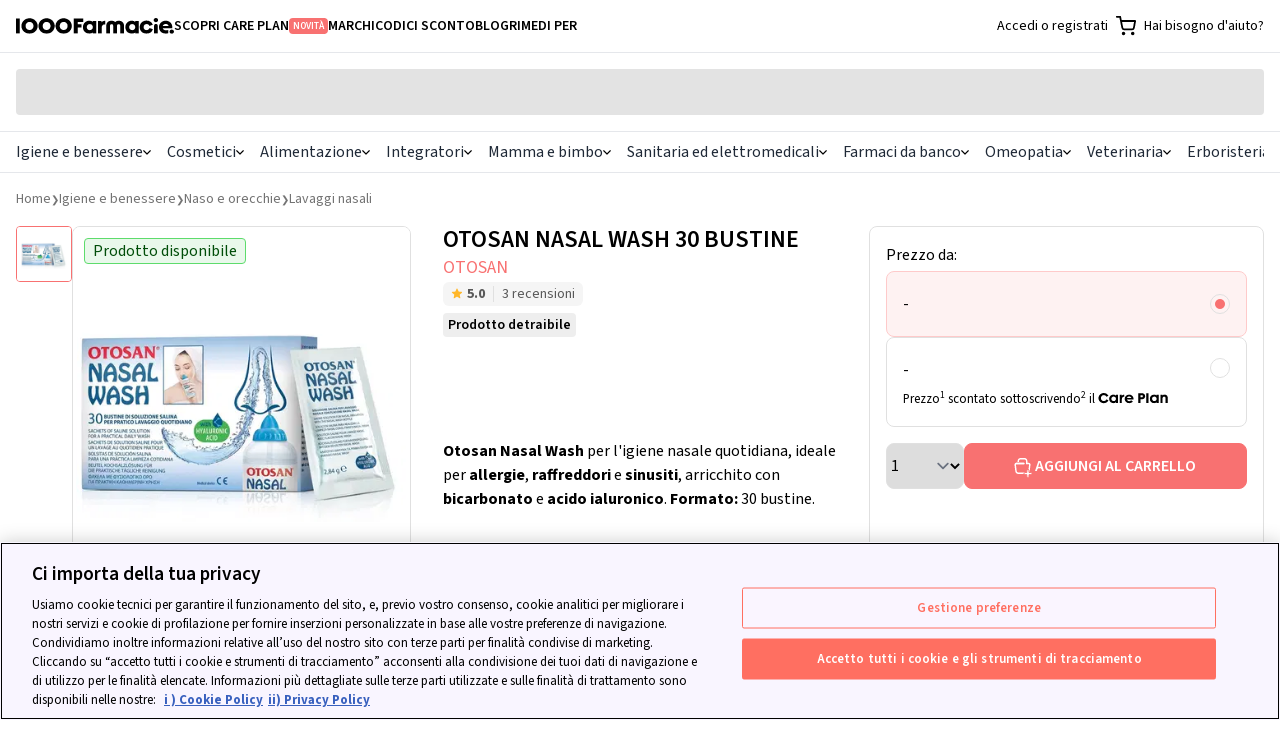

--- FILE ---
content_type: text/html; charset=utf-8
request_url: https://www.1000farmacie.it/otosan-nasal-wash-30-bustine.html
body_size: 70240
content:
<!DOCTYPE html>
<html lang="it">
  <head>
    <title>Otosan Nasal Wash Igiene Nasale Quotidiana | 1000Farmacie</title>
    <link rel="icon" type="image/x-icon" href="https://assets.1000farmacie.it/assets/favicon-32x32-903a144aed41a7fe4274dadc6a0874f419143b5f5cbb6550d746fa36b5e5bcc6.png" />
    <meta name="viewport" content="width=device-width,initial-scale=1">
    <meta name="turbo-refresh-method" content="morph">
    <meta name="turbo-refresh-scroll" content="preserve">
    <meta name="turbo-prefetch" content="false">
    <script>
  (function(h,o,u,n,d) {
    h=h[d]=h[d]||{q:[],onReady:function(c){h.q.push(c)}}
    d=o.createElement(u);d.async=1;d.src=n
    n=o.getElementsByTagName(u)[0];n.parentNode.insertBefore(d,n)
  })(window,document,'script','https://www.datadoghq-browser-agent.com/eu1/v6/datadog-rum.js','DD_RUM')
  window.DD_RUM.onReady(function () {
      DD_RUM.init({
          clientToken: "pub639b95f920dc625be84f6ecab1422fb6",
          applicationId: "35986724-d76b-4b9e-9c68-97885c4be01a",
          // `site` refers to the Datadog site parameter of your organization
          // see https://docs.datadoghq.com/getting_started/site/
          site: 'datadoghq.eu',
          service: "web-1000farmacie",
          env: "production",
          // Specify a version number to identify the deployed version of your application in Datadog
          version: "v2026.1.32",
          sessionSampleRate: 100,
          sessionReplaySampleRate: 1,
          trackResources: true,
          trackLongTasks: true,
          trackingConsent: "granted",
          trackUserInteractions: true,
          defaultPrivacyLevel: 'mask-user-input',
          traceSampleRate: 15,
          traceContextInjection: "sampled", 
          allowedTracingUrls: [/https:\/\/.*\.1000farmacie\.(it|lol)/],
          beforeSend: (event) => {
            // Skip events if bot or headless browser. This is not possible in Datadog configuration
            // so we prevent paying for bots by escluding at source.
            const userAgent = navigator.userAgent.toLowerCase()
            if (userAgent.includes('bot') || userAgent.includes('headless') || userAgent.includes('spider') || userAgent.includes('crawler')) return false;

            if(viewName = document.head.querySelector('meta[name="dd-view-name"]')?.['content']) event.view.name = viewName;
            if(viewContext = document.head.querySelector('meta[name="dd-view-context"]')?.['content']) event.context = JSON.parse(viewContext);
          },
      });
  });
</script>

    <meta name="dd-view-name" content="Product Page"></meta><meta name="dd-view-context" content="{&quot;bdf_category&quot;:&quot;parapharmaceutical&quot;,&quot;price_range&quot;:&quot;9-12&quot;,&quot;category_name&quot;:&quot;Lavaggi nasali&quot;,&quot;slug&quot;:&quot;otosan-nasal-wash-30-bustine&quot;,&quot;minsan&quot;:&quot;935968216&quot;,&quot;product_name&quot;:&quot;OTOSAN NASAL WASH 30 BUSTINE&quot;}"></meta>
    
    <script>window.env = {
  "ALGOLIA_APPLICATION_ID": "HW3T8WVS73",
  "ALGOLIA_SEARCH_API_KEY": "a44069a5116559934332f93aa82d91d8",
  "APP_REVISION": "v2026.1.32",
  "STATSIG_PUBLIC_KEY": "client-xSEGQRef0l8WZQd9pMR1CSwhhZrYL06qoiSlHhjCtH2",
  "STATSIG_ENVIRONMENT": "production"
}</script>
    
    
  <meta property="og:title" content="Otosan Nasal Wash Igiene Nasale Quotidiana | 1000Farmacie"></meta><meta property="og:description" content="Otosan Nasal Wash per la pulizia delle mucose nasali. Rimuove muco, allergeni e supporta in caso di allergie, raffreddori e sinusiti. Acquista ora!"></meta><meta property="og:image" content="https://1000farmacie-s3-production-images.gumlet.io/product_images/935968216/yagosgrc6hadyewgbwg7bb535pdw/otosan_nasal_wash_30_bustine.jpg?height=3000&amp;width=3000"></meta><meta property="og:type" content="article"></meta><meta property="og:site_name" content="1000farmacie.it"></meta><meta property="og:locale" content="it_IT"></meta><meta property="og:url" content="https://www.1000farmacie.it/otosan-nasal-wash-30-bustine.html"></meta>
  <meta name="twitter:title" content="Otosan Nasal Wash Igiene Nasale Quotidiana | 1000Farmacie"></meta><meta name="twitter:description" content="Otosan Nasal Wash per la pulizia delle mucose nasali. Rimuove muco, allergeni e supporta in caso di allergie, raffreddori e sinusiti. Acquista ora!"></meta><meta name="twitter:image" content="https://1000farmacie-s3-production-images.gumlet.io/product_images/935968216/yagosgrc6hadyewgbwg7bb535pdw/otosan_nasal_wash_30_bustine.jpg?height=3000&amp;width=3000"></meta><meta name="twitter:card" content="summary"></meta><meta name="twitter:creator" content="1000Farmacie"></meta><meta name="twitter:site" content="https://www.1000farmacie.it/otosan-nasal-wash-30-bustine.html"></meta>
    <meta name="description" content="Otosan Nasal Wash per la pulizia delle mucose nasali. Rimuove muco, allergeni e supporta in caso di allergie, raffreddori e sinusiti. Acquista ora!">
  <meta name="robots" content="index,follow">
  <link rel="canonical" href="https://www.1000farmacie.it/otosan-nasal-wash-30-bustine.html">

  <script type="application/ld+json">
//<![CDATA[
{"@context":"https://schema.org","@type":"Organization","legalName":"1000FARMACIE S.P.A.","name":"1000Farmacie","sameAs":["https://www.facebook.com/1000Farmacie-107008054225600/","https://www.instagram.com/1000farmacie/","https://www.linkedin.com/company/1000farmacie/"],"logo":"https://static-pe.1000farmacie.it/assets/Review_Bar_logo-104965457e01572433b05075cc0cfa3b1283df863f8a35bcedaaa98c3f238dc8.svg","url":"https://www.1000farmacie.it/","address":{"@type":"PostalAddress","streetAddress":"Viale della Liberazione 111","addressLocality":"Napoli","addressRegion":"Napoli","postalCode":"80125","addressCountry":"IT"},"contactPoint":[{"@type":"ContactPoint","telephone":"390282954165","contactType":"Customer Service","areaServed":"IT","availableLanguage":["English","Italian"]}]}
//]]>
</script>
  <script type="application/ld+json">
//<![CDATA[
{"@context":"https://schema.org","@type":"BreadcrumbList","itemListElement":[{"@type":"ListItem","position":1,"item":{"@id":"https://www.1000farmacie.it/","name":"Para-farmacia Online"}},{"@type":"ListItem","position":2,"item":{"@id":"https://www.1000farmacie.it/igiene-benessere.htm","name":"Igiene e benessere"}},{"@type":"ListItem","position":3,"item":{"@id":"https://www.1000farmacie.it/igiene-e-cura-di-naso-e-orecchie.htm","name":"Naso e orecchie"}},{"@type":"ListItem","position":4,"item":{"@id":"https://www.1000farmacie.it/lavaggi-e-docce-nasali.htm","name":"Lavaggi nasali"}}]}
//]]>
</script>
  <script type="application/ld+json">
//<![CDATA[
{"@context":"https://schema.org","@type":"Product","sku":"935968216","description":"Otosan Nasal Wash per l'igiene nasale quotidiana, ideale per allergie, raffreddori e sinusiti, arricchito con bicarbonato e acido ialuronico. Formato: 30 bustine.","image":"https://1000farmacie-s3-production-images.gumlet.io/product_images/935968216/yagosgrc6hadyewgbwg7bb535pdw/otosan_nasal_wash_30_bustine.jpg?height=3000\u0026width=3000","brand":{"@type":"Brand","name":"OTOSAN"},"offers":{"priceSpecification":[{"@type":"PriceSpecification","priceCurrency":"EUR","price":"11.29"},{"@type":"PriceSpecification","priceCurrency":"EUR","price":"10.5","validForMemberTier":{"@type":"MemberProgramTier","@id":"https://www.1000farmacie.it/care-plan"}}],"itemOffered":{"name":"Otosan Nasal Wash 30 Bustine"},"@type":"Offer"},"name":"Otosan Nasal Wash 30 Bustine","reviews":[{"@type":"Review","author":{"name":"Sig.  Nardini Fabrizio","@type":"Person"},"datePublished":"2025/09/28","reviewBody":"Buon prodotto ","name":"Sig.  Nardini Fabrizio","publisher":{"name":"Trust Pilot","@type":"Organization"},"reviewRating":{"ratingValue":5,"@type":"Rating"}},{"@type":"Review","author":{"name":"angela","@type":"Person"},"datePublished":"2025/03/10","reviewBody":"lo uso da anni per la pulizia del naso. mi trovo molto bene","name":"angela","publisher":{"name":"Trust Pilot","@type":"Organization"},"reviewRating":{"ratingValue":5,"@type":"Rating"}},{"@type":"Review","author":{"name":"Italo","@type":"Person"},"datePublished":"2024/10/08","reviewBody":"Ottimo per le mie esigenze","name":"Italo","publisher":{"name":"Trust Pilot","@type":"Organization"},"reviewRating":{"ratingValue":5,"@type":"Rating"}}],"aggregateRating":{"ratingValue":5.0,"reviewCount":3,"ratingCount":3}}
//]]>
</script>
  <script type="application/ld+json">
//<![CDATA[
{"@context":"https://schema.org","@type":"FAQPage","mainEntity":[{"@type":"Question","name":"Come si utilizza Otosan Nasal Wash?","acceptedAnswer":{"@type":"Answer","text":"Otosan Nasal Wash si utilizza sciogliendo il contenuto di una bustina in acqua e utilizzando la soluzione per il lavaggio nasale, aiutando a \u003cb\u003epulire la mucosa nasale\u003c/b\u003e e a rimuovere il muco in eccesso."}},{"@type":"Question","name":"Quali sono gli ingredienti di Otosan Nasal Wash?","acceptedAnswer":{"@type":"Answer","text":"Otosan Nasal Wash contiene \u003cb\u003ebicarbonato di sodio\u003c/b\u003e e \u003cb\u003eacido ialuronico\u003c/b\u003e, ingredienti che aiutano a equilibrare il pH della soluzione salina e a idratare le mucose nasali."}},{"@type":"Question","name":"Otosan Nasal Wash è adatto per l'uso quotidiano?","acceptedAnswer":{"@type":"Answer","text":"Sì, Otosan Nasal Wash è ideale per l'\u003cb\u003eigiene quotidiana delle mucose nasali\u003c/b\u003e e può essere utilizzato regolarmente per mantenere la salute nasale."}},{"@type":"Question","name":"Otosan Nasal Wash contiene conservanti o sostanze farmacologiche?","acceptedAnswer":{"@type":"Answer","text":"No, Otosan Nasal Wash è \u003cb\u003eprivo di conservanti e sostanze farmacologiche\u003c/b\u003e, rendendolo sicuro per un uso regolare."}},{"@type":"Question","name":"Qual è la scadenza di Otosan Nasal Wash?","acceptedAnswer":{"@type":"Answer","text":"La validità di Otosan Nasal Wash a confezionamento integro è di \u003cb\u003e40 mesi\u003c/b\u003e dalla data di produzione, se conservato correttamente tra i 5°C e i 35°C."}}]}
//]]>
</script>
  

    
    
    <link rel="preload" crossorigin="anonymous" href="https://assets.1000farmacie.it/assets/SourceSans3-extended-a1ad541d9fac1136d217411c44241d8d161f95e6b7418c3f94b55351a538de40.woff2" as="font" type="font/woff2" /><link rel="preload" crossorigin="anonymous" href="https://assets.1000farmacie.it/assets/SourceSans3-398fae2f318b99a4c797314c1d0c8b8d480f2e1d1540a78c28add12a6b8829bd.woff2" as="font" type="font/woff2" /><link rel="preload" crossorigin="anonymous" href="https://assets.1000farmacie.it/assets/fonts-b643776e9bc81f716120f9e9a4ca70bab5fd0c6a91ca12286017cd80b2e82a69.css" as="stylesheet" /><link rel="stylesheet" href="https://assets.1000farmacie.it/assets/fonts-b643776e9bc81f716120f9e9a4ca70bab5fd0c6a91ca12286017cd80b2e82a69.css" />
    <link rel="stylesheet" href="https://assets.1000farmacie.it/assets/tailwind-712748b24dbb63165fc40c144728f76b8d34f6f68c5cc31a55fcdd5d0532d663.css" />
    <link rel="stylesheet" href="https://assets.1000farmacie.it/assets/website-e087010024aa23d2c7f40cfe1cd1cae056bf1ff3d9caf4acc2a46a392755e753.css" />
    <link rel="preload" href="https://assets.1000farmacie.it/assets/components-030a3f7e56ad2b75b00ac9dd87d238b888777c9e89a0cf52b906cc2610d41874.css" as="style" onload="this.rel=&#39;stylesheet&#39;" />
    <link rel="stylesheet" href="https://assets.1000farmacie.it/assets/components-030a3f7e56ad2b75b00ac9dd87d238b888777c9e89a0cf52b906cc2610d41874.css" media="print" onload="this.media=&#39;all&#39;" />
    <script async crossorigin src="https://ga.jspm.io/npm:es-module-shims@1.8.2/dist/es-module-shims.js" data-turbo-track="reload"></script>
    <script type="importmap" data-turbo-track="reload">{
  "imports": {
    "application": "https://assets.1000farmacie.it/assets/application-44e5edd38372876617b8ba873a82d48737d4c089e5180f706bdea0bb7b6370be.js",
    "backoffice/application": "https://assets.1000farmacie.it/assets/backoffice/application-5bb25264ac05607267dc288a8f60f5d4d140199701bdadd2b1bd06d5364e216e.js",
    "trade/application": "https://assets.1000farmacie.it/assets/trade/application-3f01b29f9f9bd748aaaa24c5618d40ce5c74db7b08001323eea9481c6884c9b3.js",
    "checkout/application": "https://assets.1000farmacie.it/assets/checkout/application-36074f2f1e9602b475a8a25fd55781c12bb16bf8c6527d130d1e2b7f6c50b55d.js",
    "website/application": "https://assets.1000farmacie.it/assets/website/application-4f40a040856d4adac9d323a40239e687ec40279dce5e421b1af1ab7b9b5e0df3.js",
    "website/utils": "https://assets.1000farmacie.it/assets/website/utils-ce00186562cb520392f324b35135c2b3b39442e09c358326c221411190cf20a5.js",
    "website/algolia": "https://assets.1000farmacie.it/assets/website/algolia-1536fe538a5f8b7a7ad0aa38e260e9892261f6c90bc6bd06431c7c7595b0124b.js",
    "website/statsig": "https://assets.1000farmacie.it/assets/website/statsig-ade37bb953a98e1f1ff818e7a94b688cb35b9c2350990467f8c7e1dad886ca59.js",
    "@hotwired/stimulus": "https://assets.1000farmacie.it/assets/stimulus.min-59f6a188a51873d87a6ae8218ac6e829404b5cacd7f2a8fb7249abfdec5ece6a.js",
    "@hotwired/stimulus-loading": "https://assets.1000farmacie.it/assets/stimulus-loading-6024ee603e0509bba59098881b54a52936debca30ff797835b5ec6a4ef77ba37.js",
    "popper": "https://assets.1000farmacie.it/assets/popper-9ee57fd4dcd2cc22493128e3235706761eda7c7287fabdef502b1fb25ab17e0d.js",
    "bootstrap": "https://assets.1000farmacie.it/assets/bootstrap.min-c7c343f99696a11a2a7b099a1d1fa95d927a6b1553e41bc8f013e329e8f05a93.js",
    "@hotwired/turbo-rails": "https://assets.1000farmacie.it/assets/turbo.min-f971c8640d593387ea5afa6f0b3f51d9868c8ab3b4ddf1c811da0ed00d67af2d.js",
    "@stripe/stripe-js": "https://js.stripe.com/v3/",
    "@rails/request.js": "https://assets.1000farmacie.it/assets/@rails--request.js-21823a90c4e6247efb4f293a7391b1d5e33dadfa09a2f25aabdb2d50e681fb7f.js",
    "sortablejs": "https://assets.1000farmacie.it/assets/sortablejs-f19fab65cd43cb1d18947139812143250b7dc505dae3ccdcf237e138e546e9ad.js",
    "search-insights": "https://assets.1000farmacie.it/assets/search-insights-405b9c9a15483a995d58bcd931eceb64b05654504e409f9151b23d5747118595.js",
    "algoliasearch": "https://cdn.jsdelivr.net/npm/algoliasearch@4.24.0/dist/algoliasearch-lite.umd.js",
    "@algolia/autocomplete-js": "https://cdn.jsdelivr.net/npm/@algolia/autocomplete-js@1.17.6/dist/umd/index.production.js",
    "@algolia/autocomplete-plugin-query-suggestions": "https://cdn.jsdelivr.net/npm/@algolia/autocomplete-plugin-query-suggestions@1.18.0/dist/umd/index.production.js",
    "instantsearch.js": "https://cdn.jsdelivr.net/npm/instantsearch.js@4.78.1/dist/instantsearch.production.min.js",
    "jsoneditor": "https://esm.sh/jsoneditor@10.0.0",
    "leaflet": "https://cdn.jsdelivr.net/npm/leaflet@1.9.4/dist/leaflet.js",
    "leaflet.markerCluster": "https://cdn.jsdelivr.net/npm/leaflet.markercluster@1.5.3/dist/leaflet.markercluster.js",
    "@statsig/js-client": "https://assets.1000farmacie.it/assets/@statsig--js-client-89edd24059c6310ee0f8c5e601342bf1056bca3ebec91d2809326f3c7ef5c402.js",
    "@statsig/client-core": "https://assets.1000farmacie.it/assets/@statsig--client-core-67f58f721b44fe878520d7bb50b2d3106ed516abc08b45e58a638bd91af59693.js",
    "process": "https://assets.1000farmacie.it/assets/process-19f8f4157737fb9068d7ebaecc75331d53cdb39ff97e666d767dadbd68979ab3.js",
    "@statsig/web-analytics": "https://assets.1000farmacie.it/assets/@statsig--web-analytics-07450c4521baae8c125dd0ce7ff405305c040ad6d0f97709bae4f4c5f35e0ab6.js",
    "web-vitals": "https://assets.1000farmacie.it/assets/web-vitals-a21f0fdb05e7a13157ff57f31ffb4421d6bbe5fd300a08cd86c8d5615822d663.js",
    "backoffice/controllers/banners_filter_controller": "https://assets.1000farmacie.it/assets/backoffice/controllers/banners_filter_controller-ea884677cb18ee2d607c5538855ebd5c8f9372a4eac4b94679113bb336500df2.js",
    "backoffice/controllers/coupons_brand_picker_controller": "https://assets.1000farmacie.it/assets/backoffice/controllers/coupons_brand_picker_controller-b23ce8a9305be127d5904b318a68c9cd5844d125d241a6b9029483899c19471f.js",
    "backoffice/controllers/coupons_category_tree_controller": "https://assets.1000farmacie.it/assets/backoffice/controllers/coupons_category_tree_controller-a53ba602ed75d4ae907bb75f53f4a6d23e22a0d075f1bfeeb690bd79f905ad15.js",
    "backoffice/controllers/faq_categories_controller": "https://assets.1000farmacie.it/assets/backoffice/controllers/faq_categories_controller-227750776fabed671a18b0e80d8781506619f5549beac802d7aa637c80b42243.js",
    "backoffice/controllers/flash_controller": "https://assets.1000farmacie.it/assets/backoffice/controllers/flash_controller-e424c9ea16b2cc2a5eda858b824b487aa7b3b6771c845866e774d44206cb1d03.js",
    "backoffice/controllers/hello_controller": "https://assets.1000farmacie.it/assets/backoffice/controllers/hello_controller-0b4435fd4c778c977d08178c4bdf832b97edd8a0a8aeb6ecae0e66ffaa907d3e.js",
    "backoffice/controllers": "https://assets.1000farmacie.it/assets/backoffice/controllers/index-b3bb0071d4aa4a97526c5a63c10f3fdaadd1add14b55f86b60cb40dbca2a5627.js",
    "backoffice/controllers/json_editor_controller": "https://assets.1000farmacie.it/assets/backoffice/controllers/json_editor_controller-8c7571335fdfe0a47b95045dee6452baa5ac9eb9776998152aa7841ba9263768.js",
    "backoffice/controllers/just_eat_configuration_controller": "https://assets.1000farmacie.it/assets/backoffice/controllers/just_eat_configuration_controller-2e015bda977f68a8a7818fca836b1ae5b13287981092382c48d251838ee877ba.js",
    "backoffice/controllers/just_eat_opening_hours_controller": "https://assets.1000farmacie.it/assets/backoffice/controllers/just_eat_opening_hours_controller-39e5283f98018b6da3a17e7214061d853ccaf3678ed728944c30f149bcb119fb.js",
    "backoffice/controllers/leaflet_controller": "https://assets.1000farmacie.it/assets/backoffice/controllers/leaflet_controller-af18c35e388fba08cac48f0bfc36f8ea30485c5a698eeda8cb0ae7b7d36ab09d.js",
    "backoffice/controllers/loading_spinner_controller": "https://assets.1000farmacie.it/assets/backoffice/controllers/loading_spinner_controller-a5a505fac0abddfb1442ac1441666211b48654cde6d198211c595eb1fa9245b7.js",
    "backoffice/controllers/nested_form_controller": "https://assets.1000farmacie.it/assets/backoffice/controllers/nested_form_controller-109c09649687f6afc8c3673216c8a3b37192c975e927a637c6708eddfd35884f.js",
    "backoffice/controllers/page_banner_brand_picker_controller": "https://assets.1000farmacie.it/assets/backoffice/controllers/page_banner_brand_picker_controller-470891c3f02221016d1cf1ceabbfdf9f1c4ffce06ac8a1787448292316645149.js",
    "backoffice/controllers/page_layouts_controller": "https://assets.1000farmacie.it/assets/backoffice/controllers/page_layouts_controller-2099e9845a1e0488b466a3ef4f217dd8ca221c89d9aebdfb96d1dcb9c1c8d060.js",
    "backoffice/controllers/pickup_address_override_controller": "https://assets.1000farmacie.it/assets/backoffice/controllers/pickup_address_override_controller-2da579153f87d2f361f98257614823014d62db662e201db878484a9cae8a1dc4.js",
    "backoffice/controllers/sortable_controller": "https://assets.1000farmacie.it/assets/backoffice/controllers/sortable_controller-4489717134e72c79b5052e8d6d62ce213e217586a8dc54aa04bc41c52454915e.js",
    "backoffice/controllers/sticky_banner_controller": "https://assets.1000farmacie.it/assets/backoffice/controllers/sticky_banner_controller-e4cfa66c967106022fd186bbaec81afa1e24aacee26f4ec6b0c22136a7e4be02.js",
    "backoffice/controllers/sticky_banners_filter_controller": "https://assets.1000farmacie.it/assets/backoffice/controllers/sticky_banners_filter_controller-ea884677cb18ee2d607c5538855ebd5c8f9372a4eac4b94679113bb336500df2.js",
    "backoffice/controllers/toggle_visibility_controller": "https://assets.1000farmacie.it/assets/backoffice/controllers/toggle_visibility_controller-c51bdb82024ed57544a7c933608d6d1cd1b69c87b3b38a1c7f6379898b52e961.js",
    "backoffice/controllers/utilities_controller": "https://assets.1000farmacie.it/assets/backoffice/controllers/utilities_controller-264cd8708d6739dba0b79ccb088276b77e507b5c5426afbf20422d937bba9015.js",
    "backoffice/controllers/utm_autocomplete_controller": "https://assets.1000farmacie.it/assets/backoffice/controllers/utm_autocomplete_controller-c6273cfa705c6903d4e41675b20338f00d8e6f9e95abcbf32abe5f8b27fa1cd7.js",
    "backoffice/controllers/warehouse_cutoff_settings_controller": "https://assets.1000farmacie.it/assets/backoffice/controllers/warehouse_cutoff_settings_controller-3fc56bee1633adf35e24ec69d54265977b2b79660db8e9f25db6a0eb0ad2292c.js",
    "backoffice/controllers/wholesaler_catalogue_modal_controller": "https://assets.1000farmacie.it/assets/backoffice/controllers/wholesaler_catalogue_modal_controller-bdb88785ddead221f8e632462854115fc740eabbd50dbaff5e7323fcd8f53247.js",
    "trade/controllers/catalog_form_controller": "https://assets.1000farmacie.it/assets/trade/controllers/catalog_form_controller-6ef3b47eb491abf766a326e1560ffd833952255772230adc14b894cb983625f0.js",
    "trade/controllers/catalog_item_delete_controller": "https://assets.1000farmacie.it/assets/trade/controllers/catalog_item_delete_controller-efc795b357ba257d9a02a67e89b10bea85362f8d044e99a38399b310edc057db.js",
    "trade/controllers/catalog_upload_controller": "https://assets.1000farmacie.it/assets/trade/controllers/catalog_upload_controller-da141f04a31e1046bf19be0398fe79c4674082bd77b94594c91dc23c8cfef871.js",
    "trade/controllers/download_loading_controller": "https://assets.1000farmacie.it/assets/trade/controllers/download_loading_controller-f9d71117479c3367297f15140167fbd936c9861e4d550d8710951ae18a5d2e97.js",
    "trade/controllers/flash_controller": "https://assets.1000farmacie.it/assets/trade/controllers/flash_controller-555b7bc70511abe23631998c00adae8e4d0eee26ee598998f7a2a78d5b0f6893.js",
    "trade/controllers/flatpickr_controller": "https://assets.1000farmacie.it/assets/trade/controllers/flatpickr_controller-eb4a837e9cd480ed3651fafb6e33ed2344da6a465253b656d49e0e42bc49f589.js",
    "trade/controllers/hello_controller": "https://assets.1000farmacie.it/assets/trade/controllers/hello_controller-0b4435fd4c778c977d08178c4bdf832b97edd8a0a8aeb6ecae0e66ffaa907d3e.js",
    "trade/controllers": "https://assets.1000farmacie.it/assets/trade/controllers/index-f445249d0a5c0ab881c1cff9b04c857beff51e3198993948595488926fe0ccfe.js",
    "trade/controllers/loading_controller": "https://assets.1000farmacie.it/assets/trade/controllers/loading_controller-b798b95e492b38ff34a21b75fcccde64ecff9840adad62215f84fdfac7b80ce6.js",
    "trade/controllers/modal_controller": "https://assets.1000farmacie.it/assets/trade/controllers/modal_controller-79dda6e6749cb8b1683625433101e8795b4e1267b544830eff639f6d5ad46d9a.js",
    "trade/controllers/pharmacy_picker_controller": "https://assets.1000farmacie.it/assets/trade/controllers/pharmacy_picker_controller-e30cc0241e63fe10e4934fc895b6e958c36bb8866be22c773bdb5688de9c7e15.js",
    "trade/controllers/pharmacy_picker_single_controller": "https://assets.1000farmacie.it/assets/trade/controllers/pharmacy_picker_single_controller-fcd9412382091b646275e0bf332c8ff02fa0fb5a8f1814e41ef5b63b975ad5f0.js",
    "trade/controllers/round_merge_controller": "https://assets.1000farmacie.it/assets/trade/controllers/round_merge_controller-f22f7df0e51173a161f5f839d2f4f987c44a6e49e572860db1d6205ab3250295.js",
    "trade/controllers/tabs_controller": "https://assets.1000farmacie.it/assets/trade/controllers/tabs_controller-b98ca36527a0e14a4952d851e716eacf5efff3605b81a6247a97fbc47292671f.js",
    "trade/controllers/wholesaler_catalogue_picker_single_controller": "https://assets.1000farmacie.it/assets/trade/controllers/wholesaler_catalogue_picker_single_controller-6d7e5baf38bdb74b1410603805440d2f1f6b90e50ac5af08ab447f758a283b67.js",
    "checkout/controllers/delivery_options_controller": "https://assets.1000farmacie.it/assets/checkout/controllers/delivery_options_controller-223842637eeb3faae2cec293f7fc3c4cfbb9e8a1f3640c980bcfe0f99c7f745f.js",
    "checkout/controllers/disable_window_beforeunload_controller": "https://assets.1000farmacie.it/assets/checkout/controllers/disable_window_beforeunload_controller-33af8a61fa8dc797b524e2cf62089cea0be2df0d21df1c58762c9c2b00124868.js",
    "checkout/controllers": "https://assets.1000farmacie.it/assets/checkout/controllers/index-46bf35be4593924553ee2136bd5a7dba299d918960288f5ff16bc2d590dc703c.js",
    "checkout/controllers/payment_confirm_controller": "https://assets.1000farmacie.it/assets/checkout/controllers/payment_confirm_controller-4560a1ab9dd30ed52fb61d78f8d1ef63235560ea9f32cf0f0ede1286e8ae8a25.js",
    "checkout/controllers/review_controller": "https://assets.1000farmacie.it/assets/checkout/controllers/review_controller-218cd5cf8f90a656efb6cfd0035479018a6433876b609d4504a2b1f89a92b0b6.js",
    "checkout/controllers/visibility_controller": "https://assets.1000farmacie.it/assets/checkout/controllers/visibility_controller-b3cccaf178e80a6e59bf0cd79212756cf6440517e7109ad743e679b3d7543973.js",
    "website/controllers/carts_controller": "https://assets.1000farmacie.it/assets/website/controllers/carts_controller-6c9e4494025ef16abe9ea9a4effb5f4c0aa83c644b2ef739a85c24940ad7280f.js",
    "website/controllers/copy_to_clipboard_controller": "https://assets.1000farmacie.it/assets/website/controllers/copy_to_clipboard_controller-c37630254b05f484545de0aeab75d55bebaf6b746a0feff7a1da2118c94acca1.js",
    "website/controllers/document_scroll_controller": "https://assets.1000farmacie.it/assets/website/controllers/document_scroll_controller-3fa3432a5984918e188b4389625486c1022702e7e6d09b67a6a4c95969b3c99f.js",
    "website/controllers": "https://assets.1000farmacie.it/assets/website/controllers/index-a7cc0b6329e4d2d69cca9312b73f7cb54b217d099ab5643704d9bd95bf2c7253.js",
    "website/controllers/marquee_controller": "https://assets.1000farmacie.it/assets/website/controllers/marquee_controller-6a2822c0e32dc41c6a572f4d6b65bc7d2eda7ed28d48b92d68092873b29b41cd.js",
    "website/controllers/membership_migration_controller": "https://assets.1000farmacie.it/assets/website/controllers/membership_migration_controller-f833fc730bf42ad1f6c95079c16aef68afc9fbc1a994e641960383170eee56b0.js",
    "website/controllers/sticky_element_controller": "https://assets.1000farmacie.it/assets/website/controllers/sticky_element_controller-a494ed3d56543da3a4c9317e4821ee67a15846551702203c62b78606336f9fe3.js",
    "components/controllers": "https://assets.1000farmacie.it/assets/components/controllers/index-fae1b343bbee239dd42c2d6623f7f22522ff246e3f7d3c98a6cc636a380ee717.js",
    "components/controllers/accordion/accordion_component_controller": "https://assets.1000farmacie.it/assets/accordion/accordion_component_controller-648a33366e3332df06c1fe120fbfc0e84197298e3caae6c221b16bb21d541389.js",
    "components/controllers/account/order_detail_component_controller": "https://assets.1000farmacie.it/assets/account/order_detail_component_controller-7f0d391d0a82eaa8c2adc70b001b280dd574597fba9f1565183d2b632af2bc56.js",
    "components/controllers/account/orders_list_component_controller": "https://assets.1000farmacie.it/assets/account/orders_list_component_controller-502e9ed8ad620e8d9836ab779d2738137605130acf88edbda5703a23c49f7541.js",
    "components/controllers/addresses/form_component_controller": "https://assets.1000farmacie.it/assets/addresses/form_component_controller-5a470125df06a13fa7ac0ba317075d6a57bd0b7c9bf864a170be995c714c034e.js",
    "components/controllers/algolia_autocomplete_component/products_plugin": "https://assets.1000farmacie.it/assets/algolia_autocomplete_component/products_plugin-a92d452f0a14d37256cf748bc5c444631927ce75554c3c88f2cc05b879f31b65.js",
    "components/controllers/algolia_autocomplete_component/query_suggestion_plugin": "https://assets.1000farmacie.it/assets/algolia_autocomplete_component/query_suggestion_plugin-745a937ef5e01dff2f28303a08f2ac8406865ffedbdf2a6d23ddf135813554d4.js",
    "components/controllers/algolia_autocomplete_component/tags_plugin": "https://assets.1000farmacie.it/assets/algolia_autocomplete_component/tags_plugin-14dcffd9adb050671cfa465fa447d351abd7aa7e006945a8e10fdbb703d68843.js",
    "components/controllers/algolia_autocomplete_component/utils": "https://assets.1000farmacie.it/assets/algolia_autocomplete_component/utils-aa9e07304e5a30f925e10f475f73bd2b5fea8109ddf0ba8e391197533845515e.js",
    "components/controllers/algolia_autocomplete_component_controller": "https://assets.1000farmacie.it/assets/algolia_autocomplete_component_controller-4e542d285d77d23ab4e3c68c8a49284fed750383f3e68ec690b0a087f52b0162.js",
    "components/controllers/algolia_intersect_target_component_controller": "https://assets.1000farmacie.it/assets/algolia_intersect_target_component_controller-5cf185ec1607ce53fcf28b07dd50a68c5ef5a9c26447adb26ba070f321e13f51.js",
    "components/controllers/backoffice/rich_text_attribute_input_component_controller": "https://assets.1000farmacie.it/assets/backoffice/rich_text_attribute_input_component_controller-32787023d06f53116c59b305fcaa8dbae1def9ac4982fbebe5a29625ed64b402.js",
    "components/controllers/backoffice/stripe_disputes/payment_management_component_controller": "https://assets.1000farmacie.it/assets/backoffice/stripe_disputes/payment_management_component_controller-7e08acc3a47245e8b02ccb2afefa83e98dcd2e2e7dbcb258a0359893f6d293c3.js",
    "components/controllers/campaign_tracker_component_controller": "https://assets.1000farmacie.it/assets/campaign_tracker_component_controller-e038286d0c556bcf18cd9162751c449d5c79b96ab2b3ddb557905f461f9713f6.js",
    "components/controllers/carts/membership_options_component_controller": "https://assets.1000farmacie.it/assets/carts/membership_options_component_controller-467264836971bc4947157a569621a44f298e00fff50c614f2de81417f26950f6.js",
    "components/controllers/checkout/map_component_controller": "https://assets.1000farmacie.it/assets/checkout/map_component_controller-c941cb4ebb4a73de9502f1d109c85230cb43b3697d2b4bb66283a93f812fdcd1.js",
    "components/controllers/checkout/orders/discount_options_component_controller": "https://assets.1000farmacie.it/assets/checkout/orders/discount_options_component_controller-6ec7c0337062671fade610781d6873238cacba4d4e55074046f131607b0e54d9.js",
    "components/controllers/checkout/orders/invoicing_options_component_controller": "https://assets.1000farmacie.it/assets/checkout/orders/invoicing_options_component_controller-4739308c90c8836e8df1a9e33ae8990ac4cb2fdba6840d7489363434dedbafae.js",
    "components/controllers/checkout/orders/payment_options_component_controller": "https://assets.1000farmacie.it/assets/checkout/orders/payment_options_component_controller-ac0fadef269c25accfa40321647eae7c9eb6b414c56d0a0a86a7e44f64217ad0.js",
    "components/controllers/checkout/orders/submit_button/base_component_controller": "https://assets.1000farmacie.it/assets/checkout/orders/submit_button/base_component_controller-863231d1e4bfce4c10b40812776042c24045323d563a578be5121fdb8a8e91f6.js",
    "components/controllers/current_user_component_controller": "https://assets.1000farmacie.it/assets/current_user_component_controller-67dca2ec5ee8f76725bab11153b119c06de6702606553280fe1185413662ab36.js",
    "components/controllers/header_search_icon_component_controller": "https://assets.1000farmacie.it/assets/header_search_icon_component_controller-a876e1f3d03a3943750745c3fc8b55b34689583d4fc0e01f75bc0a865349ccfa.js",
    "components/controllers/help_chat_component_controller": "https://assets.1000farmacie.it/assets/help_chat_component_controller-ba8868d4a1bfbbf020649531f72abad33dc98feb91d65a6e41f976f8bf36ae0f.js",
    "components/controllers/login_modal_component_controller": "https://assets.1000farmacie.it/assets/login_modal_component_controller-1a122365ad010a334395604c30b0358223d0dcb60fb6e0a3ecd629e3c69fe28e.js",
    "components/controllers/membership/add_to_cart_controller": "https://assets.1000farmacie.it/assets/membership/add_to_cart_controller-452dd1959e0ddfe6122b2405aa597193267a4465060f2b126918538a3b166490.js",
    "components/controllers/mobile_menu_component_controller": "https://assets.1000farmacie.it/assets/mobile_menu_component_controller-6631724a95eb812efa1e930ea1877e2f9fc4497b92840e94c76de0b7d8b8f44b.js",
    "components/controllers/modal_component_controller": "https://assets.1000farmacie.it/assets/modal_component_controller-d20391582bd87b3d71e6114666dd9d0c5664779be3f9bce13ebe39ad44a28595.js",
    "components/controllers/newsletter_subscription/loader_component_controller": "https://assets.1000farmacie.it/assets/newsletter_subscription/loader_component_controller-754fe3121aed58e130805cd49d7d2679d5c4efe5a7a8046b37d3bbb8f6e2d0c9.js",
    "components/controllers/product_card/product_card_component_controller": "https://assets.1000farmacie.it/assets/product_card/product_card_component_controller-159aeb87ab56a234e1f9a61ac6bf3d181d8437e18b88e70565b9b8a36665b86f.js",
    "components/controllers/product_listing/client_side_listing_component_controller": "https://assets.1000farmacie.it/assets/product_listing/client_side_listing_component_controller-7d65c308fbbda592f69eef527cf08141a141ef61c6b059dd04d049c041aebb54.js",
    "components/controllers/product_listing/server_side_listing_component_controller": "https://assets.1000farmacie.it/assets/product_listing/server_side_listing_component_controller-721cb69704380ab19590cc44ca3d658afbc2bfc0204aa33164a67e68c44540cf.js",
    "components/controllers/products/checkout_box/checkout_box_component_controller": "https://assets.1000farmacie.it/assets/products/checkout_box/checkout_box_component_controller-c15e660ab53d16e55c394eb82d9b139cd4f1d5197760939854f49ebfd568807a.js",
    "components/controllers/products/image_component_controller": "https://assets.1000farmacie.it/assets/products/image_component_controller-0c8b782b6323f412c2376bd06128a4ced6b2ee7dbba5f1aee612db8a010a9cab.js",
    "components/controllers/products/product_component_controller": "https://assets.1000farmacie.it/assets/products/product_component_controller-e0bd75a04aa72aa4c2a6b2f1c3d71697f4948e090dcad85e72dd1c6d280b207a.js",
    "components/controllers/progress_bar_component_controller": "https://assets.1000farmacie.it/assets/progress_bar_component_controller-b39eedc52c57b70dcfea1704d1c8a6516f7f475f03ca05ed9decb19d8b4f4b54.js",
    "components/controllers/slider_component_controller": "https://assets.1000farmacie.it/assets/slider_component_controller-003219a9957b24e8ba093596683abb03cf40b7a5e85477599c778ca01b789504.js",
    "components/controllers/sticky_banners/base_component_controller": "https://assets.1000farmacie.it/assets/sticky_banners/base_component_controller-ce45e139f97e2348a792caeaaa6692b5669f26d14155fa4c6cf0e7ee14e3f72c.js",
    "components/controllers/sticky_banners/loader_component_controller": "https://assets.1000farmacie.it/assets/sticky_banners/loader_component_controller-9170b6eaf47752c621d1067b43f6e52e82403ce2c6dad6b3105346e382971606.js",
    "components/controllers/toast_component_controller": "https://assets.1000farmacie.it/assets/toast_component_controller-f3a046d8c0e72f1ae00775934f69e753ce8cdbdf41bc25e8f9ec990527bd8d14.js"
  }
}</script>
<link rel="modulepreload" href="https://assets.1000farmacie.it/assets/application-44e5edd38372876617b8ba873a82d48737d4c089e5180f706bdea0bb7b6370be.js">
<link rel="modulepreload" href="https://assets.1000farmacie.it/assets/stimulus.min-59f6a188a51873d87a6ae8218ac6e829404b5cacd7f2a8fb7249abfdec5ece6a.js">
<link rel="modulepreload" href="https://assets.1000farmacie.it/assets/stimulus-loading-6024ee603e0509bba59098881b54a52936debca30ff797835b5ec6a4ef77ba37.js">
<link rel="modulepreload" href="https://assets.1000farmacie.it/assets/turbo.min-f971c8640d593387ea5afa6f0b3f51d9868c8ab3b4ddf1c811da0ed00d67af2d.js">
<link rel="modulepreload" href="https://assets.1000farmacie.it/assets/@rails--request.js-21823a90c4e6247efb4f293a7391b1d5e33dadfa09a2f25aabdb2d50e681fb7f.js">
<link rel="modulepreload" href="https://esm.sh/jsoneditor@10.0.0">
<link rel="modulepreload" href="https://assets.1000farmacie.it/assets/@statsig--js-client-89edd24059c6310ee0f8c5e601342bf1056bca3ebec91d2809326f3c7ef5c402.js">
<link rel="modulepreload" href="https://assets.1000farmacie.it/assets/@statsig--client-core-67f58f721b44fe878520d7bb50b2d3106ed516abc08b45e58a638bd91af59693.js">
<link rel="modulepreload" href="https://assets.1000farmacie.it/assets/process-19f8f4157737fb9068d7ebaecc75331d53cdb39ff97e666d767dadbd68979ab3.js">
<link rel="modulepreload" href="https://assets.1000farmacie.it/assets/@statsig--web-analytics-07450c4521baae8c125dd0ce7ff405305c040ad6d0f97709bae4f4c5f35e0ab6.js">
<link rel="modulepreload" href="https://assets.1000farmacie.it/assets/web-vitals-a21f0fdb05e7a13157ff57f31ffb4421d6bbe5fd300a08cd86c8d5615822d663.js">
<script type="module">import "application"</script>
    <script type="module">import "website/application"</script>
    <script type="module">import "website/algolia"</script>
    <script type="module">import "components/controllers"</script>
    <link rel="preload" as="style" href="https://cdn.jsdelivr.net/npm/@algolia/autocomplete-theme-classic@1.17.6/dist/theme.min.css" integrity="sha256-f6HJU5XcVViR2JbbhN6W/xYU2rwG+PWzt/QRI/abK5c=" crossorigin="anonymous">
<link rel="stylesheet" href="https://cdn.jsdelivr.net/npm/@algolia/autocomplete-theme-classic@1.17.6/dist/theme.min.css" integrity="sha256-f6HJU5XcVViR2JbbhN6W/xYU2rwG+PWzt/QRI/abK5c=" crossorigin="anonymous">
<link rel="stylesheet" href="https://cdn.jsdelivr.net/npm/instantsearch.css@8.5.1/themes/reset-min.css" integrity="sha256-KvFgFCzgqSErAPu6y9gz/AhZAvzK48VJASu3DpNLCEQ=" crossorigin="anonymous">

    <script>
//<![CDATA[
(function(w,d,s,l,i){w[l]=w[l]||[];w[l].push({'gtm.start':
new Date().getTime(),event:'gtm.js'});var f=d.getElementsByTagName(s)[0],
j=d.createElement(s),dl=l!='dataLayer'?'&l='+l:'';j.async=true;j.src=
'https://www.googletagmanager.com/gtm.js?id='+i+dl;f.parentNode.insertBefore(j,f);
})(window,document,'script','dataLayer',"GTM-5DF3BFL");

//]]>
</script><script>
//<![CDATA[
document.addEventListener("turbo:load", function() {
  dataLayer.push({
    event: 'gtm.load',
    virtualUrl: window.location.pathname
  });
})

//]]>
</script><script>
//<![CDATA[
window.rudderanalytics = new Proxy({}, {
  get(_, method) {
    return function (...args) {
      return window.analytics[method](...args);
    };
  }
});

//]]>
</script><script>
//<![CDATA[
window.analytics = new Proxy({}, {
  get(_, method) {
    // Return a function for each method (like .page(), .track(), etc.)
    return function (...args) {
      if (window.jitsu && typeof window.jitsu[method] === "function") {
        // If Jitsu is ready, call immediately
        return window.jitsu[method](...args);
      } else {
        // Otherwise, queue it
        (window.jitsuQ = window.jitsuQ || []).push(function (jitsu) {
          if (typeof jitsu[method] === "function") {
            jitsu[method](...args);
          } else {
            console.warn(`[safeJitsu] Unknown method: ${method}`);
          }
        });
      }
    };
  }
});

//]]>
</script><script>
//<![CDATA[
window.jitsuConfig = {
  "initOnly": true,
  "writeKey": "rZzJilptn9RzGrQsFEZKWmLL37hLk8x3:eGy6d72Fwj9eJtpxqnLa6TAi0N2C3dNo",
  "defaultPayloadContext": {
    timezone: new Date().toString().match(/([A-Z]+[+-][0-9]+)/)[1],
    channel: 'web'
  }
}

//]]>
</script><script src="https://cmgjhbphr0001l1041lyiw9zs.d.jitsu.com/p.js" async="async">
//<![CDATA[

//]]>
</script><script>
//<![CDATA[
document.addEventListener("turbo:load", function() {
  analytics.page();
})

//]]>
</script><script type="text/javascript" async="async" src="https://static.klaviyo.com/onsite/js/TTUT3v/klaviyo.js"></script>
    <script async='async' type='text/javascript' src='https://tps.trovaprezzi.it/javascripts/tracking-vanilla.min.js' data-turbo-track='reload'></script>
  </head>
  <body data-controller="carts document-scroll copy-to-clipboard" data-carts-translations-value="{&quot;added&quot;:&quot;Prodotto aggiunto con successo&quot;}" data-carts-toast-component-outlet="#toast_component_element" data-copy-to-clipboard-toast-component-outlet="#toast_component_element" data-carts-modal-component-outlet="#modal_component_element" data-action="algolia-autocomplete-component:searchBarState-&gt;document-scroll#toggleScroll">
    <div id="modal_component_element" data-controller="modal-component">
  <div class="fixed flex items-end md:items-center justify-center top-0 left-0 w-full h-full bg-black bg-opacity-40 z-[1001] hidden lg:p-4" data-modal-component-target="modal" data-action="click-&gt;modal-component#close:self">
    <div class="absolute bottom-0 left-0 bg-white shadow rounded-t-xl md:rounded flex md:bottom-auto md:left-auto overflow-auto w-full max-h-full md:w-auto md:h-auto items-center">
        <div data-action="click-&gt;modal-component#close" data-test-id="modal-close-icon" aria-label="Close Modal" class="absolute cursor-pointer py-3 px-2 right-1 md:right-2 top-1 md:top-2 font-semibold text-black text-sm text-right">✕</div>
      <turbo-frame data-modal-target="modalTurboFrame" data-modal-component-target="modalTurboFrame" data-action="turbo:frame-render-&gt;modal-component#contentRendered" class="w-full" id="modal"></turbo-frame>
    </div>
</div>  
        <div data-controller="newsletter-subscription--loader-component" data-newsletter-subscription--loader-component-modal-component-outlet="#modal_component_element"></div>
        <div class="sticky left-0 z-[1000] top-0 flex flex-col">
          <div class="flex flex-col-reverse md:flex-col z-20">
            <turbo-frame id="sticky-banner" data-controller="sticky-banners--loader-component"></turbo-frame>
            <turbo-frame id="header" src="/header">
                <turbo-frame id="header">
    <div class="hidden w-0 h-0" data-controller="current-user-component" data-current-user-component-new-user-value="true" data-current-user-component-anonymous-id-value="6ce3520b-19c6-4bec-bd88-b79a39e995c0"></div>
    <div class="min-h-[53px] relative" data-controller="header-search-icon-component">
      <header class="bg-white careplan-member:bg-[#2d2d2d] border-gray-200 border-solid border-0 border-b  w-full">
        <div class="fixed-layout p-2 px-4 text-sm flex text-black items-center gap-4 md:px-8 lg:px-12 xl:px-4 ">
          <div class="lg:hidden" data-controller="mobile-menu-component">
  <div class="mobile-menu-icon text-lg rounded cursor-pointer font-semibold w-[18px] h-[18px] text-[#3a3a3a]" data-test-id="mobile-burger-menu-icon" data-action="click-&gt;mobile-menu-component#toggle">
    <svg viewBox="0 0 18 18" fill="none" xmlns="http://www.w3.org/2000/svg"><path fill="currentColor" d="M17.253 3.288.747 3.31c-.996 0-.996-1.81 0-1.81h16.506c.996 0 .996 1.788 0 1.788m0 6.465H.747c-.996 0-.996-1.658 0-1.658h16.506c.996 0 .996 1.659 0 1.658m0 6.747H.747c-.996 0-.996-1.658 0-1.658h16.506c.996 0 .996 1.658 0 1.658"></path></svg>
</div>  <div class="w-full h-full fixed left-0 top-0 z-[1001] bg-[#000000b3] hidden mobile-menu" data-mobile-menu-component-target="burgerMenu" data-action="click-&gt;mobile-menu-component#toggle">
    <div class="w-[80vw] bg-white h-full overflow-auto">
      <div class="border-gray-200 border-solid border-0 border-b flex flex-col text-nowrap p-4 gap-4">
          <a class="cursor-pointer text-base" data-action="click-&gt;modal-component#open" data-modal-component-url-param="https://www.1000farmacie.it/checkout/show" data-modal-component-append-current-path-parameter-name-param="return_to" data-turbo="false" href="#">Accedi o registrati</a>
      </div>
      <div class="border-gray-200 border-solid border-0 border-b flex flex-col text-nowrap p-4 gap-4 text-base">
        <a data-turbo-frame="content" class="flex items-center gap-4" href="/care-plan">
          Scopri Care Plan
          <span class="bg-red-400 text-white p-1 h-[min-content] rounded text-[.6rem] leading-[.6rem]">
          Novità
        </span>
</a>        <a data-turbo-frame="content" href="/brands">Marchi</a>
        <a data-turbo-frame="content" href="/codice-sconto">Codici sconto</a>
        <a data-turbo-frame="content" href="/blog/">Blog</a>
          <a data-turbo-frame="content" href="/rimedi-per">Rimedi per</a>
      </div>
      
        <div class="border-gray-200 border-solid border-0 border-b">
          <div class="text-lg p-4 pb-0 font-semibold">Categorie di prodotto</div>
          <ul class="fixed-layout p-4 text-black items-center gap-4 flex flex-col flex-nowrap text-base bg-white m-0 py-2">
            
              <li class="w-full lg:w-auto list-none relative group min-w-max">
                <a class="no-underline text-gray-800 hover:text-red-400 inline-block flex items-center gap-4" data-turbo-frame="content" href="/igiene-benessere.htm">
                  Igiene e benessere
                  <img width="8" height="9" alt="arrow" class="transform rotate-[270deg] ml-auto" src="https://assets.1000farmacie.it/assets/icons/arrow-6fd955b7a978afe0616c7e5b0b180bb9badee61563a6695819bc6edfbcee43d0.svg" />
</a>              </li>

              <li class="w-full lg:w-auto list-none relative group min-w-max">
                <a class="no-underline text-gray-800 hover:text-red-400 inline-block flex items-center gap-4" data-turbo-frame="content" href="/cosmetici.htm">
                  Cosmetici
                  <img width="8" height="9" alt="arrow" class="transform rotate-[270deg] ml-auto" src="https://assets.1000farmacie.it/assets/icons/arrow-6fd955b7a978afe0616c7e5b0b180bb9badee61563a6695819bc6edfbcee43d0.svg" />
</a>              </li>

              <li class="w-full lg:w-auto list-none relative group min-w-max">
                <a class="no-underline text-gray-800 hover:text-red-400 inline-block flex items-center gap-4" data-turbo-frame="content" href="/alimenti.htm">
                  Alimentazione
                  <img width="8" height="9" alt="arrow" class="transform rotate-[270deg] ml-auto" src="https://assets.1000farmacie.it/assets/icons/arrow-6fd955b7a978afe0616c7e5b0b180bb9badee61563a6695819bc6edfbcee43d0.svg" />
</a>              </li>

              <li class="w-full lg:w-auto list-none relative group min-w-max">
                <a class="no-underline text-gray-800 hover:text-red-400 inline-block flex items-center gap-4" data-turbo-frame="content" href="/integratori.htm">
                  Integratori
                  <img width="8" height="9" alt="arrow" class="transform rotate-[270deg] ml-auto" src="https://assets.1000farmacie.it/assets/icons/arrow-6fd955b7a978afe0616c7e5b0b180bb9badee61563a6695819bc6edfbcee43d0.svg" />
</a>              </li>

              <li class="w-full lg:w-auto list-none relative group min-w-max">
                <a class="no-underline text-gray-800 hover:text-red-400 inline-block flex items-center gap-4" data-turbo-frame="content" href="/mamme-bambini.htm">
                  Mamma e bimbo
                  <img width="8" height="9" alt="arrow" class="transform rotate-[270deg] ml-auto" src="https://assets.1000farmacie.it/assets/icons/arrow-6fd955b7a978afe0616c7e5b0b180bb9badee61563a6695819bc6edfbcee43d0.svg" />
</a>              </li>

              <li class="w-full lg:w-auto list-none relative group min-w-max">
                <a class="no-underline text-gray-800 hover:text-red-400 inline-block flex items-center gap-4" data-turbo-frame="content" href="/articoli-sanitari.htm">
                  Sanitaria ed elettromedicali
                  <img width="8" height="9" alt="arrow" class="transform rotate-[270deg] ml-auto" src="https://assets.1000farmacie.it/assets/icons/arrow-6fd955b7a978afe0616c7e5b0b180bb9badee61563a6695819bc6edfbcee43d0.svg" />
</a>              </li>

              <li class="w-full lg:w-auto list-none relative group min-w-max">
                <a class="no-underline text-gray-800 hover:text-red-400 inline-block flex items-center gap-4" data-turbo-frame="content" href="/farmaci-da-banco.htm">
                  Farmaci da banco
                  <img width="8" height="9" alt="arrow" class="transform rotate-[270deg] ml-auto" src="https://assets.1000farmacie.it/assets/icons/arrow-6fd955b7a978afe0616c7e5b0b180bb9badee61563a6695819bc6edfbcee43d0.svg" />
</a>              </li>

              <li class="w-full lg:w-auto list-none relative group min-w-max">
                <a class="no-underline text-gray-800 hover:text-red-400 inline-block flex items-center gap-4" data-turbo-frame="content" href="/omeopatia.htm">
                  Omeopatia
                  <img width="8" height="9" alt="arrow" class="transform rotate-[270deg] ml-auto" src="https://assets.1000farmacie.it/assets/icons/arrow-6fd955b7a978afe0616c7e5b0b180bb9badee61563a6695819bc6edfbcee43d0.svg" />
</a>              </li>

              <li class="w-full lg:w-auto list-none relative group min-w-max">
                <a class="no-underline text-gray-800 hover:text-red-400 inline-block flex items-center gap-4" data-turbo-frame="content" href="/veterinario.htm">
                  Veterinaria
                  <img width="8" height="9" alt="arrow" class="transform rotate-[270deg] ml-auto" src="https://assets.1000farmacie.it/assets/icons/arrow-6fd955b7a978afe0616c7e5b0b180bb9badee61563a6695819bc6edfbcee43d0.svg" />
</a>              </li>

              <li class="w-full lg:w-auto list-none relative group min-w-max">
                <a class="no-underline text-gray-800 hover:text-red-400 inline-block flex items-center gap-4" data-turbo-frame="content" href="/erboristeria.htm">
                  Erboristeria
                  <img width="8" height="9" alt="arrow" class="transform rotate-[270deg] ml-auto" src="https://assets.1000farmacie.it/assets/icons/arrow-6fd955b7a978afe0616c7e5b0b180bb9badee61563a6695819bc6edfbcee43d0.svg" />
</a>              </li>

              <li class="w-full lg:w-auto list-none relative group min-w-max">
                <a class="no-underline text-gray-800 hover:text-red-400 inline-block flex items-center gap-4" data-turbo-frame="content" href="/altri-prodotti.htm">
                  Altri prodotti
                  <img width="8" height="9" alt="arrow" class="transform rotate-[270deg] ml-auto" src="https://assets.1000farmacie.it/assets/icons/arrow-6fd955b7a978afe0616c7e5b0b180bb9badee61563a6695819bc6edfbcee43d0.svg" />
</a>              </li>
          </ul>
        </div>
      <div class="border-gray-200 border-solid p-4 text-base">
        <div class="text-lg font-semibold pb-4">Collegamenti utili</div>
        <ul class="flex flex-col text-nowrap gap-4 text-base">
            <li><a data-turbo-frame="content" href="/pagamenti">Modalità di pagamento</a></li>
            <li><a data-turbo-frame="content" href="/tempi-di-consegna">Spedizione</a></li>
            <li><a data-turbo-frame="content" href="/contatti">Contatti</a></li>
            <li><a data-turbo-frame="content" href="/domande-frequenti">Domande frequenti</a></li>
            <li><a data-turbo-frame="content" href="/informativa-privacy">Politica sulla riservatezza</a></li>
            <li><a data-turbo-frame="content" href="/termini-e-condizioni">Termini e condizioni</a></li>
            <li><a data-turbo-frame="content" href="/diritto-di-recesso">Diritto di recesso</a></li>
        </ul>
      </div>
    </div>
</div></div>
          <a data-turbo-frame="content" class="logo relative" href="/">
            <img alt="Logo" width="158" height="16" src="https://assets.1000farmacie.it/assets/logo-20fcdf5428d6180cdf67acd54f64ee18508543554b28b7b66edcfa6e31055313.svg" />
</a>          <div class="hidden lg:flex text-nowrap text-sm font-semibold uppercase gap-4 items-center">
            <a data-turbo-frame="content" class="flex items-center gap-2 hover:text-primary-400" href="/care-plan">
              Scopri Care Plan
              <span class="bg-red-400 text-white p-1 h-[min-content] rounded text-[.6rem] leading-[.5rem]">
                Novità
              </span>
</a>            <a data-turbo-frame="content" class="hover:text-primary-400" href="/brands">Marchi</a>
            <a data-turbo-frame="content" class="hover:text-primary-400" href="/codice-sconto">Codici sconto</a>
            <a data-turbo-frame="content" class="hover:text-primary-400" href="/blog/">Blog</a>
              <a data-turbo-frame="content" class="hover:text-primary-400" href="/rimedi-per">Rimedi per</a>
          </div>

          <div class="ml-auto flex gap-7 lg:gap-4 items-center">
              <a class="cursor-pointer hidden lg:block hover:text-primary-400" data-action="click-&gt;modal-component#open" data-modal-component-url-param="https://www.1000farmacie.it/checkout/show" data-modal-component-append-current-path-parameter-name-param="return_to" data-turbo="false" data-test-id="login-or-signup" href="#">Accedi o registrati</a>
            <button class="hidden lg:hidden hover:text-primary-400 h-[24px] w-[24px] search-icon-menu" id="header_search_icon_element" data-controller="header-search-icon-component" data-header-search-icon-component-target="searchButton" data-action="click-&gt;header-search-icon-component#openSearch">
  <svg viewBox="0 0 24 24" fill="currentColor"><path d="M16.041 15.856c-0.034 0.026-0.067 0.055-0.099 0.087s-0.060 0.064-0.087 0.099c-1.258 1.213-2.969 1.958-4.855 1.958-1.933 0-3.682-0.782-4.95-2.050s-2.050-3.017-2.050-4.95 0.782-3.682 2.050-4.95 3.017-2.050 4.95-2.050 3.682 0.782 4.95 2.050 2.050 3.017 2.050 4.95c0 1.886-0.745 3.597-1.959 4.856zM21.707 20.293l-3.675-3.675c1.231-1.54 1.968-3.493 1.968-5.618 0-2.485-1.008-4.736-2.636-6.364s-3.879-2.636-6.364-2.636-4.736 1.008-6.364 2.636-2.636 3.879-2.636 6.364 1.008 4.736 2.636 6.364 3.879 2.636 6.364 2.636c2.125 0 4.078-0.737 5.618-1.968l3.675 3.675c0.391 0.391 1.024 0.391 1.414 0s0.391-1.024 0-1.414z"></path></svg>
</button>
            <div class="help-chat-component flex items-center cursor-pointer w-5 h-5 transform scale-125 ml-auto md:fixed md:bottom-5 md:right-5 md:w-[60px] md:h-[60px] md:p-[17px] md:rounded-[100px] md:rounded-tr-[20px] md:bg-core-500 md:scale-100 md:z-[1001] md:text-[#3A4B67] md:border-r-core-500 md:shadow-[0_5px_4px_0_rgba(0,0,0,0.26)] md:!filter-none" data-controller="help-chat-component" data-action="click-&gt;help-chat-component#open">
  <svg class="md:hidden" xmlns="http://www.w3.org/2000/svg" width="18" height="18" fill="none" aria-hidden="true" viewBox="0 0 24 24">
    <path fill="currentColor" fill-rule="evenodd" d="M3.29 8.717A5.472 5.472 0 0 0 1 13.177a5.472 5.472 0 0 0 3.322 5.038l.029.013c.14.06.345.147.564.195.277.061.541.056.82.002.298-.059.57-.206.757-.33a2.17 2.17 0 0 0 .595-.571c.362-.542.36-1.11.358-1.566v-5.563c.002-.456.004-1.024-.358-1.566a2.171 2.171 0 0 0-.595-.57 2.165 2.165 0 0 0-.757-.33 2.353 2.353 0 0 0-.238-.035C6.324 5.062 8.927 3 12 3c3.074 0 5.676 2.062 6.503 4.894a2.352 2.352 0 0 0-.238.034c-.298.058-.57.206-.757.33a2.17 2.17 0 0 0-.595.571c-.362.542-.36 1.11-.358 1.566v5.563c-.002.456-.004 1.024.358 1.566.168.252.408.446.595.57.187.125.459.272.757.33.25.05.488.058.735.016V19a2 2 0 0 1-2 2h-1.085a1.5 1.5 0 0 0-1.415-1h-2a1.5 1.5 0 0 0 0 3H17a4 4 0 0 0 4-4v-1.587a5.47 5.47 0 0 0 2-4.236c0-1.84-.904-3.468-2.29-4.46C20.167 4.37 16.48 1 12 1S3.832 4.37 3.29 8.717Zm2 1.184a5.26 5.26 0 0 0-.185.077A3.472 3.472 0 0 0 3 13.177c0 1.439.869 2.672 2.105 3.198a5.256 5.256 0 0 0 .22.09.59.59 0 0 0 .102-.067l.003-.018c.005-.037.01-.092.012-.182.002-.092.002-.197.002-.34v-5.364c0-.142 0-.248-.002-.339a1.756 1.756 0 0 0-.015-.2.637.637 0 0 0-.101-.066.895.895 0 0 0-.036.012Zm13.384-.012a.592.592 0 0 0-.101.066 1.75 1.75 0 0 0-.015.2c-.002.091-.002.197-.002.34v5.364c0 .142 0 .247.002.339.003.09.007.145.012.182l.001.008.002.01a.669.669 0 0 0 .101.066A3.472 3.472 0 0 0 21 13.176c0-1.439-.869-2.672-2.105-3.198a5.213 5.213 0 0 0-.22-.09Z" clip-rule="evenodd"></path>
  </svg>
  <svg class="hidden md:inline-block" width="60px" height="60px" viewBox="0 0 24 24" fill="none" xmlns="http://www.w3.org/2000/svg">
    <path d="M8 10.5H16" stroke="#000000" stroke-width="1.5" stroke-linecap="round" />
    <path d="M8 14H13.5" stroke="#000000" stroke-width="1.5" stroke-linecap="round" />
    <path d="M17 3.33782C15.5291 2.48697 13.8214 2 12 2C6.47715 2 2 6.47715 2 12C2 13.5997 2.37562 15.1116 3.04346 16.4525C3.22094 16.8088 3.28001 17.2161 3.17712 17.6006L2.58151 19.8267C2.32295 20.793 3.20701 21.677 4.17335 21.4185L6.39939 20.8229C6.78393 20.72 7.19121 20.7791 7.54753 20.9565C8.88837 21.6244 10.4003 22 12 22C17.5228 22 22 17.5228 22 12C22 10.1786 21.513 8.47087 20.6622 7" stroke="#000000" stroke-width="1.5" stroke-linecap="round" />
  </svg>
</div>
            <turbo-frame id="header_cart">
              <div class="relative group/cart inline-block">
                <a title="Cart" class="cart-icon-menu relative pl-0 md:pl-2 p-2 flex justify-center items-center hover:text-primary-400" data-turbo-frame="content" data-dd-action-name="View cart" href="/cart">
                  <div class="w-6 h-6 md:w-5 md:h-5"><svg xmlns="http://www.w3.org/2000/svg" fill="none" viewBox="0 0 34 34"><g stroke="currentColor" stroke-linecap="round" stroke-linejoin="round" stroke-width="3" clip-path="url(#basket_svg__a)"><path d="M12.75 31.167a1.417 1.417 0 1 0 0-2.833 1.417 1.417 0 0 0 0 2.833M28.333 31.167a1.417 1.417 0 1 0 0-2.833 1.417 1.417 0 0 0 0 2.833M1.417 1.417h5.666l3.797 18.969a2.83 2.83 0 0 0 2.833 2.28h13.77a2.834 2.834 0 0 0 2.834-2.28L32.583 8.5H8.5"></path></g><defs><clipPath id="basket_svg__a"><path fill="#fff" d="M0 0h34v34H0z"></path></clipPath></defs></svg></div>
</a>              </div>
</turbo-frame>            <div class="ml-auto hidden lg:flex">
              <a target="_blank" rel="noopener" class="hover:text-red-400 text-sm" href="/domande-frequenti">Hai bisogno d&#39;aiuto?</a>
            </div>
          </div>
        </div>
</header></div></turbo-frame>
</turbo-frame>          </div>
          <div class="z-10">
            <div id="algolia_autocomplete_component" class="transition-transform duration-200 ease-in-out" data-controller="algolia-autocomplete-component" data-algolia-autocomplete-component-header-search-icon-component-outlet="#header_search_icon_element">
  <div data-turbo-permanent class="border-gray-200 border-solid border-0 border-b bg-white">
    <div class="container fixed-layout p-4 text-sm flex text-black items-center md:px-8 lg:px-12 xl:px-4">
      <div class="algolia-autocomplete-component w-full" data-algolia-autocomplete-component-target="container">
        <div class="h-[44px] md:h-[46px]">
          <div class="skeleton-placeholder-component min-h-full"></div>

        </div>
</div>      <div class="z-20" data-algolia-autocomplete-component-target="panelContainer"></div>
    </div>
  </div>
  <div class="absolute z-10 bg-black bg-opacity-40 w-full h-[100vh] hidden" data-algolia-autocomplete-component-target="overlay"></div>
</div>
          </div>
        </div>
      <main>
        <div data-controller="algolia-intersect-target-component" data-algolia-intersect-target-component-header-search-icon-component-outlet="#header_search_icon_element" data-algolia-intersect-target-component-algolia-autocomplete-component-outlet="#algolia_autocomplete_component"></div>
        <div id="toast_component_element" data-controller="toast-component">
  <div class="toast-component fixed hidden opacity-0 transition-opacity duration-500 ease-in-out t-8 p-[6px] mx-auto w-auto h-auto max-h-40 min-w-40 max-w-96 rounded-lg border-2 border-solid shadow-lg text-center left-1/2 translate-x-[-50%] z-[1001] cursor-pointer" data-toast-component-target="toast" data-action="click-&gt;toast-component#close" data-test-id="toast-content">
</div></div>
        <turbo-frame autoscroll="false" data-turbo-action="advance" id="content">
            
  <div class="w-full border-gray-200 border-solid border-0 border-b hidden lg:block relative">
    <div class="fixed-layout md:px-8 lg:px-12 xl:px-4">
      <ul class="text-black items-center flex flex-col lg:flex-row lg:overflow-y-visible flex-nowrap text-base justify-between bg-white m-0 max-w-full md:overflow-x-auto transparent-scrollbar">
        
            <li class="categories-menu-item-component w-full lg:w-auto list-none group min-w-max px-2 last:pr-0 first:pl-0" data-test-id="categories-menu-item">
    <a class="text-md no-underline text-gray-800 hover:text-red-400 flex items-center gap-1 py-2" data-turbo-frame="content" data-dd-action-name="Category bar" data-category-level="0" data-category-link="igiene-benessere" href="/igiene-benessere.htm">
      Igiene e benessere
        <img alt="arrow" width="8" height="9" class="transform rotate-[270deg] lg:rotate-0 ml-auto lg:ml-0" src="https://assets.1000farmacie.it/assets/icons/arrow-6fd955b7a978afe0616c7e5b0b180bb9badee61563a6695819bc6edfbcee43d0.svg" />
</a>      <div class="hidden categories-menu-layer z-30 absolute overflow-hidden md:group-hover:block w-full group-hover:max-h-auto left-0 top-[100%] pointer-events-none" data-test-id="categories-menu-layer"></div>
      <ul class="hidden categories-menu-bar bg-white absolute fixed-layout overflow-y-auto md:group-hover:flex z-30 w-full fixed-layout left-[50%] top-[80%] transform translate-x-[-50%] flex-col flex-wrap gap-3 p-4 pointer-event-auto shadow-md rounded">
          <li class="list-none flex-1">
            <a class="font-bold text-sm uppercase py-1 no-underline text-gray-800 hover:text-red-400 inline-block" data-turbo-frame="content" data-dd-action-name="Category bar" data-category-level="1" data-category-link="igiene-degli-occhi" href="/igiene-degli-occhi.htm">Igiene degli occhi</a>
            <ul>
                <li>
                  <a class="py-1 text-sm no-underline text-gray-800 hover:text-red-400 inline-block" data-turbo-frame="content" data-dd-action-name="Category bar" data-category-level="2" data-category-link="creme-e-salviette-palpebrali" href="/creme-e-salviette-palpebrali.htm">Palpebre</a>
                </li>
                <li>
                  <a class="py-1 text-sm no-underline text-gray-800 hover:text-red-400 inline-block" data-turbo-frame="content" data-dd-action-name="Category bar" data-category-level="2" data-category-link="colliri-e-gocce-oculari" href="/colliri-e-gocce-oculari.htm">Colliri e gocce</a>
                </li>
                <li>
                  <a class="py-1 text-sm no-underline text-gray-800 hover:text-red-400 inline-block" data-turbo-frame="content" data-dd-action-name="Category bar" data-category-level="2" data-category-link="gel-oculari" href="/gel-oculari.htm">Gel oculari</a>
                </li>
                <li>
                  <a class="py-1 text-sm no-underline text-gray-800 hover:text-red-400 inline-block" data-turbo-frame="content" data-dd-action-name="Category bar" data-category-level="2" data-category-link="lavaggi-oculari" href="/lavaggi-oculari.htm">Lavaggi oculari</a>
                </li>
            </ul>
          </li>
          <li class="list-none flex-1">
            <a class="font-bold text-sm uppercase py-1 no-underline text-gray-800 hover:text-red-400 inline-block" data-turbo-frame="content" data-dd-action-name="Category bar" data-category-level="1" data-category-link="igiene-e-cura-del-corpo" href="/igiene-e-cura-del-corpo.htm">Igiene e cura del corpo</a>
            <ul>
                <li>
                  <a class="py-1 text-sm no-underline text-gray-800 hover:text-red-400 inline-block" data-turbo-frame="content" data-dd-action-name="Category bar" data-category-level="2" data-category-link="detergenti-per-il-corpo" href="/detergenti-per-il-corpo.htm">Detergenti per il corpo</a>
                </li>
                <li>
                  <a class="py-1 text-sm no-underline text-gray-800 hover:text-red-400 inline-block" data-turbo-frame="content" data-dd-action-name="Category bar" data-category-level="2" data-category-link="deodoranti-e-polveri" href="/deodoranti-e-polveri.htm">Deodoranti</a>
                </li>
                <li>
                  <a class="py-1 text-sm no-underline text-gray-800 hover:text-red-400 inline-block" data-turbo-frame="content" data-dd-action-name="Category bar" data-category-level="2" data-category-link="depilazione-uomo-e-donna" href="/depilazione-uomo-e-donna.htm">Depilazione</a>
                </li>
            </ul>
          </li>
          <li class="list-none flex-1">
            <a class="font-bold text-sm uppercase py-1 no-underline text-gray-800 hover:text-red-400 inline-block" data-turbo-frame="content" data-dd-action-name="Category bar" data-category-level="1" data-category-link="igiene-e-cura-intima" href="/igiene-e-cura-intima.htm">Igiene e cura intima</a>
            <ul>
                <li>
                  <a class="py-1 text-sm no-underline text-gray-800 hover:text-red-400 inline-block" data-turbo-frame="content" data-dd-action-name="Category bar" data-category-level="2" data-category-link="assorbenti-e-salvaslip-per-ciclo" href="/assorbenti-e-salvaslip-per-ciclo.htm">Assorbenti e salvaslip</a>
                </li>
                <li>
                  <a class="py-1 text-sm no-underline text-gray-800 hover:text-red-400 inline-block" data-turbo-frame="content" data-dd-action-name="Category bar" data-category-level="2" data-category-link="creme-e-ovuli-vaginali" href="/creme-e-ovuli-vaginali.htm">Creme e ovuli vaginali</a>
                </li>
                <li>
                  <a class="py-1 text-sm no-underline text-gray-800 hover:text-red-400 inline-block" data-turbo-frame="content" data-dd-action-name="Category bar" data-category-level="2" data-category-link="detergenti-intimi" href="/detergenti-intimi.htm">Detergenti intimi</a>
                </li>
                <li>
                  <a class="py-1 text-sm no-underline text-gray-800 hover:text-red-400 inline-block" data-turbo-frame="content" data-dd-action-name="Category bar" data-category-level="2" data-category-link="lavande-intime" href="/lavande-intime.htm">Lavande intime</a>
                </li>
                <li>
                  <a class="py-1 text-sm no-underline text-gray-800 hover:text-red-400 inline-block" data-turbo-frame="content" data-dd-action-name="Category bar" data-category-level="2" data-category-link="salviette-intime" href="/salviette-intime.htm">Salviette intime</a>
                </li>
            </ul>
          </li>
          <li class="list-none flex-1">
            <a class="font-bold text-sm uppercase py-1 no-underline text-gray-800 hover:text-red-400 inline-block" data-turbo-frame="content" data-dd-action-name="Category bar" data-category-level="1" data-category-link="igiene-e-cura-di-mani-e-piedi" href="/igiene-e-cura-di-mani-e-piedi.htm">Mani e piedi</a>
            <ul>
                <li>
                  <a class="py-1 text-sm no-underline text-gray-800 hover:text-red-400 inline-block" data-turbo-frame="content" data-dd-action-name="Category bar" data-category-level="2" data-category-link="rimedi-per-calli-e-duroni" href="/rimedi-per-calli-e-duroni.htm">Calli e duroni</a>
                </li>
                <li>
                  <a class="py-1 text-sm no-underline text-gray-800 hover:text-red-400 inline-block" data-turbo-frame="content" data-dd-action-name="Category bar" data-category-level="2" data-category-link="rimedi-per-micosi-e-verruche-a-mani-e-piedi" href="/rimedi-per-micosi-e-verruche-a-mani-e-piedi.htm">Micosi e verruche</a>
                </li>
                <li>
                  <a class="py-1 text-sm no-underline text-gray-800 hover:text-red-400 inline-block" data-turbo-frame="content" data-dd-action-name="Category bar" data-category-level="2" data-category-link="rimedi-per-secchezza-a-mani-e-piedi" href="/rimedi-per-secchezza-a-mani-e-piedi.htm">Secchezza mani e piedi</a>
                </li>
                <li>
                  <a class="py-1 text-sm no-underline text-gray-800 hover:text-red-400 inline-block" data-turbo-frame="content" data-dd-action-name="Category bar" data-category-level="2" data-category-link="rimedi-per-vesciche-e-ragadi-a-mani-e-piedi" href="/rimedi-per-vesciche-e-ragadi-a-mani-e-piedi.htm">Vesciche e ragadi</a>
                </li>
                <li>
                  <a class="py-1 text-sm no-underline text-gray-800 hover:text-red-400 inline-block" data-turbo-frame="content" data-dd-action-name="Category bar" data-category-level="2" data-category-link="deodoranti-per-mani-e-piedi" href="/deodoranti-per-mani-e-piedi.htm">Deodoranti mani e piedi</a>
                </li>
                <li>
                  <a class="py-1 text-sm no-underline text-gray-800 hover:text-red-400 inline-block" data-turbo-frame="content" data-dd-action-name="Category bar" data-category-level="2" data-category-link="benessere-delle-unghie" href="/benessere-delle-unghie.htm">Unghie</a>
                </li>
                <li>
                  <a class="py-1 text-sm no-underline text-gray-800 hover:text-red-400 inline-block" data-turbo-frame="content" data-dd-action-name="Category bar" data-category-level="2" data-category-link="detergenti-per-mani-e-piedi" href="/detergenti-per-mani-e-piedi.htm">Detergenti mani e piedi</a>
                </li>
            </ul>
          </li>
          <li class="list-none flex-1">
            <a class="font-bold text-sm uppercase py-1 no-underline text-gray-800 hover:text-red-400 inline-block" data-turbo-frame="content" data-dd-action-name="Category bar" data-category-level="1" data-category-link="igiene-e-cura-di-naso-e-orecchie" href="/igiene-e-cura-di-naso-e-orecchie.htm">Naso e orecchie</a>
            <ul>
                <li>
                  <a class="py-1 text-sm no-underline text-gray-800 hover:text-red-400 inline-block" data-turbo-frame="content" data-dd-action-name="Category bar" data-category-level="2" data-category-link="cerotti-nasali" href="/cerotti-nasali.htm">Cerotti nasali</a>
                </li>
                <li>
                  <a class="py-1 text-sm no-underline text-gray-800 hover:text-red-400 inline-block" data-turbo-frame="content" data-dd-action-name="Category bar" data-category-level="2" data-category-link="gocce-nasali" href="/gocce-nasali.htm">Gocce nasali</a>
                </li>
                <li>
                  <a class="py-1 text-sm no-underline text-gray-800 hover:text-red-400 inline-block" data-turbo-frame="content" data-dd-action-name="Category bar" data-category-level="2" data-category-link="lavaggi-e-docce-nasali" href="/lavaggi-e-docce-nasali.htm">Lavaggi nasali</a>
                </li>
                <li>
                  <a class="py-1 text-sm no-underline text-gray-800 hover:text-red-400 inline-block" data-turbo-frame="content" data-dd-action-name="Category bar" data-category-level="2" data-category-link="aspiratori-nasali" href="/aspiratori-nasali.htm">Aspiratori nasali</a>
                </li>
                <li>
                  <a class="py-1 text-sm no-underline text-gray-800 hover:text-red-400 inline-block" data-turbo-frame="content" data-dd-action-name="Category bar" data-category-level="2" data-category-link="creme-e-unguenti-per-il-naso" href="/creme-e-unguenti-per-il-naso.htm">Creme per il naso</a>
                </li>
                <li>
                  <a class="py-1 text-sm no-underline text-gray-800 hover:text-red-400 inline-block" data-turbo-frame="content" data-dd-action-name="Category bar" data-category-level="2" data-category-link="igiene-e-cura-delle-orecchie" href="/igiene-e-cura-delle-orecchie.htm">Igiene orecchie</a>
                </li>
                <li>
                  <a class="py-1 text-sm no-underline text-gray-800 hover:text-red-400 inline-block" data-turbo-frame="content" data-dd-action-name="Category bar" data-category-level="2" data-category-link="spray-nasali" href="/spray-nasali.htm">Spray nasali</a>
                </li>
            </ul>
          </li>
          <li class="list-none flex-1">
            <a class="font-bold text-sm uppercase py-1 no-underline text-gray-800 hover:text-red-400 inline-block" data-turbo-frame="content" data-dd-action-name="Category bar" data-category-level="1" data-category-link="igiene-orale" href="/igiene-orale.htm">Igiene orale</a>
            <ul>
                <li>
                  <a class="py-1 text-sm no-underline text-gray-800 hover:text-red-400 inline-block" data-turbo-frame="content" data-dd-action-name="Category bar" data-category-level="2" data-category-link="collutori-e-gel" href="/collutori-e-gel.htm">Collutori e gel</a>
                </li>
                <li>
                  <a class="py-1 text-sm no-underline text-gray-800 hover:text-red-400 inline-block" data-turbo-frame="content" data-dd-action-name="Category bar" data-category-level="2" data-category-link="dentifrici" href="/dentifrici.htm">Dentifrici</a>
                </li>
                <li>
                  <a class="py-1 text-sm no-underline text-gray-800 hover:text-red-400 inline-block" data-turbo-frame="content" data-dd-action-name="Category bar" data-category-level="2" data-category-link="prodotti-per-dentiera" href="/prodotti-per-dentiera.htm">Dentiera</a>
                </li>
                <li>
                  <a class="py-1 text-sm no-underline text-gray-800 hover:text-red-400 inline-block" data-turbo-frame="content" data-dd-action-name="Category bar" data-category-level="2" data-category-link="scovolini" href="/scovolini.htm">Scovolini</a>
                </li>
                <li>
                  <a class="py-1 text-sm no-underline text-gray-800 hover:text-red-400 inline-block" data-turbo-frame="content" data-dd-action-name="Category bar" data-category-level="2" data-category-link="filo-interdentale" href="/filo-interdentale.htm">Filo interdentale</a>
                </li>
                <li>
                  <a class="py-1 text-sm no-underline text-gray-800 hover:text-red-400 inline-block" data-turbo-frame="content" data-dd-action-name="Category bar" data-category-level="2" data-category-link="spazzolini-da-denti" href="/spazzolini-da-denti.htm">Spazzolini</a>
                </li>
            </ul>
          </li>
          <li class="list-none flex-1">
            <a class="font-bold text-sm uppercase py-1 no-underline text-gray-800 hover:text-red-400 inline-block" data-turbo-frame="content" data-dd-action-name="Category bar" data-category-level="1" data-category-link="purificatori-e-oli-essenziali" href="/purificatori-e-oli-essenziali.htm">Purificatori e oli essenziali</a>
            <ul>
            </ul>
          </li>
          <li class="list-none flex-1">
            <a class="font-bold text-sm uppercase py-1 no-underline text-gray-800 hover:text-red-400 inline-block" data-turbo-frame="content" data-dd-action-name="Category bar" data-category-level="1" data-category-link="repellenti-per-zanzare-e-insetti" href="/repellenti-per-zanzare-e-insetti.htm">Repellenti</a>
            <ul>
                <li>
                  <a class="py-1 text-sm no-underline text-gray-800 hover:text-red-400 inline-block" data-turbo-frame="content" data-dd-action-name="Category bar" data-category-level="2" data-category-link="repellenti-per-zanzare" href="/repellenti-per-zanzare.htm">Repellenti zanzare</a>
                </li>
                <li>
                  <a class="py-1 text-sm no-underline text-gray-800 hover:text-red-400 inline-block" data-turbo-frame="content" data-dd-action-name="Category bar" data-category-level="2" data-category-link="insetticidi" href="/insetticidi.htm">Insetticidi</a>
                </li>
                <li>
                  <a class="py-1 text-sm no-underline text-gray-800 hover:text-red-400 inline-block" data-turbo-frame="content" data-dd-action-name="Category bar" data-category-level="2" data-category-link="dopopuntura" href="/dopopuntura.htm">Dopopuntura</a>
                </li>
                <li>
                  <a class="py-1 text-sm no-underline text-gray-800 hover:text-red-400 inline-block" data-turbo-frame="content" data-dd-action-name="Category bar" data-category-level="2" data-category-link="vaporizzatori-e-accessori-per-repellenti" href="/vaporizzatori-e-accessori-per-repellenti.htm">Vaporizzatori repellenti</a>
                </li>
            </ul>
          </li>
          <li class="list-none flex-1">
            <a class="font-bold text-sm uppercase py-1 no-underline text-gray-800 hover:text-red-400 inline-block" data-turbo-frame="content" data-dd-action-name="Category bar" data-category-level="1" data-category-link="benessere-sessuale" href="/benessere-sessuale.htm">Benessere sessuale</a>
            <ul>
                <li>
                  <a class="py-1 text-sm no-underline text-gray-800 hover:text-red-400 inline-block" data-turbo-frame="content" data-dd-action-name="Category bar" data-category-level="2" data-category-link="lubrificanti" href="/lubrificanti.htm">Lubrificanti</a>
                </li>
                <li>
                  <a class="py-1 text-sm no-underline text-gray-800 hover:text-red-400 inline-block" data-turbo-frame="content" data-dd-action-name="Category bar" data-category-level="2" data-category-link="profilattici" href="/profilattici.htm">Profilattici</a>
                </li>
                <li>
                  <a class="py-1 text-sm no-underline text-gray-800 hover:text-red-400 inline-block" data-turbo-frame="content" data-dd-action-name="Category bar" data-category-level="2" data-category-link="sex-toys" href="/sex-toys.htm">Sex toys</a>
                </li>
            </ul>
          </li>
          <li class="list-none flex-1">
            <a class="font-bold text-sm uppercase py-1 no-underline text-gray-800 hover:text-red-400 inline-block" data-turbo-frame="content" data-dd-action-name="Category bar" data-category-level="1" data-category-link="igiene-e-cura-dei-capelli" href="/igiene-e-cura-dei-capelli.htm">Capelli</a>
            <ul>
                <li>
                  <a class="py-1 text-sm no-underline text-gray-800 hover:text-red-400 inline-block" data-turbo-frame="content" data-dd-action-name="Category bar" data-category-level="2" data-category-link="balsami-per-capelli" href="/balsami-per-capelli.htm">Balsami</a>
                </li>
                <li>
                  <a class="py-1 text-sm no-underline text-gray-800 hover:text-red-400 inline-block" data-turbo-frame="content" data-dd-action-name="Category bar" data-category-level="2" data-category-link="styling-e-fissaggio-dei-capelli" href="/styling-e-fissaggio-dei-capelli.htm">Styling capelli</a>
                </li>
                <li>
                  <a class="py-1 text-sm no-underline text-gray-800 hover:text-red-400 inline-block" data-turbo-frame="content" data-dd-action-name="Category bar" data-category-level="2" data-category-link="maschere-per-capelli" href="/maschere-per-capelli.htm">Maschere capelli</a>
                </li>
                <li>
                  <a class="py-1 text-sm no-underline text-gray-800 hover:text-red-400 inline-block" data-turbo-frame="content" data-dd-action-name="Category bar" data-category-level="2" data-category-link="lozioni-per-capelli" href="/lozioni-per-capelli.htm">Lozioni capelli</a>
                </li>
                <li>
                  <a class="py-1 text-sm no-underline text-gray-800 hover:text-red-400 inline-block" data-turbo-frame="content" data-dd-action-name="Category bar" data-category-level="2" data-category-link="shampoo" href="/shampoo.htm">Shampoo</a>
                </li>
                <li>
                  <a class="py-1 text-sm no-underline text-gray-800 hover:text-red-400 inline-block" data-turbo-frame="content" data-dd-action-name="Category bar" data-category-level="2" data-category-link="tinte-per-capelli" href="/tinte-per-capelli.htm">Tinte per capelli</a>
                </li>
                <li>
                  <a class="py-1 text-sm no-underline text-gray-800 hover:text-red-400 inline-block" data-turbo-frame="content" data-dd-action-name="Category bar" data-category-level="2" data-category-link="trattamenti-anticaduta" href="/trattamenti-anticaduta.htm">Anticaduta</a>
                </li>
                <li>
                  <a class="py-1 text-sm no-underline text-gray-800 hover:text-red-400 inline-block" data-turbo-frame="content" data-dd-action-name="Category bar" data-category-level="2" data-category-link="trattamenti-antiforfora" href="/trattamenti-antiforfora.htm">Antiforfora</a>
                </li>
                <li>
                  <a class="py-1 text-sm no-underline text-gray-800 hover:text-red-400 inline-block" data-turbo-frame="content" data-dd-action-name="Category bar" data-category-level="2" data-category-link="trattamenti-antipidocchi" href="/trattamenti-antipidocchi.htm">Antipidocchi</a>
                </li>
            </ul>
          </li>
          <li class="list-none flex-1">
            <a class="font-bold text-sm uppercase py-1 no-underline text-gray-800 hover:text-red-400 inline-block" data-turbo-frame="content" data-dd-action-name="Category bar" data-category-level="1" data-category-link="igiene-e-cura-del-viso" href="/igiene-e-cura-del-viso.htm">Igiene viso</a>
            <ul>
                <li>
                  <a class="py-1 text-sm no-underline text-gray-800 hover:text-red-400 inline-block" data-turbo-frame="content" data-dd-action-name="Category bar" data-category-level="2" data-category-link="trattamenti-anti-acne-e-impurita" href="/trattamenti-anti-acne-e-impurita.htm">Detergenti viso</a>
                </li>
                <li>
                  <a class="py-1 text-sm no-underline text-gray-800 hover:text-red-400 inline-block" data-turbo-frame="content" data-dd-action-name="Category bar" data-category-level="2" data-category-link="detergenti-viso-per-pelle-normale" href="/detergenti-viso-per-pelle-normale.htm">Anti acne</a>
                </li>
                <li>
                  <a class="py-1 text-sm no-underline text-gray-800 hover:text-red-400 inline-block" data-turbo-frame="content" data-dd-action-name="Category bar" data-category-level="2" data-category-link="esfolianti-e-maschere-per-il-viso" href="/esfolianti-e-maschere-per-il-viso.htm">Esfolianti e maschere</a>
                </li>
            </ul>
          </li>
      </ul>
  </li>


            <li class="categories-menu-item-component w-full lg:w-auto list-none group min-w-max px-2 last:pr-0 first:pl-0" data-test-id="categories-menu-item">
    <a class="text-md no-underline text-gray-800 hover:text-red-400 flex items-center gap-1 py-2" data-turbo-frame="content" data-dd-action-name="Category bar" data-category-level="0" data-category-link="cosmetici" href="/cosmetici.htm">
      Cosmetici
        <img alt="arrow" width="8" height="9" class="transform rotate-[270deg] lg:rotate-0 ml-auto lg:ml-0" src="https://assets.1000farmacie.it/assets/icons/arrow-6fd955b7a978afe0616c7e5b0b180bb9badee61563a6695819bc6edfbcee43d0.svg" />
</a>      <div class="hidden categories-menu-layer z-30 absolute overflow-hidden md:group-hover:block w-full group-hover:max-h-auto left-0 top-[100%] pointer-events-none" data-test-id="categories-menu-layer"></div>
      <ul class="hidden categories-menu-bar bg-white absolute fixed-layout overflow-y-auto md:group-hover:flex z-30 w-full fixed-layout left-[50%] top-[80%] transform translate-x-[-50%] flex-col flex-wrap gap-3 p-4 pointer-event-auto shadow-md rounded">
          <li class="list-none flex-1">
            <a class="font-bold text-sm uppercase py-1 no-underline text-gray-800 hover:text-red-400 inline-block" data-turbo-frame="content" data-dd-action-name="Category bar" data-category-level="1" data-category-link="cosmetici-per-il-corpo" href="/cosmetici-per-il-corpo.htm">Cosmetici corpo</a>
            <ul>
                <li>
                  <a class="py-1 text-sm no-underline text-gray-800 hover:text-red-400 inline-block" data-turbo-frame="content" data-dd-action-name="Category bar" data-category-level="2" data-category-link="trattamenti-per-smagliature" href="/trattamenti-per-smagliature.htm">Smagliature</a>
                </li>
                <li>
                  <a class="py-1 text-sm no-underline text-gray-800 hover:text-red-400 inline-block" data-turbo-frame="content" data-dd-action-name="Category bar" data-category-level="2" data-category-link="trattamenti-anticellulite" href="/trattamenti-anticellulite.htm">Anticellulite</a>
                </li>
                <li>
                  <a class="py-1 text-sm no-underline text-gray-800 hover:text-red-400 inline-block" data-turbo-frame="content" data-dd-action-name="Category bar" data-category-level="2" data-category-link="idratanti-per-il-corpo" href="/idratanti-per-il-corpo.htm">Idratazione corpo</a>
                </li>
                <li>
                  <a class="py-1 text-sm no-underline text-gray-800 hover:text-red-400 inline-block" data-turbo-frame="content" data-dd-action-name="Category bar" data-category-level="2" data-category-link="trattamenti-rassodanti-per-il-corpo" href="/trattamenti-rassodanti-per-il-corpo.htm">Rassodanti corpo</a>
                </li>
                <li>
                  <a class="py-1 text-sm no-underline text-gray-800 hover:text-red-400 inline-block" data-turbo-frame="content" data-dd-action-name="Category bar" data-category-level="2" data-category-link="scrub-e-trattamenti-esfolianti-per-il-corpo" href="/scrub-e-trattamenti-esfolianti-per-il-corpo.htm">Scrub corpo</a>
                </li>
                <li>
                  <a class="py-1 text-sm no-underline text-gray-800 hover:text-red-400 inline-block" data-turbo-frame="content" data-dd-action-name="Category bar" data-category-level="2" data-category-link="trattamenti-per-seno-e-decollete" href="/trattamenti-per-seno-e-decollete.htm">Seno e decollété</a>
                </li>
            </ul>
          </li>
          <li class="list-none flex-1">
            <a class="font-bold text-sm uppercase py-1 no-underline text-gray-800 hover:text-red-400 inline-block" data-turbo-frame="content" data-dd-action-name="Category bar" data-category-level="1" data-category-link="cofanetti-regalo" href="/cofanetti-regalo.htm">Cofanetti regalo</a>
            <ul>
            </ul>
          </li>
          <li class="list-none flex-1">
            <a class="font-bold text-sm uppercase py-1 no-underline text-gray-800 hover:text-red-400 inline-block" data-turbo-frame="content" data-dd-action-name="Category bar" data-category-level="1" data-category-link="trucco-e-make-up" href="/trucco-e-make-up.htm">Trucco e Make up</a>
            <ul>
                <li>
                  <a class="py-1 text-sm no-underline text-gray-800 hover:text-red-400 inline-block" data-turbo-frame="content" data-dd-action-name="Category bar" data-category-level="2" data-category-link="cipria-terra-e-blush-per-il-viso" href="/cipria-terra-e-blush-per-il-viso.htm">Cipria terra blush</a>
                </li>
                <li>
                  <a class="py-1 text-sm no-underline text-gray-800 hover:text-red-400 inline-block" data-turbo-frame="content" data-dd-action-name="Category bar" data-category-level="2" data-category-link="correttori-per-viso-e-occhi" href="/correttori-per-viso-e-occhi.htm">Correttori per viso e occhi</a>
                </li>
                <li>
                  <a class="py-1 text-sm no-underline text-gray-800 hover:text-red-400 inline-block" data-turbo-frame="content" data-dd-action-name="Category bar" data-category-level="2" data-category-link="fondotinta-per-ii-viso" href="/fondotinta-per-ii-viso.htm">Fondotinta per il viso</a>
                </li>
                <li>
                  <a class="py-1 text-sm no-underline text-gray-800 hover:text-red-400 inline-block" data-turbo-frame="content" data-dd-action-name="Category bar" data-category-level="2" data-category-link="mascara" href="/mascara.htm">Mascara</a>
                </li>
                <li>
                  <a class="py-1 text-sm no-underline text-gray-800 hover:text-red-400 inline-block" data-turbo-frame="content" data-dd-action-name="Category bar" data-category-level="2" data-category-link="ombretti-e-matite-occhi" href="/ombretti-e-matite-occhi.htm">Ombretti e matite occhi</a>
                </li>
                <li>
                  <a class="py-1 text-sm no-underline text-gray-800 hover:text-red-400 inline-block" data-turbo-frame="content" data-dd-action-name="Category bar" data-category-level="2" data-category-link="rossetti-lip-gloss-e-matite-per-le-labbra" href="/rossetti-lip-gloss-e-matite-per-le-labbra.htm">Rossetti e gloss</a>
                </li>
            </ul>
          </li>
          <li class="list-none flex-1">
            <a class="font-bold text-sm uppercase py-1 no-underline text-gray-800 hover:text-red-400 inline-block" data-turbo-frame="content" data-dd-action-name="Category bar" data-category-level="1" data-category-link="make-up-unghie" href="/make-up-unghie.htm">Make up unghie</a>
            <ul>
            </ul>
          </li>
          <li class="list-none flex-1">
            <a class="font-bold text-sm uppercase py-1 no-underline text-gray-800 hover:text-red-400 inline-block" data-turbo-frame="content" data-dd-action-name="Category bar" data-category-level="1" data-category-link="profumi-per-il-corpo" href="/profumi-per-il-corpo.htm">Profumi per il corpo</a>
            <ul>
            </ul>
          </li>
          <li class="list-none flex-1">
            <a class="font-bold text-sm uppercase py-1 no-underline text-gray-800 hover:text-red-400 inline-block" data-turbo-frame="content" data-dd-action-name="Category bar" data-category-level="1" data-category-link="solari" href="/solari.htm">Solari</a>
            <ul>
                <li>
                  <a class="py-1 text-sm no-underline text-gray-800 hover:text-red-400 inline-block" data-turbo-frame="content" data-dd-action-name="Category bar" data-category-level="2" data-category-link="abbronzanti-e-autoabbronzanti" href="/abbronzanti-e-autoabbronzanti.htm">Abbronzanti e autoabbronzanti</a>
                </li>
                <li>
                  <a class="py-1 text-sm no-underline text-gray-800 hover:text-red-400 inline-block" data-turbo-frame="content" data-dd-action-name="Category bar" data-category-level="2" data-category-link="integratori-per-l-abbronzatura" href="/integratori-per-l-abbronzatura.htm">Integratori per l&#39;abbronzatura</a>
                </li>
                <li>
                  <a class="py-1 text-sm no-underline text-gray-800 hover:text-red-400 inline-block" data-turbo-frame="content" data-dd-action-name="Category bar" data-category-level="2" data-category-link="protezione-solare-per-bambini" href="/protezione-solare-per-bambini.htm">Protezione solare per bambini</a>
                </li>
                <li>
                  <a class="py-1 text-sm no-underline text-gray-800 hover:text-red-400 inline-block" data-turbo-frame="content" data-dd-action-name="Category bar" data-category-level="2" data-category-link="protezione-solare-per-il-corpo" href="/protezione-solare-per-il-corpo.htm">Protezione solare per il corpo</a>
                </li>
                <li>
                  <a class="py-1 text-sm no-underline text-gray-800 hover:text-red-400 inline-block" data-turbo-frame="content" data-dd-action-name="Category bar" data-category-level="2" data-category-link="protezione-solare-per-viso-e-labbra" href="/protezione-solare-per-viso-e-labbra.htm">Protezione solare per viso e labbra</a>
                </li>
                <li>
                  <a class="py-1 text-sm no-underline text-gray-800 hover:text-red-400 inline-block" data-turbo-frame="content" data-dd-action-name="Category bar" data-category-level="2" data-category-link="solari-per-capelli" href="/solari-per-capelli.htm">Solari per capelli</a>
                </li>
                <li>
                  <a class="py-1 text-sm no-underline text-gray-800 hover:text-red-400 inline-block" data-turbo-frame="content" data-dd-action-name="Category bar" data-category-level="2" data-category-link="doposole" href="/doposole.htm">Doposole</a>
                </li>
            </ul>
          </li>
          <li class="list-none flex-1">
            <a class="font-bold text-sm uppercase py-1 no-underline text-gray-800 hover:text-red-400 inline-block" data-turbo-frame="content" data-dd-action-name="Category bar" data-category-level="1" data-category-link="cosmetici-per-uomo" href="/cosmetici-per-uomo.htm">Cosmetici per uomo</a>
            <ul>
                <li>
                  <a class="py-1 text-sm no-underline text-gray-800 hover:text-red-400 inline-block" data-turbo-frame="content" data-dd-action-name="Category bar" data-category-level="2" data-category-link="cura-della-barba" href="/cura-della-barba.htm">Cura della barba</a>
                </li>
                <li>
                  <a class="py-1 text-sm no-underline text-gray-800 hover:text-red-400 inline-block" data-turbo-frame="content" data-dd-action-name="Category bar" data-category-level="2" data-category-link="cosmetici-da-uomo-per-viso-e-corpo" href="/cosmetici-da-uomo-per-viso-e-corpo.htm">Cosmetici da uomo per viso e corpo</a>
                </li>
            </ul>
          </li>
          <li class="list-none flex-1">
            <a class="font-bold text-sm uppercase py-1 no-underline text-gray-800 hover:text-red-400 inline-block" data-turbo-frame="content" data-dd-action-name="Category bar" data-category-level="1" data-category-link="cosmetici-per-il-viso" href="/cosmetici-per-il-viso.htm">Cosmetici viso</a>
            <ul>
                <li>
                  <a class="py-1 text-sm no-underline text-gray-800 hover:text-red-400 inline-block" data-turbo-frame="content" data-dd-action-name="Category bar" data-category-level="2" data-category-link="trattamenti-antimacchie-per-il-viso" href="/trattamenti-antimacchie-per-il-viso.htm">Trattamenti antimacchie per il viso</a>
                </li>
                <li>
                  <a class="py-1 text-sm no-underline text-gray-800 hover:text-red-400 inline-block" data-turbo-frame="content" data-dd-action-name="Category bar" data-category-level="2" data-category-link="trattamenti-antirughe-per-il-viso" href="/trattamenti-antirughe-per-il-viso.htm">Antirughe viso</a>
                </li>
                <li>
                  <a class="py-1 text-sm no-underline text-gray-800 hover:text-red-400 inline-block" data-turbo-frame="content" data-dd-action-name="Category bar" data-category-level="2" data-category-link="trattamenti-energizzanti-e-illuminanti-per-il-viso" href="/trattamenti-energizzanti-e-illuminanti-per-il-viso.htm">Illuminanti viso</a>
                </li>
                <li>
                  <a class="py-1 text-sm no-underline text-gray-800 hover:text-red-400 inline-block" data-turbo-frame="content" data-dd-action-name="Category bar" data-category-level="2" data-category-link="trattamenti-idratanti-e-nutrienti-per-il-viso" href="/trattamenti-idratanti-e-nutrienti-per-il-viso.htm">Idratazione viso</a>
                </li>
                <li>
                  <a class="py-1 text-sm no-underline text-gray-800 hover:text-red-400 inline-block" data-turbo-frame="content" data-dd-action-name="Category bar" data-category-level="2" data-category-link="cosmetici-per-labbra-e-contorno-occhi" href="/cosmetici-per-labbra-e-contorno-occhi.htm">Cosmetici per labbra e contorno occhi</a>
                </li>
            </ul>
          </li>
          <li class="list-none flex-1">
            <a class="font-bold text-sm uppercase py-1 no-underline text-gray-800 hover:text-red-400 inline-block" data-turbo-frame="content" data-dd-action-name="Category bar" data-category-level="1" data-category-link="cbd-cosmetici" href="/cbd-cosmetici.htm">CBD Cosmetici</a>
            <ul>
            </ul>
          </li>
      </ul>
  </li>


            <li class="categories-menu-item-component w-full lg:w-auto list-none group min-w-max px-2 last:pr-0 first:pl-0" data-test-id="categories-menu-item">
    <a class="text-md no-underline text-gray-800 hover:text-red-400 flex items-center gap-1 py-2" data-turbo-frame="content" data-dd-action-name="Category bar" data-category-level="0" data-category-link="alimenti" href="/alimenti.htm">
      Alimentazione
        <img alt="arrow" width="8" height="9" class="transform rotate-[270deg] lg:rotate-0 ml-auto lg:ml-0" src="https://assets.1000farmacie.it/assets/icons/arrow-6fd955b7a978afe0616c7e5b0b180bb9badee61563a6695819bc6edfbcee43d0.svg" />
</a>      <div class="hidden categories-menu-layer z-30 absolute overflow-hidden md:group-hover:block w-full group-hover:max-h-auto left-0 top-[100%] pointer-events-none" data-test-id="categories-menu-layer"></div>
      <ul class="hidden categories-menu-bar bg-white absolute fixed-layout overflow-y-auto md:group-hover:flex z-30 w-full fixed-layout left-[50%] top-[80%] transform translate-x-[-50%] flex-col flex-wrap gap-3 p-4 pointer-event-auto shadow-md rounded">
          <li class="list-none flex-1">
            <a class="font-bold text-sm uppercase py-1 no-underline text-gray-800 hover:text-red-400 inline-block" data-turbo-frame="content" data-dd-action-name="Category bar" data-category-level="1" data-category-link="alimenti-aproteici" href="/alimenti-aproteici.htm">Aproteici</a>
            <ul>
                <li>
                  <a class="py-1 text-sm no-underline text-gray-800 hover:text-red-400 inline-block" data-turbo-frame="content" data-dd-action-name="Category bar" data-category-level="2" data-category-link="pasta-e-pane-aproteici" href="/pasta-e-pane-aproteici.htm">Pasta e pane aproteici</a>
                </li>
                <li>
                  <a class="py-1 text-sm no-underline text-gray-800 hover:text-red-400 inline-block" data-turbo-frame="content" data-dd-action-name="Category bar" data-category-level="2" data-category-link="snack-e-barrette-aproteici" href="/snack-e-barrette-aproteici.htm">Snack aproteici</a>
                </li>
                <li>
                  <a class="py-1 text-sm no-underline text-gray-800 hover:text-red-400 inline-block" data-turbo-frame="content" data-dd-action-name="Category bar" data-category-level="2" data-category-link="dolci-e-biscotti-aproteici" href="/dolci-e-biscotti-aproteici.htm">Dolci aproteici</a>
                </li>
                <li>
                  <a class="py-1 text-sm no-underline text-gray-800 hover:text-red-400 inline-block" data-turbo-frame="content" data-dd-action-name="Category bar" data-category-level="2" data-category-link="bevande-aproteiche" href="/bevande-aproteiche.htm">Bevande aproteiche</a>
                </li>
            </ul>
          </li>
          <li class="list-none flex-1">
            <a class="font-bold text-sm uppercase py-1 no-underline text-gray-800 hover:text-red-400 inline-block" data-turbo-frame="content" data-dd-action-name="Category bar" data-category-level="1" data-category-link="alimenti-biologici" href="/alimenti-biologici.htm">Biologici</a>
            <ul>
                <li>
                  <a class="py-1 text-sm no-underline text-gray-800 hover:text-red-400 inline-block" data-turbo-frame="content" data-dd-action-name="Category bar" data-category-level="2" data-category-link="bevande-e-succhi-biologici" href="/bevande-e-succhi-biologici.htm">Bevande biologiche</a>
                </li>
                <li>
                  <a class="py-1 text-sm no-underline text-gray-800 hover:text-red-400 inline-block" data-turbo-frame="content" data-dd-action-name="Category bar" data-category-level="2" data-category-link="pasta-e-pane-biologici" href="/pasta-e-pane-biologici.htm">Pasta e pane bio</a>
                </li>
                <li>
                  <a class="py-1 text-sm no-underline text-gray-800 hover:text-red-400 inline-block" data-turbo-frame="content" data-dd-action-name="Category bar" data-category-level="2" data-category-link="farine-e-cereali-biologici" href="/farine-e-cereali-biologici.htm">Farine e cereali bio</a>
                </li>
                <li>
                  <a class="py-1 text-sm no-underline text-gray-800 hover:text-red-400 inline-block" data-turbo-frame="content" data-dd-action-name="Category bar" data-category-level="2" data-category-link="oli-bacche-e-semi-biologici" href="/oli-bacche-e-semi-biologici.htm">Bacche e semi bio</a>
                </li>
                <li>
                  <a class="py-1 text-sm no-underline text-gray-800 hover:text-red-400 inline-block" data-turbo-frame="content" data-dd-action-name="Category bar" data-category-level="2" data-category-link="miele-e-marmellate-biologici" href="/miele-e-marmellate-biologici.htm">Miele e marmellate bio</a>
                </li>
                <li>
                  <a class="py-1 text-sm no-underline text-gray-800 hover:text-red-400 inline-block" data-turbo-frame="content" data-dd-action-name="Category bar" data-category-level="2" data-category-link="snack-e-dolci-biologici" href="/snack-e-dolci-biologici.htm">Snack bio</a>
                </li>
            </ul>
          </li>
          <li class="list-none flex-1">
            <a class="font-bold text-sm uppercase py-1 no-underline text-gray-800 hover:text-red-400 inline-block" data-turbo-frame="content" data-dd-action-name="Category bar" data-category-level="1" data-category-link="alimenti-ipocalorici-e-ipoglicemici" href="/alimenti-ipocalorici-e-ipoglicemici.htm">Ipocalorici</a>
            <ul>
            </ul>
          </li>
          <li class="list-none flex-1">
            <a class="font-bold text-sm uppercase py-1 no-underline text-gray-800 hover:text-red-400 inline-block" data-turbo-frame="content" data-dd-action-name="Category bar" data-category-level="1" data-category-link="alimenti-senza-glutine" href="/alimenti-senza-glutine.htm">Proteici</a>
            <ul>
            </ul>
          </li>
          <li class="list-none flex-1">
            <a class="font-bold text-sm uppercase py-1 no-underline text-gray-800 hover:text-red-400 inline-block" data-turbo-frame="content" data-dd-action-name="Category bar" data-category-level="1" data-category-link="pasta-senza-glutine" href="/pasta-senza-glutine.htm">Senza glutine</a>
            <ul>
                <li>
                  <a class="py-1 text-sm no-underline text-gray-800 hover:text-red-400 inline-block" data-turbo-frame="content" data-dd-action-name="Category bar" data-category-level="2" data-category-link="pane-e-pizza-senza-glutine" href="/pane-e-pizza-senza-glutine.htm">Pasta senza glutine</a>
                </li>
                <li>
                  <a class="py-1 text-sm no-underline text-gray-800 hover:text-red-400 inline-block" data-turbo-frame="content" data-dd-action-name="Category bar" data-category-level="2" data-category-link="dolci-e-biscotti-senza-glutine" href="/dolci-e-biscotti-senza-glutine.htm">Pane e pizza senza glutine</a>
                </li>
                <li>
                  <a class="py-1 text-sm no-underline text-gray-800 hover:text-red-400 inline-block" data-turbo-frame="content" data-dd-action-name="Category bar" data-category-level="2" data-category-link="farine-e-semi-senza-glutine" href="/farine-e-semi-senza-glutine.htm">Dolci senza glutine</a>
                </li>
                <li>
                  <a class="py-1 text-sm no-underline text-gray-800 hover:text-red-400 inline-block" data-turbo-frame="content" data-dd-action-name="Category bar" data-category-level="2" data-category-link="brodi-e-sughi-senza-glutine" href="/brodi-e-sughi-senza-glutine.htm">Farine senza glutine</a>
                </li>
                <li>
                  <a class="py-1 text-sm no-underline text-gray-800 hover:text-red-400 inline-block" data-turbo-frame="content" data-dd-action-name="Category bar" data-category-level="2" data-category-link="snack-senza-glutine" href="/snack-senza-glutine.htm">Brodi e sughi senza glutine</a>
                </li>
                <li>
                  <a class="py-1 text-sm no-underline text-gray-800 hover:text-red-400 inline-block" data-turbo-frame="content" data-dd-action-name="Category bar" data-category-level="2" data-category-link="alimenti-senza-lattosio" href="/alimenti-senza-lattosio.htm">Snack senza glutine</a>
                </li>
            </ul>
          </li>
          <li class="list-none flex-1">
            <a class="font-bold text-sm uppercase py-1 no-underline text-gray-800 hover:text-red-400 inline-block" data-turbo-frame="content" data-dd-action-name="Category bar" data-category-level="1" data-category-link="alimenti-senza-zuccheri-aggiunti" href="/alimenti-senza-zuccheri-aggiunti.htm">Senza lattosio</a>
            <ul>
            </ul>
          </li>
          <li class="list-none flex-1">
            <a class="font-bold text-sm uppercase py-1 no-underline text-gray-800 hover:text-red-400 inline-block" data-turbo-frame="content" data-dd-action-name="Category bar" data-category-level="1" data-category-link="alimenti-proteici" href="/alimenti-proteici.htm">Senza zuccheri</a>
            <ul>
            </ul>
          </li>
          <li class="list-none flex-1">
            <a class="font-bold text-sm uppercase py-1 no-underline text-gray-800 hover:text-red-400 inline-block" data-turbo-frame="content" data-dd-action-name="Category bar" data-category-level="1" data-category-link="te-e-tisane" href="/te-e-tisane.htm">Tè e tisane</a>
            <ul>
                <li>
                  <a class="py-1 text-sm no-underline text-gray-800 hover:text-red-400 inline-block" data-turbo-frame="content" data-dd-action-name="Category bar" data-category-level="2" data-category-link="tisane-per-l-intestino" href="/tisane-per-l-intestino.htm">Tisane intestino</a>
                </li>
                <li>
                  <a class="py-1 text-sm no-underline text-gray-800 hover:text-red-400 inline-block" data-turbo-frame="content" data-dd-action-name="Category bar" data-category-level="2" data-category-link="tisane-dimagranti" href="/tisane-dimagranti.htm">Tisane dimagranti</a>
                </li>
                <li>
                  <a class="py-1 text-sm no-underline text-gray-800 hover:text-red-400 inline-block" data-turbo-frame="content" data-dd-action-name="Category bar" data-category-level="2" data-category-link="tisane-rilassanti" href="/tisane-rilassanti.htm">Tisane rilassanti</a>
                </li>
                <li>
                  <a class="py-1 text-sm no-underline text-gray-800 hover:text-red-400 inline-block" data-turbo-frame="content" data-dd-action-name="Category bar" data-category-level="2" data-category-link="tisane-digestive" href="/tisane-digestive.htm">Tisane digestive</a>
                </li>
                <li>
                  <a class="py-1 text-sm no-underline text-gray-800 hover:text-red-400 inline-block" data-turbo-frame="content" data-dd-action-name="Category bar" data-category-level="2" data-category-link="tisane-depurative" href="/tisane-depurative.htm">Tisane depurative</a>
                </li>
                <li>
                  <a class="py-1 text-sm no-underline text-gray-800 hover:text-red-400 inline-block" data-turbo-frame="content" data-dd-action-name="Category bar" data-category-level="2" data-category-link="tisane-per-allattamento" href="/tisane-per-allattamento.htm">Tisane allattamento</a>
                </li>
                <li>
                  <a class="py-1 text-sm no-underline text-gray-800 hover:text-red-400 inline-block" data-turbo-frame="content" data-dd-action-name="Category bar" data-category-level="2" data-category-link="tisane-drenanti" href="/tisane-drenanti.htm">Tisane drenanti</a>
                </li>
            </ul>
          </li>
      </ul>
  </li>


            <li class="categories-menu-item-component w-full lg:w-auto list-none group min-w-max px-2 last:pr-0 first:pl-0" data-test-id="categories-menu-item">
    <a class="text-md no-underline text-gray-800 hover:text-red-400 flex items-center gap-1 py-2" data-turbo-frame="content" data-dd-action-name="Category bar" data-category-level="0" data-category-link="integratori" href="/integratori.htm">
      Integratori
        <img alt="arrow" width="8" height="9" class="transform rotate-[270deg] lg:rotate-0 ml-auto lg:ml-0" src="https://assets.1000farmacie.it/assets/icons/arrow-6fd955b7a978afe0616c7e5b0b180bb9badee61563a6695819bc6edfbcee43d0.svg" />
</a>      <div class="hidden categories-menu-layer z-30 absolute overflow-hidden md:group-hover:block w-full group-hover:max-h-auto left-0 top-[100%] pointer-events-none" data-test-id="categories-menu-layer"></div>
      <ul class="hidden categories-menu-bar bg-white absolute fixed-layout overflow-y-auto md:group-hover:flex z-30 w-full fixed-layout left-[50%] top-[80%] transform translate-x-[-50%] flex-col flex-wrap gap-3 p-4 pointer-event-auto shadow-md rounded">
          <li class="list-none flex-1">
            <a class="font-bold text-sm uppercase py-1 no-underline text-gray-800 hover:text-red-400 inline-block" data-turbo-frame="content" data-dd-action-name="Category bar" data-category-level="1" data-category-link="integratori-antiossidanti" href="/integratori-antiossidanti.htm">Antiossidanti</a>
            <ul>
            </ul>
          </li>
          <li class="list-none flex-1">
            <a class="font-bold text-sm uppercase py-1 no-underline text-gray-800 hover:text-red-400 inline-block" data-turbo-frame="content" data-dd-action-name="Category bar" data-category-level="1" data-category-link="integratori-per-il-benessere-della-donna" href="/integratori-per-il-benessere-della-donna.htm">Benessere donna</a>
            <ul>
                <li>
                  <a class="py-1 text-sm no-underline text-gray-800 hover:text-red-400 inline-block" data-turbo-frame="content" data-dd-action-name="Category bar" data-category-level="2" data-category-link="integratori-per-il-ciclo-mestruale" href="/integratori-per-il-ciclo-mestruale.htm">Ciclo mestruale</a>
                </li>
                <li>
                  <a class="py-1 text-sm no-underline text-gray-800 hover:text-red-400 inline-block" data-turbo-frame="content" data-dd-action-name="Category bar" data-category-level="2" data-category-link="integratori-per-gravidanza-e-allattamento" href="/integratori-per-gravidanza-e-allattamento.htm">Gravidanza e allattamento</a>
                </li>
                <li>
                  <a class="py-1 text-sm no-underline text-gray-800 hover:text-red-400 inline-block" data-turbo-frame="content" data-dd-action-name="Category bar" data-category-level="2" data-category-link="integratori-per-la-menopausa" href="/integratori-per-la-menopausa.htm">Menopausa</a>
                </li>
            </ul>
          </li>
          <li class="list-none flex-1">
            <a class="font-bold text-sm uppercase py-1 no-underline text-gray-800 hover:text-red-400 inline-block" data-turbo-frame="content" data-dd-action-name="Category bar" data-category-level="1" data-category-link="integratori-per-fertilita-maschile-e-femminile" href="/integratori-per-fertilita-maschile-e-femminile.htm">Fertilità</a>
            <ul>
            </ul>
          </li>
          <li class="list-none flex-1">
            <a class="font-bold text-sm uppercase py-1 no-underline text-gray-800 hover:text-red-400 inline-block" data-turbo-frame="content" data-dd-action-name="Category bar" data-category-level="1" data-category-link="integratori-per-circolazione-e-microcircolo" href="/integratori-per-circolazione-e-microcircolo.htm">Circolazione</a>
            <ul>
                <li>
                  <a class="py-1 text-sm no-underline text-gray-800 hover:text-red-400 inline-block" data-turbo-frame="content" data-dd-action-name="Category bar" data-category-level="2" data-category-link="integratori-per-cellulite-e-ritenzione-idrica" href="/integratori-per-cellulite-e-ritenzione-idrica.htm">Cellulite</a>
                </li>
                <li>
                  <a class="py-1 text-sm no-underline text-gray-800 hover:text-red-400 inline-block" data-turbo-frame="content" data-dd-action-name="Category bar" data-category-level="2" data-category-link="integratori-per-emorroidi" href="/integratori-per-emorroidi.htm">Emorroidi</a>
                </li>
                <li>
                  <a class="py-1 text-sm no-underline text-gray-800 hover:text-red-400 inline-block" data-turbo-frame="content" data-dd-action-name="Category bar" data-category-level="2" data-category-link="integratori-per-gambe-gonfie-e-pesanti" href="/integratori-per-gambe-gonfie-e-pesanti.htm">Gambe gonfie</a>
                </li>
            </ul>
          </li>
          <li class="list-none flex-1">
            <a class="font-bold text-sm uppercase py-1 no-underline text-gray-800 hover:text-red-400 inline-block" data-turbo-frame="content" data-dd-action-name="Category bar" data-category-level="1" data-category-link="integratori-per-il-colesterolo" href="/integratori-per-il-colesterolo.htm">Colesterolo</a>
            <ul>
            </ul>
          </li>
          <li class="list-none flex-1">
            <a class="font-bold text-sm uppercase py-1 no-underline text-gray-800 hover:text-red-400 inline-block" data-turbo-frame="content" data-dd-action-name="Category bar" data-category-level="1" data-category-link="integratori-per-il-controllo-del-peso" href="/integratori-per-il-controllo-del-peso.htm">Controllo peso</a>
            <ul>
                <li>
                  <a class="py-1 text-sm no-underline text-gray-800 hover:text-red-400 inline-block" data-turbo-frame="content" data-dd-action-name="Category bar" data-category-level="2" data-category-link="integratori-brucia-grassi" href="/integratori-brucia-grassi.htm">Brucia grassi</a>
                </li>
                <li>
                  <a class="py-1 text-sm no-underline text-gray-800 hover:text-red-400 inline-block" data-turbo-frame="content" data-dd-action-name="Category bar" data-category-level="2" data-category-link="integratori-drenanti" href="/integratori-drenanti.htm">Drenanti</a>
                </li>
                <li>
                  <a class="py-1 text-sm no-underline text-gray-800 hover:text-red-400 inline-block" data-turbo-frame="content" data-dd-action-name="Category bar" data-category-level="2" data-category-link="integratori-per-ridurre-la-fame" href="/integratori-per-ridurre-la-fame.htm">Ridurre la fame</a>
                </li>
                <li>
                  <a class="py-1 text-sm no-underline text-gray-800 hover:text-red-400 inline-block" data-turbo-frame="content" data-dd-action-name="Category bar" data-category-level="2" data-category-link="integratori-per-accelerare-il-metabolismo" href="/integratori-per-accelerare-il-metabolismo.htm">Metabolismo</a>
                </li>
            </ul>
          </li>
          <li class="list-none flex-1">
            <a class="font-bold text-sm uppercase py-1 no-underline text-gray-800 hover:text-red-400 inline-block" data-turbo-frame="content" data-dd-action-name="Category bar" data-category-level="1" data-category-link="integratori-depurativi" href="/integratori-depurativi.htm">Depurazione</a>
            <ul>
            </ul>
          </li>
          <li class="list-none flex-1">
            <a class="font-bold text-sm uppercase py-1 no-underline text-gray-800 hover:text-red-400 inline-block" data-turbo-frame="content" data-dd-action-name="Category bar" data-category-level="1" data-category-link="integratori-per-le-difese-immunitarie" href="/integratori-per-le-difese-immunitarie.htm">Difese immunitarie</a>
            <ul>
                <li>
                  <a class="py-1 text-sm no-underline text-gray-800 hover:text-red-400 inline-block" data-turbo-frame="content" data-dd-action-name="Category bar" data-category-level="2" data-category-link="integratori-per-le-difese-immunitarie-dei-bambini" href="/integratori-per-le-difese-immunitarie-dei-bambini.htm">Difese bambini</a>
                </li>
                <li>
                  <a class="py-1 text-sm no-underline text-gray-800 hover:text-red-400 inline-block" data-turbo-frame="content" data-dd-action-name="Category bar" data-category-level="2" data-category-link="integratori-per-le-difese-immunitarie-degli-adulti" href="/integratori-per-le-difese-immunitarie-degli-adulti.htm">Difese adulti</a>
                </li>
            </ul>
          </li>
          <li class="list-none flex-1">
            <a class="font-bold text-sm uppercase py-1 no-underline text-gray-800 hover:text-red-400 inline-block" data-turbo-frame="content" data-dd-action-name="Category bar" data-category-level="1" data-category-link="integratori-per-il-benessere-sessuale" href="/integratori-per-il-benessere-sessuale.htm">Benessere sessuale</a>
            <ul>
                <li>
                  <a class="py-1 text-sm no-underline text-gray-800 hover:text-red-400 inline-block" data-turbo-frame="content" data-dd-action-name="Category bar" data-category-level="2" data-category-link="integratori-per-il-benessere-sessuale-femminile" href="/integratori-per-il-benessere-sessuale-femminile.htm">Sessualità femminile</a>
                </li>
                <li>
                  <a class="py-1 text-sm no-underline text-gray-800 hover:text-red-400 inline-block" data-turbo-frame="content" data-dd-action-name="Category bar" data-category-level="2" data-category-link="integratori-per-il-benessere-sessuale-maschile" href="/integratori-per-il-benessere-sessuale-maschile.htm">Sessualità maschile</a>
                </li>
            </ul>
          </li>
          <li class="list-none flex-1">
            <a class="font-bold text-sm uppercase py-1 no-underline text-gray-800 hover:text-red-400 inline-block" data-turbo-frame="content" data-dd-action-name="Category bar" data-category-level="1" data-category-link="integratori-per-memoria-e-concentrazione" href="/integratori-per-memoria-e-concentrazione.htm">Memoria e concentrazione</a>
            <ul>
            </ul>
          </li>
          <li class="list-none flex-1">
            <a class="font-bold text-sm uppercase py-1 no-underline text-gray-800 hover:text-red-400 inline-block" data-turbo-frame="content" data-dd-action-name="Category bar" data-category-level="1" data-category-link="integratori-di-omega-3-6-9" href="/integratori-di-omega-3-6-9.htm">Omega 3-6-9</a>
            <ul>
            </ul>
          </li>
          <li class="list-none flex-1">
            <a class="font-bold text-sm uppercase py-1 no-underline text-gray-800 hover:text-red-400 inline-block" data-turbo-frame="content" data-dd-action-name="Category bar" data-category-level="1" data-category-link="integratori-per-ossa-e-articolazioni" href="/integratori-per-ossa-e-articolazioni.htm">Articolazioni</a>
            <ul>
                <li>
                  <a class="py-1 text-sm no-underline text-gray-800 hover:text-red-400 inline-block" data-turbo-frame="content" data-dd-action-name="Category bar" data-category-level="2" data-category-link="integratori-per-cartilagini-e-articolazioni" href="/integratori-per-cartilagini-e-articolazioni.htm">Integratori per cartilagini e articolazioni</a>
                </li>
                <li>
                  <a class="py-1 text-sm no-underline text-gray-800 hover:text-red-400 inline-block" data-turbo-frame="content" data-dd-action-name="Category bar" data-category-level="2" data-category-link="integratori-per-la-salute-delle-ossa" href="/integratori-per-la-salute-delle-ossa.htm">Ossa</a>
                </li>
            </ul>
          </li>
          <li class="list-none flex-1">
            <a class="font-bold text-sm uppercase py-1 no-underline text-gray-800 hover:text-red-400 inline-block" data-turbo-frame="content" data-dd-action-name="Category bar" data-category-level="1" data-category-link="integratori-per-la-pelle" href="/integratori-per-la-pelle.htm">Pelle</a>
            <ul>
            </ul>
          </li>
          <li class="list-none flex-1">
            <a class="font-bold text-sm uppercase py-1 no-underline text-gray-800 hover:text-red-400 inline-block" data-turbo-frame="content" data-dd-action-name="Category bar" data-category-level="1" data-category-link="integratori-per-capelli-e-unghie" href="/integratori-per-capelli-e-unghie.htm">Capelli e unghie</a>
            <ul>
                <li>
                  <a class="py-1 text-sm no-underline text-gray-800 hover:text-red-400 inline-block" data-turbo-frame="content" data-dd-action-name="Category bar" data-category-level="2" data-category-link="integratori-anticaduta-capelli" href="/integratori-anticaduta-capelli.htm">Anticaduta capelli</a>
                </li>
                <li>
                  <a class="py-1 text-sm no-underline text-gray-800 hover:text-red-400 inline-block" data-turbo-frame="content" data-dd-action-name="Category bar" data-category-level="2" data-category-link="integratori-per-il-benessere-delle-unghie" href="/integratori-per-il-benessere-delle-unghie.htm">Unghie</a>
                </li>
            </ul>
          </li>
          <li class="list-none flex-1">
            <a class="font-bold text-sm uppercase py-1 no-underline text-gray-800 hover:text-red-400 inline-block" data-turbo-frame="content" data-dd-action-name="Category bar" data-category-level="1" data-category-link="integratori-per-il-sistema-nervoso" href="/integratori-per-il-sistema-nervoso.htm">Sistema nervoso</a>
            <ul>
            </ul>
          </li>
          <li class="list-none flex-1">
            <a class="font-bold text-sm uppercase py-1 no-underline text-gray-800 hover:text-red-400 inline-block" data-turbo-frame="content" data-dd-action-name="Category bar" data-category-level="1" data-category-link="integratori-per-occhi-e-vista" href="/integratori-per-occhi-e-vista.htm">Occhi e vista</a>
            <ul>
            </ul>
          </li>
          <li class="list-none flex-1">
            <a class="font-bold text-sm uppercase py-1 no-underline text-gray-800 hover:text-red-400 inline-block" data-turbo-frame="content" data-dd-action-name="Category bar" data-category-level="1" data-category-link="integratori-per-sportivi" href="/integratori-per-sportivi.htm">Sport</a>
            <ul>
                <li>
                  <a class="py-1 text-sm no-underline text-gray-800 hover:text-red-400 inline-block" data-turbo-frame="content" data-dd-action-name="Category bar" data-category-level="2" data-category-link="barrette-per-sportivi" href="/barrette-per-sportivi.htm">Barrette sport</a>
                </li>
                <li>
                  <a class="py-1 text-sm no-underline text-gray-800 hover:text-red-400 inline-block" data-turbo-frame="content" data-dd-action-name="Category bar" data-category-level="2" data-category-link="integratori-energizzanti-per-sportivi" href="/integratori-energizzanti-per-sportivi.htm">Energizzanti</a>
                </li>
                <li>
                  <a class="py-1 text-sm no-underline text-gray-800 hover:text-red-400 inline-block" data-turbo-frame="content" data-dd-action-name="Category bar" data-category-level="2" data-category-link="integratori-di-creatina" href="/integratori-di-creatina.htm">Creatina</a>
                </li>
                <li>
                  <a class="py-1 text-sm no-underline text-gray-800 hover:text-red-400 inline-block" data-turbo-frame="content" data-dd-action-name="Category bar" data-category-level="2" data-category-link="integratori-di-proteine-e-aminoacidi" href="/integratori-di-proteine-e-aminoacidi.htm">Proteine e aminoacidi</a>
                </li>
            </ul>
          </li>
          <li class="list-none flex-1">
            <a class="font-bold text-sm uppercase py-1 no-underline text-gray-800 hover:text-red-400 inline-block" data-turbo-frame="content" data-dd-action-name="Category bar" data-category-level="1" data-category-link="integratori-per-stomaco-e-digestione" href="/integratori-per-stomaco-e-digestione.htm">Stomaco e digestione</a>
            <ul>
                <li>
                  <a class="py-1 text-sm no-underline text-gray-800 hover:text-red-400 inline-block" data-turbo-frame="content" data-dd-action-name="Category bar" data-category-level="2" data-category-link="integratori-per-acidita-e-reflusso" href="/integratori-per-acidita-e-reflusso.htm">Acidità e reflusso</a>
                </li>
                <li>
                  <a class="py-1 text-sm no-underline text-gray-800 hover:text-red-400 inline-block" data-turbo-frame="content" data-dd-action-name="Category bar" data-category-level="2" data-category-link="integratori-per-la-digestione" href="/integratori-per-la-digestione.htm">Digestione</a>
                </li>
                <li>
                  <a class="py-1 text-sm no-underline text-gray-800 hover:text-red-400 inline-block" data-turbo-frame="content" data-dd-action-name="Category bar" data-category-level="2" data-category-link="integratori-per-la-nausea" href="/integratori-per-la-nausea.htm">Nausea</a>
                </li>
            </ul>
          </li>
          <li class="list-none flex-1">
            <a class="font-bold text-sm uppercase py-1 no-underline text-gray-800 hover:text-red-400 inline-block" data-turbo-frame="content" data-dd-action-name="Category bar" data-category-level="1" data-category-link="integratori-per-l-intestino" href="/integratori-per-l-intestino.htm">Intestino</a>
            <ul>
                <li>
                  <a class="py-1 text-sm no-underline text-gray-800 hover:text-red-400 inline-block" data-turbo-frame="content" data-dd-action-name="Category bar" data-category-level="2" data-category-link="integratori-di-fermenti-lattici-e-probiotici" href="/integratori-di-fermenti-lattici-e-probiotici.htm">Probiotici</a>
                </li>
                <li>
                  <a class="py-1 text-sm no-underline text-gray-800 hover:text-red-400 inline-block" data-turbo-frame="content" data-dd-action-name="Category bar" data-category-level="2" data-category-link="integratori-per-gonfiore-e-meteorismo" href="/integratori-per-gonfiore-e-meteorismo.htm">Gonfiore addominale</a>
                </li>
                <li>
                  <a class="py-1 text-sm no-underline text-gray-800 hover:text-red-400 inline-block" data-turbo-frame="content" data-dd-action-name="Category bar" data-category-level="2" data-category-link="integratori-per-la-regolarita-intestinale" href="/integratori-per-la-regolarita-intestinale.htm">Regolarità intestinale</a>
                </li>
            </ul>
          </li>
          <li class="list-none flex-1">
            <a class="font-bold text-sm uppercase py-1 no-underline text-gray-800 hover:text-red-400 inline-block" data-turbo-frame="content" data-dd-action-name="Category bar" data-category-level="1" data-category-link="integratori-per-sonno-e-relax" href="/integratori-per-sonno-e-relax.htm">Sonno e relax</a>
            <ul>
                <li>
                  <a class="py-1 text-sm no-underline text-gray-800 hover:text-red-400 inline-block" data-turbo-frame="content" data-dd-action-name="Category bar" data-category-level="2" data-category-link="integratori-per-ansia-e-stress" href="/integratori-per-ansia-e-stress.htm">Ansia e stress</a>
                </li>
                <li>
                  <a class="py-1 text-sm no-underline text-gray-800 hover:text-red-400 inline-block" data-turbo-frame="content" data-dd-action-name="Category bar" data-category-level="2" data-category-link="integratori-per-dormire" href="/integratori-per-dormire.htm">Dormire</a>
                </li>
                <li>
                  <a class="py-1 text-sm no-underline text-gray-800 hover:text-red-400 inline-block" data-turbo-frame="content" data-dd-action-name="Category bar" data-category-level="2" data-category-link="integratori-per-migliorare-l-umore" href="/integratori-per-migliorare-l-umore.htm">Umore</a>
                </li>
            </ul>
          </li>
          <li class="list-none flex-1">
            <a class="font-bold text-sm uppercase py-1 no-underline text-gray-800 hover:text-red-400 inline-block" data-turbo-frame="content" data-dd-action-name="Category bar" data-category-level="1" data-category-link="integratori-tonici-ed-energizzanti" href="/integratori-tonici-ed-energizzanti.htm">Energizzanti</a>
            <ul>
            </ul>
          </li>
          <li class="list-none flex-1">
            <a class="font-bold text-sm uppercase py-1 no-underline text-gray-800 hover:text-red-400 inline-block" data-turbo-frame="content" data-dd-action-name="Category bar" data-category-level="1" data-category-link="integratori-per-le-vie-urinarie" href="/integratori-per-le-vie-urinarie.htm">Vie urinarie</a>
            <ul>
                <li>
                  <a class="py-1 text-sm no-underline text-gray-800 hover:text-red-400 inline-block" data-turbo-frame="content" data-dd-action-name="Category bar" data-category-level="2" data-category-link="integratori-per-la-prostata" href="/integratori-per-la-prostata.htm">Prostata</a>
                </li>
                <li>
                  <a class="py-1 text-sm no-underline text-gray-800 hover:text-red-400 inline-block" data-turbo-frame="content" data-dd-action-name="Category bar" data-category-level="2" data-category-link="integratori-per-la-cistite" href="/integratori-per-la-cistite.htm">Cistite</a>
                </li>
            </ul>
          </li>
          <li class="list-none flex-1">
            <a class="font-bold text-sm uppercase py-1 no-underline text-gray-800 hover:text-red-400 inline-block" data-turbo-frame="content" data-dd-action-name="Category bar" data-category-level="1" data-category-link="integratori-di-vitamine-e-minerali" href="/integratori-di-vitamine-e-minerali.htm">Vitamine e minerali</a>
            <ul>
                <li>
                  <a class="py-1 text-sm no-underline text-gray-800 hover:text-red-400 inline-block" data-turbo-frame="content" data-dd-action-name="Category bar" data-category-level="2" data-category-link="integratori-di-sali-minerali" href="/integratori-di-sali-minerali.htm">Sali minerali</a>
                </li>
                <li>
                  <a class="py-1 text-sm no-underline text-gray-800 hover:text-red-400 inline-block" data-turbo-frame="content" data-dd-action-name="Category bar" data-category-level="2" data-category-link="integratori-multivitaminici" href="/integratori-multivitaminici.htm">Multivitaminici</a>
                </li>
                <li>
                  <a class="py-1 text-sm no-underline text-gray-800 hover:text-red-400 inline-block" data-turbo-frame="content" data-dd-action-name="Category bar" data-category-level="2" data-category-link="integratori-di-vitamina-a" href="/integratori-di-vitamina-a.htm">Vitamina A</a>
                </li>
                <li>
                  <a class="py-1 text-sm no-underline text-gray-800 hover:text-red-400 inline-block" data-turbo-frame="content" data-dd-action-name="Category bar" data-category-level="2" data-category-link="integratori-di-vitamina-b" href="/integratori-di-vitamina-b.htm">Vitamina B</a>
                </li>
                <li>
                  <a class="py-1 text-sm no-underline text-gray-800 hover:text-red-400 inline-block" data-turbo-frame="content" data-dd-action-name="Category bar" data-category-level="2" data-category-link="integratori-di-vitamina-c" href="/integratori-di-vitamina-c.htm">Vitamina C</a>
                </li>
                <li>
                  <a class="py-1 text-sm no-underline text-gray-800 hover:text-red-400 inline-block" data-turbo-frame="content" data-dd-action-name="Category bar" data-category-level="2" data-category-link="integratori-di-vitamina-d" href="/integratori-di-vitamina-d.htm">Vitamina D</a>
                </li>
                <li>
                  <a class="py-1 text-sm no-underline text-gray-800 hover:text-red-400 inline-block" data-turbo-frame="content" data-dd-action-name="Category bar" data-category-level="2" data-category-link="integratori-di-vitamina-e" href="/integratori-di-vitamina-e.htm">Vitamina E</a>
                </li>
                <li>
                  <a class="py-1 text-sm no-underline text-gray-800 hover:text-red-400 inline-block" data-turbo-frame="content" data-dd-action-name="Category bar" data-category-level="2" data-category-link="integratori-di-vitamina-k" href="/integratori-di-vitamina-k.htm">Vitamina K</a>
                </li>
            </ul>
          </li>
          <li class="list-none flex-1">
            <a class="font-bold text-sm uppercase py-1 no-underline text-gray-800 hover:text-red-400 inline-block" data-turbo-frame="content" data-dd-action-name="Category bar" data-category-level="1" data-category-link="cbd-benessere-fisico" href="/cbd-benessere-fisico.htm">CBD Benessere Fisico</a>
            <ul>
            </ul>
          </li>
      </ul>
  </li>


            <li class="categories-menu-item-component w-full lg:w-auto list-none group min-w-max px-2 last:pr-0 first:pl-0" data-test-id="categories-menu-item">
    <a class="text-md no-underline text-gray-800 hover:text-red-400 flex items-center gap-1 py-2" data-turbo-frame="content" data-dd-action-name="Category bar" data-category-level="0" data-category-link="mamme-bambini" href="/mamme-bambini.htm">
      Mamma e bimbo
        <img alt="arrow" width="8" height="9" class="transform rotate-[270deg] lg:rotate-0 ml-auto lg:ml-0" src="https://assets.1000farmacie.it/assets/icons/arrow-6fd955b7a978afe0616c7e5b0b180bb9badee61563a6695819bc6edfbcee43d0.svg" />
</a>      <div class="hidden categories-menu-layer z-30 absolute overflow-hidden md:group-hover:block w-full group-hover:max-h-auto left-0 top-[100%] pointer-events-none" data-test-id="categories-menu-layer"></div>
      <ul class="hidden categories-menu-bar bg-white absolute fixed-layout overflow-y-auto md:group-hover:flex z-30 w-full fixed-layout left-[50%] top-[80%] transform translate-x-[-50%] flex-col flex-wrap gap-3 p-4 pointer-event-auto shadow-md rounded">
          <li class="list-none flex-1">
            <a class="font-bold text-sm uppercase py-1 no-underline text-gray-800 hover:text-red-400 inline-block" data-turbo-frame="content" data-dd-action-name="Category bar" data-category-level="1" data-category-link="accessori-per-bambini" href="/accessori-per-bambini.htm">Accessori bambini</a>
            <ul>
                <li>
                  <a class="py-1 text-sm no-underline text-gray-800 hover:text-red-400 inline-block" data-turbo-frame="content" data-dd-action-name="Category bar" data-category-level="2" data-category-link="biberon-e-tettarelle-per-allattamento" href="/biberon-e-tettarelle-per-allattamento.htm">Biberon e tettarelle</a>
                </li>
                <li>
                  <a class="py-1 text-sm no-underline text-gray-800 hover:text-red-400 inline-block" data-turbo-frame="content" data-dd-action-name="Category bar" data-category-level="2" data-category-link="giocattoli-per-bambini" href="/giocattoli-per-bambini.htm">Giocattoli bambini</a>
                </li>
                <li>
                  <a class="py-1 text-sm no-underline text-gray-800 hover:text-red-400 inline-block" data-turbo-frame="content" data-dd-action-name="Category bar" data-category-level="2" data-category-link="accessori-per-la-pappa" href="/accessori-per-la-pappa.htm">Accessori pappa</a>
                </li>
            </ul>
          </li>
          <li class="list-none flex-1">
            <a class="font-bold text-sm uppercase py-1 no-underline text-gray-800 hover:text-red-400 inline-block" data-turbo-frame="content" data-dd-action-name="Category bar" data-category-level="1" data-category-link="alimenti-per-bambini-e-neonati" href="/alimenti-per-bambini-e-neonati.htm">Alimenti bimbi</a>
            <ul>
                <li>
                  <a class="py-1 text-sm no-underline text-gray-800 hover:text-red-400 inline-block" data-turbo-frame="content" data-dd-action-name="Category bar" data-category-level="2" data-category-link="biscotti-snack-e-merende-per-bambini" href="/biscotti-snack-e-merende-per-bambini.htm">Snack e merende per bambini</a>
                </li>
                <li>
                  <a class="py-1 text-sm no-underline text-gray-800 hover:text-red-400 inline-block" data-turbo-frame="content" data-dd-action-name="Category bar" data-category-level="2" data-category-link="latte-per-bambini-e-neonati" href="/latte-per-bambini-e-neonati.htm">Latte bimbi</a>
                </li>
                <li>
                  <a class="py-1 text-sm no-underline text-gray-800 hover:text-red-400 inline-block" data-turbo-frame="content" data-dd-action-name="Category bar" data-category-level="2" data-category-link="omogeneizzati-e-liofilizzati-per-bambini" href="/omogeneizzati-e-liofilizzati-per-bambini.htm">Omogeneizzati bimbi</a>
                </li>
                <li>
                  <a class="py-1 text-sm no-underline text-gray-800 hover:text-red-400 inline-block" data-turbo-frame="content" data-dd-action-name="Category bar" data-category-level="2" data-category-link="pasti-principali-per-bambini" href="/pasti-principali-per-bambini.htm">Pasti bambini</a>
                </li>
                <li>
                  <a class="py-1 text-sm no-underline text-gray-800 hover:text-red-400 inline-block" data-turbo-frame="content" data-dd-action-name="Category bar" data-category-level="2" data-category-link="tisane-per-bambini" href="/tisane-per-bambini.htm">Tisane bambini</a>
                </li>
            </ul>
          </li>
          <li class="list-none flex-1">
            <a class="font-bold text-sm uppercase py-1 no-underline text-gray-800 hover:text-red-400 inline-block" data-turbo-frame="content" data-dd-action-name="Category bar" data-category-level="1" data-category-link="igiene-e-benessere-dei-bambini" href="/igiene-e-benessere-dei-bambini.htm">Igiene bambini</a>
            <ul>
                <li>
                  <a class="py-1 text-sm no-underline text-gray-800 hover:text-red-400 inline-block" data-turbo-frame="content" data-dd-action-name="Category bar" data-category-level="2" data-category-link="detergenti-per-bambini" href="/detergenti-per-bambini.htm">Detergenti bambini</a>
                </li>
                <li>
                  <a class="py-1 text-sm no-underline text-gray-800 hover:text-red-400 inline-block" data-turbo-frame="content" data-dd-action-name="Category bar" data-category-level="2" data-category-link="idratanti-e-lenitivi-per-bambini" href="/idratanti-e-lenitivi-per-bambini.htm">Idratanti bambini</a>
                </li>
                <li>
                  <a class="py-1 text-sm no-underline text-gray-800 hover:text-red-400 inline-block" data-turbo-frame="content" data-dd-action-name="Category bar" data-category-level="2" data-category-link="pannolini-per-bambini" href="/pannolini-per-bambini.htm">Pannolini</a>
                </li>
                <li>
                  <a class="py-1 text-sm no-underline text-gray-800 hover:text-red-400 inline-block" data-turbo-frame="content" data-dd-action-name="Category bar" data-category-level="2" data-category-link="salviettine-creme-e-paste-per-il-cambio" href="/salviettine-creme-e-paste-per-il-cambio.htm">Salviettine</a>
                </li>
                <li>
                  <a class="py-1 text-sm no-underline text-gray-800 hover:text-red-400 inline-block" data-turbo-frame="content" data-dd-action-name="Category bar" data-category-level="2" data-category-link="igiene-orale-del-bambino" href="/igiene-orale-del-bambino.htm">Igiene orale bimbo</a>
                </li>
                <li>
                  <a class="py-1 text-sm no-underline text-gray-800 hover:text-red-400 inline-block" data-turbo-frame="content" data-dd-action-name="Category bar" data-category-level="2" data-category-link="antizanzare-per-bambini" href="/antizanzare-per-bambini.htm">Antizanzare bimbi</a>
                </li>
            </ul>
          </li>
          <li class="list-none flex-1">
            <a class="font-bold text-sm uppercase py-1 no-underline text-gray-800 hover:text-red-400 inline-block" data-turbo-frame="content" data-dd-action-name="Category bar" data-category-level="1" data-category-link="prodotti-per-la-mamma" href="/prodotti-per-la-mamma.htm">Prodotti mamma</a>
            <ul>
                <li>
                  <a class="py-1 text-sm no-underline text-gray-800 hover:text-red-400 inline-block" data-turbo-frame="content" data-dd-action-name="Category bar" data-category-level="2" data-category-link="supporto-per-l-allattamento" href="/supporto-per-l-allattamento.htm">Allattamento</a>
                </li>
                <li>
                  <a class="py-1 text-sm no-underline text-gray-800 hover:text-red-400 inline-block" data-turbo-frame="content" data-dd-action-name="Category bar" data-category-level="2" data-category-link="abbigliamento-premaman" href="/abbigliamento-premaman.htm">Premaman</a>
                </li>
                <li>
                  <a class="py-1 text-sm no-underline text-gray-800 hover:text-red-400 inline-block" data-turbo-frame="content" data-dd-action-name="Category bar" data-category-level="2" data-category-link="abbigliamento-post-parto" href="/abbigliamento-post-parto.htm">Post parto</a>
                </li>
            </ul>
          </li>
          <li class="list-none flex-1">
            <a class="font-bold text-sm uppercase py-1 no-underline text-gray-800 hover:text-red-400 inline-block" data-turbo-frame="content" data-dd-action-name="Category bar" data-category-level="1" data-category-link="integratori-per-bambini" href="/integratori-per-bambini.htm">Integratori bambini</a>
            <ul>
            </ul>
          </li>
          <li class="list-none flex-1">
            <a class="font-bold text-sm uppercase py-1 no-underline text-gray-800 hover:text-red-400 inline-block" data-turbo-frame="content" data-dd-action-name="Category bar" data-category-level="1" data-category-link="abbigliamento-per-bambini" href="/abbigliamento-per-bambini.htm">Abbigliamento bambini</a>
            <ul>
            </ul>
          </li>
      </ul>
  </li>


            <li class="categories-menu-item-component w-full lg:w-auto list-none group min-w-max px-2 last:pr-0 first:pl-0" data-test-id="categories-menu-item">
    <a class="text-md no-underline text-gray-800 hover:text-red-400 flex items-center gap-1 py-2" data-turbo-frame="content" data-dd-action-name="Category bar" data-category-level="0" data-category-link="articoli-sanitari" href="/articoli-sanitari.htm">
      Sanitaria ed elettromedicali
        <img alt="arrow" width="8" height="9" class="transform rotate-[270deg] lg:rotate-0 ml-auto lg:ml-0" src="https://assets.1000farmacie.it/assets/icons/arrow-6fd955b7a978afe0616c7e5b0b180bb9badee61563a6695819bc6edfbcee43d0.svg" />
</a>      <div class="hidden categories-menu-layer z-30 absolute overflow-hidden md:group-hover:block w-full group-hover:max-h-auto left-0 top-[100%] pointer-events-none" data-test-id="categories-menu-layer"></div>
      <ul class="hidden categories-menu-bar bg-white absolute fixed-layout overflow-y-auto md:group-hover:flex z-30 w-full fixed-layout left-[50%] top-[80%] transform translate-x-[-50%] flex-col flex-wrap gap-3 p-4 pointer-event-auto shadow-md rounded">
          <li class="list-none flex-1">
            <a class="font-bold text-sm uppercase py-1 no-underline text-gray-800 hover:text-red-400 inline-block" data-turbo-frame="content" data-dd-action-name="Category bar" data-category-level="1" data-category-link="aerosol-e-nebulizzatori" href="/aerosol-e-nebulizzatori.htm">Aerosol e nebulizzatori</a>
            <ul>
            </ul>
          </li>
          <li class="list-none flex-1">
            <a class="font-bold text-sm uppercase py-1 no-underline text-gray-800 hover:text-red-400 inline-block" data-turbo-frame="content" data-dd-action-name="Category bar" data-category-level="1" data-category-link="primo-soccorso-e-medicazione" href="/primo-soccorso-e-medicazione.htm">Primo Soccorso e Medicazione</a>
            <ul>
                <li>
                  <a class="py-1 text-sm no-underline text-gray-800 hover:text-red-400 inline-block" data-turbo-frame="content" data-dd-action-name="Category bar" data-category-level="2" data-category-link="bendaggi" href="/bendaggi.htm">Bendaggi</a>
                </li>
                <li>
                  <a class="py-1 text-sm no-underline text-gray-800 hover:text-red-400 inline-block" data-turbo-frame="content" data-dd-action-name="Category bar" data-category-level="2" data-category-link="cerotti" href="/cerotti.htm">Cerotti</a>
                </li>
                <li>
                  <a class="py-1 text-sm no-underline text-gray-800 hover:text-red-400 inline-block" data-turbo-frame="content" data-dd-action-name="Category bar" data-category-level="2" data-category-link="cotone-e-garze" href="/cotone-e-garze.htm">Cotone e garze</a>
                </li>
                <li>
                  <a class="py-1 text-sm no-underline text-gray-800 hover:text-red-400 inline-block" data-turbo-frame="content" data-dd-action-name="Category bar" data-category-level="2" data-category-link="ghiaccio-spray-e-istantaneo" href="/ghiaccio-spray-e-istantaneo.htm">Ghiaccio spray e istantaneo</a>
                </li>
            </ul>
          </li>
          <li class="list-none flex-1">
            <a class="font-bold text-sm uppercase py-1 no-underline text-gray-800 hover:text-red-400 inline-block" data-turbo-frame="content" data-dd-action-name="Category bar" data-category-level="1" data-category-link="incontinenza" href="/incontinenza.htm">Incontinenza</a>
            <ul>
            </ul>
          </li>
          <li class="list-none flex-1">
            <a class="font-bold text-sm uppercase py-1 no-underline text-gray-800 hover:text-red-400 inline-block" data-turbo-frame="content" data-dd-action-name="Category bar" data-category-level="1" data-category-link="ortopedia" href="/ortopedia.htm">Ortopedia</a>
            <ul>
                <li>
                  <a class="py-1 text-sm no-underline text-gray-800 hover:text-red-400 inline-block" data-turbo-frame="content" data-dd-action-name="Category bar" data-category-level="2" data-category-link="calze-e-leggings-a-compressione" href="/calze-e-leggings-a-compressione.htm">Calze e leggings a compressione</a>
                </li>
                <li>
                  <a class="py-1 text-sm no-underline text-gray-800 hover:text-red-400 inline-block" data-turbo-frame="content" data-dd-action-name="Category bar" data-category-level="2" data-category-link="fasce-autoriscaldanti" href="/fasce-autoriscaldanti.htm">Fasce autoriscaldanti</a>
                </li>
                <li>
                  <a class="py-1 text-sm no-underline text-gray-800 hover:text-red-400 inline-block" data-turbo-frame="content" data-dd-action-name="Category bar" data-category-level="2" data-category-link="tape" href="/tape.htm">Tape</a>
                </li>
                <li>
                  <a class="py-1 text-sm no-underline text-gray-800 hover:text-red-400 inline-block" data-turbo-frame="content" data-dd-action-name="Category bar" data-category-level="2" data-category-link="busti-e-corsetti-ortopedici" href="/busti-e-corsetti-ortopedici.htm">Busti e corsetti ortopedici</a>
                </li>
                <li>
                  <a class="py-1 text-sm no-underline text-gray-800 hover:text-red-400 inline-block" data-turbo-frame="content" data-dd-action-name="Category bar" data-category-level="2" data-category-link="cavigliere-e-ginocchiere-ortopediche" href="/cavigliere-e-ginocchiere-ortopediche.htm">Cavigliere e ginocchiere ortopediche</a>
                </li>
                <li>
                  <a class="py-1 text-sm no-underline text-gray-800 hover:text-red-400 inline-block" data-turbo-frame="content" data-dd-action-name="Category bar" data-category-level="2" data-category-link="tutori" href="/tutori.htm">Tutori</a>
                </li>
                <li>
                  <a class="py-1 text-sm no-underline text-gray-800 hover:text-red-400 inline-block" data-turbo-frame="content" data-dd-action-name="Category bar" data-category-level="2" data-category-link="correttori-per-alluce-valgo" href="/correttori-per-alluce-valgo.htm">Correttori per alluce valgo</a>
                </li>
                <li>
                  <a class="py-1 text-sm no-underline text-gray-800 hover:text-red-400 inline-block" data-turbo-frame="content" data-dd-action-name="Category bar" data-category-level="2" data-category-link="bracciali-e-polsiere-ortopedici" href="/bracciali-e-polsiere-ortopedici.htm">Bracciali e polsiere ortopedici</a>
                </li>
                <li>
                  <a class="py-1 text-sm no-underline text-gray-800 hover:text-red-400 inline-block" data-turbo-frame="content" data-dd-action-name="Category bar" data-category-level="2" data-category-link="talloniere" href="/talloniere.htm">Talloniere</a>
                </li>
                <li>
                  <a class="py-1 text-sm no-underline text-gray-800 hover:text-red-400 inline-block" data-turbo-frame="content" data-dd-action-name="Category bar" data-category-level="2" data-category-link="calzature-ortopediche" href="/calzature-ortopediche.htm">Calzature Ortopediche</a>
                </li>
            </ul>
          </li>
          <li class="list-none flex-1">
            <a class="font-bold text-sm uppercase py-1 no-underline text-gray-800 hover:text-red-400 inline-block" data-turbo-frame="content" data-dd-action-name="Category bar" data-category-level="1" data-category-link="oculistica" href="/oculistica.htm">Oculistica</a>
            <ul>
                <li>
                  <a class="py-1 text-sm no-underline text-gray-800 hover:text-red-400 inline-block" data-turbo-frame="content" data-dd-action-name="Category bar" data-category-level="2" data-category-link="lenti-a-contatto-e-soluzioni" href="/lenti-a-contatto-e-soluzioni.htm">Lenti a contatto e soluzioni</a>
                </li>
                <li>
                  <a class="py-1 text-sm no-underline text-gray-800 hover:text-red-400 inline-block" data-turbo-frame="content" data-dd-action-name="Category bar" data-category-level="2" data-category-link="occhiali-da-sole" href="/occhiali-da-sole.htm">Occhiali da sole</a>
                </li>
                <li>
                  <a class="py-1 text-sm no-underline text-gray-800 hover:text-red-400 inline-block" data-turbo-frame="content" data-dd-action-name="Category bar" data-category-level="2" data-category-link="occhiali-da-vista" href="/occhiali-da-vista.htm">Occhiali da vista</a>
                </li>
            </ul>
          </li>
          <li class="list-none flex-1">
            <a class="font-bold text-sm uppercase py-1 no-underline text-gray-800 hover:text-red-400 inline-block" data-turbo-frame="content" data-dd-action-name="Category bar" data-category-level="1" data-category-link="prevenzione-da-virus-e-batteri" href="/prevenzione-da-virus-e-batteri.htm">Prevenzione da virus e batteri</a>
            <ul>
                <li>
                  <a class="py-1 text-sm no-underline text-gray-800 hover:text-red-400 inline-block" data-turbo-frame="content" data-dd-action-name="Category bar" data-category-level="2" data-category-link="igienizzanti-per-le-mani" href="/igienizzanti-per-le-mani.htm">Igienizzanti per le mani</a>
                </li>
                <li>
                  <a class="py-1 text-sm no-underline text-gray-800 hover:text-red-400 inline-block" data-turbo-frame="content" data-dd-action-name="Category bar" data-category-level="2" data-category-link="guanti" href="/guanti.htm">Guanti</a>
                </li>
                <li>
                  <a class="py-1 text-sm no-underline text-gray-800 hover:text-red-400 inline-block" data-turbo-frame="content" data-dd-action-name="Category bar" data-category-level="2" data-category-link="igienizzanti-per-la-casa" href="/igienizzanti-per-la-casa.htm">Igienizzanti per la casa</a>
                </li>
                <li>
                  <a class="py-1 text-sm no-underline text-gray-800 hover:text-red-400 inline-block" data-turbo-frame="content" data-dd-action-name="Category bar" data-category-level="2" data-category-link="mascherine" href="/mascherine.htm">Mascherine</a>
                </li>
            </ul>
          </li>
          <li class="list-none flex-1">
            <a class="font-bold text-sm uppercase py-1 no-underline text-gray-800 hover:text-red-400 inline-block" data-turbo-frame="content" data-dd-action-name="Category bar" data-category-level="1" data-category-link="diagnostica" href="/diagnostica.htm">Diagnostica</a>
            <ul>
                <li>
                  <a class="py-1 text-sm no-underline text-gray-800 hover:text-red-400 inline-block" data-turbo-frame="content" data-dd-action-name="Category bar" data-category-level="2" data-category-link="provette-e-contenitori" href="/provette-e-contenitori.htm">Provette e contenitori</a>
                </li>
                <li>
                  <a class="py-1 text-sm no-underline text-gray-800 hover:text-red-400 inline-block" data-turbo-frame="content" data-dd-action-name="Category bar" data-category-level="2" data-category-link="test-e-tamponi" href="/test-e-tamponi.htm">Test e tamponi</a>
                </li>
                <li>
                  <a class="py-1 text-sm no-underline text-gray-800 hover:text-red-400 inline-block" data-turbo-frame="content" data-dd-action-name="Category bar" data-category-level="2" data-category-link="misuratori-di-glicemia" href="/misuratori-di-glicemia.htm">Misuratori di glicemia</a>
                </li>
                <li>
                  <a class="py-1 text-sm no-underline text-gray-800 hover:text-red-400 inline-block" data-turbo-frame="content" data-dd-action-name="Category bar" data-category-level="2" data-category-link="misuratori-di-pressione" href="/misuratori-di-pressione.htm">Misuratori di pressione</a>
                </li>
                <li>
                  <a class="py-1 text-sm no-underline text-gray-800 hover:text-red-400 inline-block" data-turbo-frame="content" data-dd-action-name="Category bar" data-category-level="2" data-category-link="termometri" href="/termometri.htm">Termometri</a>
                </li>
                <li>
                  <a class="py-1 text-sm no-underline text-gray-800 hover:text-red-400 inline-block" data-turbo-frame="content" data-dd-action-name="Category bar" data-category-level="2" data-category-link="saturimetri" href="/saturimetri.htm">Saturimetri</a>
                </li>
            </ul>
          </li>
          <li class="list-none flex-1">
            <a class="font-bold text-sm uppercase py-1 no-underline text-gray-800 hover:text-red-400 inline-block" data-turbo-frame="content" data-dd-action-name="Category bar" data-category-level="1" data-category-link="aghi-e-siringhe" href="/aghi-e-siringhe.htm">Aghi e siringhe</a>
            <ul>
            </ul>
          </li>
          <li class="list-none flex-1">
            <a class="font-bold text-sm uppercase py-1 no-underline text-gray-800 hover:text-red-400 inline-block" data-turbo-frame="content" data-dd-action-name="Category bar" data-category-level="1" data-category-link="altri-sanitari" href="/altri-sanitari.htm">Altri sanitari</a>
            <ul>
            </ul>
          </li>
          <li class="list-none flex-1">
            <a class="font-bold text-sm uppercase py-1 no-underline text-gray-800 hover:text-red-400 inline-block" data-turbo-frame="content" data-dd-action-name="Category bar" data-category-level="1" data-category-link="dispositivi-medici" href="/dispositivi-medici.htm">Dispositivi medici</a>
            <ul>
            </ul>
          </li>
      </ul>
  </li>


            <li class="categories-menu-item-component w-full lg:w-auto list-none group min-w-max px-2 last:pr-0 first:pl-0" data-test-id="categories-menu-item">
    <a class="text-md no-underline text-gray-800 hover:text-red-400 flex items-center gap-1 py-2" data-turbo-frame="content" data-dd-action-name="Category bar" data-category-level="0" data-category-link="farmaci-da-banco" href="/farmaci-da-banco.htm">
      Farmaci da banco
        <img alt="arrow" width="8" height="9" class="transform rotate-[270deg] lg:rotate-0 ml-auto lg:ml-0" src="https://assets.1000farmacie.it/assets/icons/arrow-6fd955b7a978afe0616c7e5b0b180bb9badee61563a6695819bc6edfbcee43d0.svg" />
</a>      <div class="hidden categories-menu-layer z-30 absolute overflow-hidden md:group-hover:block w-full group-hover:max-h-auto left-0 top-[100%] pointer-events-none" data-test-id="categories-menu-layer"></div>
      <ul class="hidden categories-menu-bar bg-white absolute fixed-layout overflow-y-auto md:group-hover:flex z-30 w-full fixed-layout left-[50%] top-[80%] transform translate-x-[-50%] flex-col flex-wrap gap-3 p-4 pointer-event-auto shadow-md rounded">
          <li class="list-none flex-1">
            <a class="font-bold text-sm uppercase py-1 no-underline text-gray-800 hover:text-red-400 inline-block" data-turbo-frame="content" data-dd-action-name="Category bar" data-category-level="1" data-category-link="farmaci-per-allergie" href="/farmaci-per-allergie.htm">Farmaci per allergie</a>
            <ul>
            </ul>
          </li>
          <li class="list-none flex-1">
            <a class="font-bold text-sm uppercase py-1 no-underline text-gray-800 hover:text-red-400 inline-block" data-turbo-frame="content" data-dd-action-name="Category bar" data-category-level="1" data-category-link="farmaci-per-stomaco-e-intestino" href="/farmaci-per-stomaco-e-intestino.htm">Stomaco e intestino</a>
            <ul>
                <li>
                  <a class="py-1 text-sm no-underline text-gray-800 hover:text-red-400 inline-block" data-turbo-frame="content" data-dd-action-name="Category bar" data-category-level="2" data-category-link="farmaci-per-cattiva-digestione-e-nausea" href="/farmaci-per-cattiva-digestione-e-nausea.htm">Digestione e nausea</a>
                </li>
                <li>
                  <a class="py-1 text-sm no-underline text-gray-800 hover:text-red-400 inline-block" data-turbo-frame="content" data-dd-action-name="Category bar" data-category-level="2" data-category-link="farmaci-per-la-diarrea" href="/farmaci-per-la-diarrea.htm">Diarrea</a>
                </li>
                <li>
                  <a class="py-1 text-sm no-underline text-gray-800 hover:text-red-400 inline-block" data-turbo-frame="content" data-dd-action-name="Category bar" data-category-level="2" data-category-link="farmaci-per-il-gonfiore-addominale" href="/farmaci-per-il-gonfiore-addominale.htm">Gonfiore addominale</a>
                </li>
                <li>
                  <a class="py-1 text-sm no-underline text-gray-800 hover:text-red-400 inline-block" data-turbo-frame="content" data-dd-action-name="Category bar" data-category-level="2" data-category-link="farmaci-antiacidi-e-antireflusso" href="/farmaci-antiacidi-e-antireflusso.htm">Reflusso</a>
                </li>
                <li>
                  <a class="py-1 text-sm no-underline text-gray-800 hover:text-red-400 inline-block" data-turbo-frame="content" data-dd-action-name="Category bar" data-category-level="2" data-category-link="farmaci-per-la-stitichezza" href="/farmaci-per-la-stitichezza.htm">Stitichezza</a>
                </li>
            </ul>
          </li>
          <li class="list-none flex-1">
            <a class="font-bold text-sm uppercase py-1 no-underline text-gray-800 hover:text-red-400 inline-block" data-turbo-frame="content" data-dd-action-name="Category bar" data-category-level="1" data-category-link="farmaci-per-la-caduta-dei-capelli" href="/farmaci-per-la-caduta-dei-capelli.htm">Caduta capelli</a>
            <ul>
            </ul>
          </li>
          <li class="list-none flex-1">
            <a class="font-bold text-sm uppercase py-1 no-underline text-gray-800 hover:text-red-400 inline-block" data-turbo-frame="content" data-dd-action-name="Category bar" data-category-level="1" data-category-link="farmaci-per-la-carenza-di-vitamine" href="/farmaci-per-la-carenza-di-vitamine.htm">Carenza vitamine</a>
            <ul>
            </ul>
          </li>
          <li class="list-none flex-1">
            <a class="font-bold text-sm uppercase py-1 no-underline text-gray-800 hover:text-red-400 inline-block" data-turbo-frame="content" data-dd-action-name="Category bar" data-category-level="1" data-category-link="farmaci-per-circolazione-e-microcircolazione" href="/farmaci-per-circolazione-e-microcircolazione.htm">Circolazione</a>
            <ul>
            </ul>
          </li>
          <li class="list-none flex-1">
            <a class="font-bold text-sm uppercase py-1 no-underline text-gray-800 hover:text-red-400 inline-block" data-turbo-frame="content" data-dd-action-name="Category bar" data-category-level="1" data-category-link="farmaci-per-disturbi-del-sonno" href="/farmaci-per-disturbi-del-sonno.htm">Disturbi del sonno</a>
            <ul>
            </ul>
          </li>
          <li class="list-none flex-1">
            <a class="font-bold text-sm uppercase py-1 no-underline text-gray-800 hover:text-red-400 inline-block" data-turbo-frame="content" data-dd-action-name="Category bar" data-category-level="1" data-category-link="farmaci-per-disturbi-ginecologici" href="/farmaci-per-disturbi-ginecologici.htm">Benessere intimo</a>
            <ul>
                <li>
                  <a class="py-1 text-sm no-underline text-gray-800 hover:text-red-400 inline-block" data-turbo-frame="content" data-dd-action-name="Category bar" data-category-level="2" data-category-link="creme-vaginali" href="/creme-vaginali.htm">Creme vaginali</a>
                </li>
                <li>
                  <a class="py-1 text-sm no-underline text-gray-800 hover:text-red-400 inline-block" data-turbo-frame="content" data-dd-action-name="Category bar" data-category-level="2" data-category-link="lavande-e-soluzioni-vaginali" href="/lavande-e-soluzioni-vaginali.htm">Lavande vaginali</a>
                </li>
                <li>
                  <a class="py-1 text-sm no-underline text-gray-800 hover:text-red-400 inline-block" data-turbo-frame="content" data-dd-action-name="Category bar" data-category-level="2" data-category-link="farmaci-ovuli-vaginali" href="/farmaci-ovuli-vaginali.htm">Ovuli vaginali</a>
                </li>
            </ul>
          </li>
          <li class="list-none flex-1">
            <a class="font-bold text-sm uppercase py-1 no-underline text-gray-800 hover:text-red-400 inline-block" data-turbo-frame="content" data-dd-action-name="Category bar" data-category-level="1" data-category-link="farmaci-per-ferite-e-lesioni" href="/farmaci-per-ferite-e-lesioni.htm">Ferite</a>
            <ul>
                <li>
                  <a class="py-1 text-sm no-underline text-gray-800 hover:text-red-400 inline-block" data-turbo-frame="content" data-dd-action-name="Category bar" data-category-level="2" data-category-link="creme-cicatrizzanti-e-antibatteriche" href="/creme-cicatrizzanti-e-antibatteriche.htm">Cicatrizzazione</a>
                </li>
                <li>
                  <a class="py-1 text-sm no-underline text-gray-800 hover:text-red-400 inline-block" data-turbo-frame="content" data-dd-action-name="Category bar" data-category-level="2" data-category-link="creme-per-traumi-ed-ematomi" href="/creme-per-traumi-ed-ematomi.htm">Traumi ed ematomi</a>
                </li>
                <li>
                  <a class="py-1 text-sm no-underline text-gray-800 hover:text-red-400 inline-block" data-turbo-frame="content" data-dd-action-name="Category bar" data-category-level="2" data-category-link="disinfettanti-per-ferite" href="/disinfettanti-per-ferite.htm">Disinfettanti</a>
                </li>
                <li>
                  <a class="py-1 text-sm no-underline text-gray-800 hover:text-red-400 inline-block" data-turbo-frame="content" data-dd-action-name="Category bar" data-category-level="2" data-category-link="garze-medicate-per-ferite" href="/garze-medicate-per-ferite.htm">Garze</a>
                </li>
            </ul>
          </li>
          <li class="list-none flex-1">
            <a class="font-bold text-sm uppercase py-1 no-underline text-gray-800 hover:text-red-400 inline-block" data-turbo-frame="content" data-dd-action-name="Category bar" data-category-level="1" data-category-link="farmaci-antinfiammatori-e-antidolorifici" href="/farmaci-antinfiammatori-e-antidolorifici.htm">Dolori e infiammazioni</a>
            <ul>
                <li>
                  <a class="py-1 text-sm no-underline text-gray-800 hover:text-red-400 inline-block" data-turbo-frame="content" data-dd-action-name="Category bar" data-category-level="2" data-category-link="farmaci-per-dolori-muscolari-e-articolari" href="/farmaci-per-dolori-muscolari-e-articolari.htm">Dolori muscolari</a>
                </li>
                <li>
                  <a class="py-1 text-sm no-underline text-gray-800 hover:text-red-400 inline-block" data-turbo-frame="content" data-dd-action-name="Category bar" data-category-level="2" data-category-link="farmaci-per-dolori-mestruali" href="/farmaci-per-dolori-mestruali.htm">Dolori mestruali</a>
                </li>
                <li>
                  <a class="py-1 text-sm no-underline text-gray-800 hover:text-red-400 inline-block" data-turbo-frame="content" data-dd-action-name="Category bar" data-category-level="2" data-category-link="farmaci-per-mal-di-denti" href="/farmaci-per-mal-di-denti.htm">Mal di denti</a>
                </li>
                <li>
                  <a class="py-1 text-sm no-underline text-gray-800 hover:text-red-400 inline-block" data-turbo-frame="content" data-dd-action-name="Category bar" data-category-level="2" data-category-link="farmaci-per-mal-di-testa" href="/farmaci-per-mal-di-testa.htm">Mal di testa</a>
                </li>
                <li>
                  <a class="py-1 text-sm no-underline text-gray-800 hover:text-red-400 inline-block" data-turbo-frame="content" data-dd-action-name="Category bar" data-category-level="2" data-category-link="farmaci-per-mal-di-gola" href="/farmaci-per-mal-di-gola.htm">Mal di gola</a>
                </li>
            </ul>
          </li>
          <li class="list-none flex-1">
            <a class="font-bold text-sm uppercase py-1 no-underline text-gray-800 hover:text-red-400 inline-block" data-turbo-frame="content" data-dd-action-name="Category bar" data-category-level="1" data-category-link="farmaci-per-influenza-e-raffreddore" href="/farmaci-per-influenza-e-raffreddore.htm">Influenza e raffreddore</a>
            <ul>
                <li>
                  <a class="py-1 text-sm no-underline text-gray-800 hover:text-red-400 inline-block" data-turbo-frame="content" data-dd-action-name="Category bar" data-category-level="2" data-category-link="farmaci-per-la-febbre" href="/farmaci-per-la-febbre.htm">Febbre</a>
                </li>
                <li>
                  <a class="py-1 text-sm no-underline text-gray-800 hover:text-red-400 inline-block" data-turbo-frame="content" data-dd-action-name="Category bar" data-category-level="2" data-category-link="farmaci-per-raffreddore-e-congestione-nasale" href="/farmaci-per-raffreddore-e-congestione-nasale.htm">Raffreddore</a>
                </li>
            </ul>
          </li>
          <li class="list-none flex-1">
            <a class="font-bold text-sm uppercase py-1 no-underline text-gray-800 hover:text-red-400 inline-block" data-turbo-frame="content" data-dd-action-name="Category bar" data-category-level="1" data-category-link="farmaci-per-la-pelle" href="/farmaci-per-la-pelle.htm">Salute pelle</a>
            <ul>
                <li>
                  <a class="py-1 text-sm no-underline text-gray-800 hover:text-red-400 inline-block" data-turbo-frame="content" data-dd-action-name="Category bar" data-category-level="2" data-category-link="farmaci-per-eczemi-e-dermatiti" href="/farmaci-per-eczemi-e-dermatiti.htm">Eczemi e dermatiti</a>
                </li>
                <li>
                  <a class="py-1 text-sm no-underline text-gray-800 hover:text-red-400 inline-block" data-turbo-frame="content" data-dd-action-name="Category bar" data-category-level="2" data-category-link="farmaci-per-herpes-labiale" href="/farmaci-per-herpes-labiale.htm">Herpes labiale</a>
                </li>
                <li>
                  <a class="py-1 text-sm no-underline text-gray-800 hover:text-red-400 inline-block" data-turbo-frame="content" data-dd-action-name="Category bar" data-category-level="2" data-category-link="farmaci-per-micosi-cutanee" href="/farmaci-per-micosi-cutanee.htm">Micosi</a>
                </li>
                <li>
                  <a class="py-1 text-sm no-underline text-gray-800 hover:text-red-400 inline-block" data-turbo-frame="content" data-dd-action-name="Category bar" data-category-level="2" data-category-link="farmaci-per-punture-d-insetto" href="/farmaci-per-punture-d-insetto.htm">Punture d&#39;insetto</a>
                </li>
                <li>
                  <a class="py-1 text-sm no-underline text-gray-800 hover:text-red-400 inline-block" data-turbo-frame="content" data-dd-action-name="Category bar" data-category-level="2" data-category-link="farmaci-per-scottature-ed-eritemi" href="/farmaci-per-scottature-ed-eritemi.htm">Scottature ed eritemi</a>
                </li>
            </ul>
          </li>
          <li class="list-none flex-1">
            <a class="font-bold text-sm uppercase py-1 no-underline text-gray-800 hover:text-red-400 inline-block" data-turbo-frame="content" data-dd-action-name="Category bar" data-category-level="1" data-category-link="colliri" href="/colliri.htm">Salute occhi</a>
            <ul>
                <li>
                  <a class="py-1 text-sm no-underline text-gray-800 hover:text-red-400 inline-block" data-turbo-frame="content" data-dd-action-name="Category bar" data-category-level="2" data-category-link="colliri-antistaminici" href="/colliri-antistaminici.htm">Allergia occhi</a>
                </li>
                <li>
                  <a class="py-1 text-sm no-underline text-gray-800 hover:text-red-400 inline-block" data-turbo-frame="content" data-dd-action-name="Category bar" data-category-level="2" data-category-link="colliri-decongestionanti" href="/colliri-decongestionanti.htm">Occhi arrossati</a>
                </li>
                <li>
                  <a class="py-1 text-sm no-underline text-gray-800 hover:text-red-400 inline-block" data-turbo-frame="content" data-dd-action-name="Category bar" data-category-level="2" data-category-link="colliri-idratanti" href="/colliri-idratanti.htm">Occhi secchi</a>
                </li>
            </ul>
          </li>
          <li class="list-none flex-1">
            <a class="font-bold text-sm uppercase py-1 no-underline text-gray-800 hover:text-red-400 inline-block" data-turbo-frame="content" data-dd-action-name="Category bar" data-category-level="1" data-category-link="farmaci-per-la-tosse" href="/farmaci-per-la-tosse.htm">Tosse</a>
            <ul>
                <li>
                  <a class="py-1 text-sm no-underline text-gray-800 hover:text-red-400 inline-block" data-turbo-frame="content" data-dd-action-name="Category bar" data-category-level="2" data-category-link="farmaci-per-tosse-grassa" href="/farmaci-per-tosse-grassa.htm">Tosse grassa</a>
                </li>
                <li>
                  <a class="py-1 text-sm no-underline text-gray-800 hover:text-red-400 inline-block" data-turbo-frame="content" data-dd-action-name="Category bar" data-category-level="2" data-category-link="farmaci-per-tosse-secca" href="/farmaci-per-tosse-secca.htm">Tosse secca</a>
                </li>
            </ul>
          </li>
      </ul>
  </li>


            <li class="categories-menu-item-component w-full lg:w-auto list-none group min-w-max px-2 last:pr-0 first:pl-0" data-test-id="categories-menu-item">
    <a class="text-md no-underline text-gray-800 hover:text-red-400 flex items-center gap-1 py-2" data-turbo-frame="content" data-dd-action-name="Category bar" data-category-level="0" data-category-link="omeopatia" href="/omeopatia.htm">
      Omeopatia
        <img alt="arrow" width="8" height="9" class="transform rotate-[270deg] lg:rotate-0 ml-auto lg:ml-0" src="https://assets.1000farmacie.it/assets/icons/arrow-6fd955b7a978afe0616c7e5b0b180bb9badee61563a6695819bc6edfbcee43d0.svg" />
</a>      <div class="hidden categories-menu-layer z-30 absolute overflow-hidden md:group-hover:block w-full group-hover:max-h-auto left-0 top-[100%] pointer-events-none" data-test-id="categories-menu-layer"></div>
      <ul class="hidden categories-menu-bar bg-white absolute fixed-layout overflow-y-auto md:group-hover:flex z-30 w-full fixed-layout left-[50%] top-[80%] transform translate-x-[-50%] flex-col flex-wrap gap-3 p-4 pointer-event-auto shadow-md rounded">
          <li class="list-none flex-1">
            <a class="font-bold text-sm uppercase py-1 no-underline text-gray-800 hover:text-red-400 inline-block" data-turbo-frame="content" data-dd-action-name="Category bar" data-category-level="1" data-category-link="compresse-e-capsule-omeopatiche" href="/compresse-e-capsule-omeopatiche.htm">Compresse omeopatiche</a>
            <ul>
            </ul>
          </li>
          <li class="list-none flex-1">
            <a class="font-bold text-sm uppercase py-1 no-underline text-gray-800 hover:text-red-400 inline-block" data-turbo-frame="content" data-dd-action-name="Category bar" data-category-level="1" data-category-link="creme-e-unguenti-omeopatici" href="/creme-e-unguenti-omeopatici.htm">Creme omeopatiche</a>
            <ul>
            </ul>
          </li>
          <li class="list-none flex-1">
            <a class="font-bold text-sm uppercase py-1 no-underline text-gray-800 hover:text-red-400 inline-block" data-turbo-frame="content" data-dd-action-name="Category bar" data-category-level="1" data-category-link="fiale-omeopatiche" href="/fiale-omeopatiche.htm">Fiale omeopatiche</a>
            <ul>
            </ul>
          </li>
          <li class="list-none flex-1">
            <a class="font-bold text-sm uppercase py-1 no-underline text-gray-800 hover:text-red-400 inline-block" data-turbo-frame="content" data-dd-action-name="Category bar" data-category-level="1" data-category-link="globuli-e-granuli-omeopatici" href="/globuli-e-granuli-omeopatici.htm">Globuli omeopatici</a>
            <ul>
            </ul>
          </li>
          <li class="list-none flex-1">
            <a class="font-bold text-sm uppercase py-1 no-underline text-gray-800 hover:text-red-400 inline-block" data-turbo-frame="content" data-dd-action-name="Category bar" data-category-level="1" data-category-link="gocce-orali-omeopatiche" href="/gocce-orali-omeopatiche.htm">Gocce omeopatiche</a>
            <ul>
            </ul>
          </li>
          <li class="list-none flex-1">
            <a class="font-bold text-sm uppercase py-1 no-underline text-gray-800 hover:text-red-400 inline-block" data-turbo-frame="content" data-dd-action-name="Category bar" data-category-level="1" data-category-link="oli-omeopatici" href="/oli-omeopatici.htm">Oli omeopatici</a>
            <ul>
            </ul>
          </li>
          <li class="list-none flex-1">
            <a class="font-bold text-sm uppercase py-1 no-underline text-gray-800 hover:text-red-400 inline-block" data-turbo-frame="content" data-dd-action-name="Category bar" data-category-level="1" data-category-link="sciroppi-omeopatici" href="/sciroppi-omeopatici.htm">Sciroppi omeopatici</a>
            <ul>
            </ul>
          </li>
          <li class="list-none flex-1">
            <a class="font-bold text-sm uppercase py-1 no-underline text-gray-800 hover:text-red-400 inline-block" data-turbo-frame="content" data-dd-action-name="Category bar" data-category-level="1" data-category-link="spray-orali-e-nasali-omeopatici" href="/spray-orali-e-nasali-omeopatici.htm">Spray omeopatici</a>
            <ul>
            </ul>
          </li>
      </ul>
  </li>


            <li class="categories-menu-item-component w-full lg:w-auto list-none group min-w-max px-2 last:pr-0 first:pl-0" data-test-id="categories-menu-item">
    <a class="text-md no-underline text-gray-800 hover:text-red-400 flex items-center gap-1 py-2" data-turbo-frame="content" data-dd-action-name="Category bar" data-category-level="0" data-category-link="veterinario" href="/veterinario.htm">
      Veterinaria
        <img alt="arrow" width="8" height="9" class="transform rotate-[270deg] lg:rotate-0 ml-auto lg:ml-0" src="https://assets.1000farmacie.it/assets/icons/arrow-6fd955b7a978afe0616c7e5b0b180bb9badee61563a6695819bc6edfbcee43d0.svg" />
</a>      <div class="hidden categories-menu-layer z-30 absolute overflow-hidden md:group-hover:block w-full group-hover:max-h-auto left-0 top-[100%] pointer-events-none" data-test-id="categories-menu-layer"></div>
      <ul class="hidden categories-menu-bar bg-white absolute fixed-layout overflow-y-auto md:group-hover:flex z-30 w-full fixed-layout left-[50%] top-[80%] transform translate-x-[-50%] flex-col flex-wrap gap-3 p-4 pointer-event-auto shadow-md rounded">
          <li class="list-none flex-1">
            <a class="font-bold text-sm uppercase py-1 no-underline text-gray-800 hover:text-red-400 inline-block" data-turbo-frame="content" data-dd-action-name="Category bar" data-category-level="1" data-category-link="cibo-mangimi-e-integratori" href="/cibo-mangimi-e-integratori.htm">Cibo animali</a>
            <ul>
            </ul>
          </li>
          <li class="list-none flex-1">
            <a class="font-bold text-sm uppercase py-1 no-underline text-gray-800 hover:text-red-400 inline-block" data-turbo-frame="content" data-dd-action-name="Category bar" data-category-level="1" data-category-link="toelettatura" href="/toelettatura.htm">Toelettatura animali</a>
            <ul>
            </ul>
          </li>
          <li class="list-none flex-1">
            <a class="font-bold text-sm uppercase py-1 no-underline text-gray-800 hover:text-red-400 inline-block" data-turbo-frame="content" data-dd-action-name="Category bar" data-category-level="1" data-category-link="accessori-veterinari" href="/accessori-veterinari.htm">Accessori animali</a>
            <ul>
            </ul>
          </li>
          <li class="list-none flex-1">
            <a class="font-bold text-sm uppercase py-1 no-underline text-gray-800 hover:text-red-400 inline-block" data-turbo-frame="content" data-dd-action-name="Category bar" data-category-level="1" data-category-link="farmaci-veterinari" href="/farmaci-veterinari.htm">Cura animali</a>
            <ul>
            </ul>
          </li>
          <li class="list-none flex-1">
            <a class="font-bold text-sm uppercase py-1 no-underline text-gray-800 hover:text-red-400 inline-block" data-turbo-frame="content" data-dd-action-name="Category bar" data-category-level="1" data-category-link="antiparassitari" href="/antiparassitari.htm">Antiparassitari animali</a>
            <ul>
            </ul>
          </li>
          <li class="list-none flex-1">
            <a class="font-bold text-sm uppercase py-1 no-underline text-gray-800 hover:text-red-400 inline-block" data-turbo-frame="content" data-dd-action-name="Category bar" data-category-level="1" data-category-link="dispositivi-medici-veterinari" href="/dispositivi-medici-veterinari.htm">Dispositivi veterinari</a>
            <ul>
            </ul>
          </li>
          <li class="list-none flex-1">
            <a class="font-bold text-sm uppercase py-1 no-underline text-gray-800 hover:text-red-400 inline-block" data-turbo-frame="content" data-dd-action-name="Category bar" data-category-level="1" data-category-link="medicazioni-ad-uso-veterinario" href="/medicazioni-ad-uso-veterinario.htm">Medicazioni animali</a>
            <ul>
            </ul>
          </li>
          <li class="list-none flex-1">
            <a class="font-bold text-sm uppercase py-1 no-underline text-gray-800 hover:text-red-400 inline-block" data-turbo-frame="content" data-dd-action-name="Category bar" data-category-level="1" data-category-link="CBD-per-cura-animali" href="/CBD-per-cura-animali.htm">CBD Benessere Animali</a>
            <ul>
            </ul>
          </li>
      </ul>
  </li>


            <li class="categories-menu-item-component w-full lg:w-auto list-none group min-w-max px-2 last:pr-0 first:pl-0" data-test-id="categories-menu-item">
    <a class="text-md no-underline text-gray-800 hover:text-red-400 flex items-center gap-1 py-2" data-turbo-frame="content" data-dd-action-name="Category bar" data-category-level="0" data-category-link="erboristeria" href="/erboristeria.htm">
      Erboristeria
</a>  </li>


            <li class="categories-menu-item-component w-full lg:w-auto list-none group min-w-max px-2 last:pr-0 first:pl-0" data-test-id="categories-menu-item">
    <a class="text-md no-underline text-gray-800 hover:text-red-400 flex items-center gap-1 py-2" data-turbo-frame="content" data-dd-action-name="Category bar" data-category-level="0" data-category-link="altri-prodotti" href="/altri-prodotti.htm">
      Altri prodotti
</a>  </li>

      </ul>
    </div>
  </div>

          <turbo-frame id="flash_messages"></turbo-frame>          <div class="fixed-layout p-4 md:px-8 lg:px-12 xl:px-4">
            

  
<div class="hidden w-0 h-0" data-controller="campaign-tracker-component"></div>

<link rel="stylesheet" href="https://assets.1000farmacie.it/assets/products/product_component-ecfb997234dfc6655400c404d4aa94b849b52d6db722aaf48391f534c51ac8ba.css" />
  <div class="products--product-component grid-layout gap-4 app-webview:pb-28" data-controller="products--product-component" data-products--product-component-product-link-value="otosan-nasal-wash-30-bustine" data-products--product-component-dynamic-details-url-value="/products/otosan-nasal-wash-30-bustine/dynamic_details">
    <div class="breadcrumbs-area overflow-x-hidden">
      <div class="hidden md:flex items-baseline gap-2 text-sm text-greyscale-600 overflow-x-auto"><a class="min-w-max hover:text-primary-500" data-turbo-frame="content" href="https://www.1000farmacie.it/">Home</a><div class="text-[10px]">❯</div><a class="min-w-max hover:text-primary-500" data-turbo-frame="content" href="/igiene-benessere.htm">Igiene e benessere</a><div class="text-[10px]">❯</div><a class="min-w-max hover:text-primary-500" data-turbo-frame="content" href="/igiene-e-cura-di-naso-e-orecchie.htm">Naso e orecchie</a><div class="text-[10px]">❯</div><a class="min-w-max hover:text-primary-500" data-turbo-frame="content" href="/lavaggi-e-docce-nasali.htm">Lavaggi nasali</a></div>
    </div>

    <div class="title-area -mt-4 md:mt-0">
      <h1 class="text-2xl font-semibold leading-7">
        OTOSAN NASAL WASH 30 BUSTINE
      </h1>
      <h2 class="text-lg text-primary-400 hover:text-primary-500">
          <a data-turbo-frame="content" data-app-screen-push="true" href="/brands/otosan">OTOSAN</a>
      </h2>
      <div class="flex justify-between items-center">
          <a data-turbo="false" href="#review-area">
            <div class="text-sm rounded-md bg-greyscale-100 text-greyscale-700 py-[2px] flex items-center w-max px-2">
  <div class="inline-block w-[12px] h-[12px] text-[#FFB72A]">
    <svg viewBox="0 0 12 11" fill="none" xmlns="http://www.w3.org/2000/svg"><path d="M5.99974 8.62558L3.40616 10.1897C3.30958 10.2461 3.21279 10.2698 3.11579 10.2608C3.01878 10.2518 2.93096 10.2192 2.85233 10.1627C2.7737 10.1063 2.71303 10.0326 2.67029 9.94159C2.62755 9.85057 2.62071 9.74993 2.64978 9.63968L3.33823 6.69483L1.04849 4.71278C0.963025 4.63842 0.908542 4.55232 0.885042 4.45446C0.861542 4.35659 0.867737 4.26151 0.903625 4.16921C0.939525 4.0769 0.991237 4.00147 1.05876 3.94293C1.12628 3.88438 1.21859 3.84614 1.33568 3.82819L4.35746 3.56409L5.53052 0.783326C5.57326 0.679915 5.638 0.60342 5.72474 0.553842C5.8115 0.504275 5.90316 0.479492 5.99974 0.479492C6.09632 0.479492 6.18799 0.504275 6.27474 0.553842C6.36149 0.60342 6.42623 0.679915 6.46896 0.783326L7.64202 3.56409L10.6638 3.82819C10.7809 3.84614 10.8732 3.88438 10.9407 3.94293C11.0082 4.00147 11.06 4.0769 11.0959 4.16921C11.1317 4.26151 11.1379 4.35659 11.1144 4.45446C11.0909 4.55232 11.0365 4.63842 10.951 4.71278L8.66126 6.69483L9.34971 9.63968C9.37877 9.74993 9.37194 9.85057 9.32919 9.94159C9.28646 10.0326 9.22578 10.1063 9.14716 10.1627C9.06852 10.2192 8.9807 10.2518 8.88369 10.2608C8.78669 10.2698 8.6899 10.2461 8.59332 10.1897L5.99974 8.62558Z" fill="currentColor" /></svg>
  </div>
  <span class="font-bold ml-1">5.0</span>
  <div class="w-[1px] h-4 bg-greyscale-300 rounded ml-2 inline-block"></div>
                  <span class="ml-2">3 recensioni</span>

</div>
</a>        <turbo-frame class="h-[20px] w-[77px]" id="products-next-day-delivery-badge">
</turbo-frame>      </div>
      <div class="mt-[2px] md:mt-[6px] hidden md:block"><span class="rounded bg-greyscale-200 text-sm font-semibold inline-block px-[5px] py-[2px]">Prodotto detraibile</span></div>
    </div>

    <div class="image-area relative">
      <div>
  <div class="flex md:flex-col-reverse xl:flex-row md:justify-end xl:justify-normal max-w-full rounded-lg md:rounded-none border border-greyscale-300 md:border-0 p-2 md:p-0 overflow-hidden h-full gap-4 max-h-full" data-controller="products--image-component" data-action="resize@window-&gt;products--image-component#setImageWidth">
    <div class="hidden transparent-scrollbar md:flex flex-row xl:flex-col gap-2 overflow-x-auto xl:overflow-y-auto xl:overflow-x-hidden min-w-14 min-h-14 xl:w-14 w-full max-w-full md:max-w-[50vw] lg:max-w-[29vw] xl:h-[400px] xl:max-h-[29vw]">
        <div class="snap-center xl:h-auto cursor-pointer flex min-w-14 w-14 min-h-14 h-14 rounded xl:w-auto aspect-square md:border md:border-solid overflow-hidden !border-primary-400" data-action="click-&gt;products--image-component#selectImage" data-products--image-component-index-param="0" data-products--image-component-target="preview" data-test-id="preview-image-0">
          <img class="z-[1] p-1 max-w-full w-auto block mx-auto object-contain bg-white pointer-events-none" alt="OTOSAN NASAL WASH 30 BUSTINE" title="OTOSAN NASAL WASH 30 BUSTINE" width="54" height="54" fetchpriority="low" loading="lazy" decoding="async" src="https://1000farmacie-s3-production-images.gumlet.io/product_images/935968216/yagosgrc6hadyewgbwg7bb535pdw/otosan_nasal_wash_30_bustine.jpg?format=webp&amp;height=400&amp;quality=75&amp;width=400" />
</div>    </div>
    <div class="relative flex flex-1 max-h-[400px] max-w-full lg:max-w-[400px]">
                    <div class="absolute left-3 top-3 bg-green-100 text-green-700 border border-solid border-green-300 z-[2] px-2 py-1 leading-4 rounded">
              Prodotto disponibile
            </div>

                  <turbo-frame class="absolute right-3 top-3 z-[2]" id="products-discount-badge">
</turbo-frame>
        
      <div class="flex transparent-scrollbar w-full h-full max-h-full md:border md:border-solid border-greyscale-300 rounded-lg overflow-x-scroll md:overflow-hidden snap-mandatory snap-both" data-products--image-component-target="imageContainer" data-action="scroll-&gt;products--image-component#imageContainerScroll">
          <div class="bg-white snap-center relative h-full lg:h-auto flex min-w-full rounded lg:w-auto aspect-square overflow-hidden">
              <img class="absolute px-1 py-2 left-1/2 transform translate-x-[-50%] top-0 max-w-full h-full w-auto cursor-pointer block object-contain" alt="OTOSAN NASAL WASH 30 BUSTINE" title="OTOSAN NASAL WASH 30 BUSTINE" width="400" height="400" data-test-id="placeholder-image" fetchpriority="high" src="https://1000farmacie-s3-production-images.gumlet.io/product_images/935968216/yagosgrc6hadyewgbwg7bb535pdw/otosan_nasal_wash_30_bustine.jpg?height=400&amp;quality=10&amp;width=400" />
            <img class="relative px-1 py-2 mx-auto max-w-full h-full w-auto cursor-pointer block object-contain pointer-events-none md:pointer-events-auto" alt="OTOSAN NASAL WASH 30 BUSTINE" title="OTOSAN NASAL WASH 30 BUSTINE" width="400" height="400" data-action="click-&gt;modal-component#open" data-modal-component-url-param="/products/otosan-nasal-wash-30-bustine/image_modal?page=1" data-test-id="image" data-turbo="false" fetchpriority="low" loading="lazy" decoding="async" src="https://1000farmacie-s3-production-images.gumlet.io/product_images/935968216/yagosgrc6hadyewgbwg7bb535pdw/otosan_nasal_wash_30_bustine.jpg?format=webp&amp;height=400&amp;quality=75&amp;width=400" />
          </div>
        <div class="absolute w-full bottom-0 md:hidden flex justify-center gap-2">
            <div class="rounded-full bg-greyscale-300 w-2 h-2 !bg-primary-400" data-products--image-component-target="dot">
</div>        </div>
</div>    </div>
</div></div>
    </div>

    <div class="short-description-area flex flex-col gap-4">
      <div class="md:hidden"><span class="rounded bg-greyscale-200 text-sm font-semibold inline-block px-[5px] py-[2px]">Prodotto detraibile</span></div>
      <div class="text-description" data-turbo="false"><b>Otosan Nasal Wash</b> per l'igiene nasale quotidiana, ideale per <b>allergie</b>, <b>raffreddori</b> e <b>sinusiti</b>, arricchito con <b>bicarbonato</b> e <b>acido ialuronico</b>. <b>Formato:</b> 30 bustine.</div> 
      
    </div>

    <turbo-frame class="cart-area" id="products-checkout-box-checkout-box">
        <div class="products--checkout-box--checkout-box-component border border-greyscale-300 border-solid rounded-lg overflow-hidden">
    <div class="p-4 flex flex-col gap-4">
      <form data-controller="" data-action="submit-&gt;products--checkout-box--checkout-box-component#submitForm:prevent products--checkout-box--checkout-box-component:addToCart-&gt;carts#addItemFromEvent" data-products--checkout-box--checkout-box-component-add-to-cart-value="{&quot;objectId&quot;:&quot;935968216&quot;,&quot;price&quot;:null,&quot;discount&quot;:&quot;2.21&quot;}" action="" accept-charset="UTF-8" method="post">
        Prezzo da:
        <fieldset class="flex flex-col gap-4 mb-4 mt-1">
          <label for="pricing_standard" class="w-full cursor-pointer">
            <input id="pricing_standard" class="peer hidden" data-products--checkout-box--checkout-box-component-target="pricingElement" data-action="change-&gt;products--checkout-box--checkout-box-component#pricingChanged" data-test-id="standard-pricing" type="radio" value="standard" checked="checked" name="pricing" />
            <div class="highlight rounded-lg w-full flex items-center justify-between gap-2 lg:gap-4 border-greyscale-300 p-4 peer-checked:bg-primary-50 border border-solid peer-checked:border-primary-200 ">
              <div class="flex gap-2 justify-start items-center h-8">
                  -
              </div>
              <div class="w-[20px] h-[20px] min-w-[20px] max-h-[20px] border border-solid rounded-2xl border-greyscale-300 aspect-square p-1">
                <div class="w-full h-full highlight-radio rounded-2xl">
                </div>
              </div>
            </div>
          </label>
            <label for="pricing_care_plan" class="w-full cursor-pointer relative">

              <input id="pricing_care_plan" class="peer hidden" data-products--checkout-box--checkout-box-component-target="pricingElement" data-action="change-&gt;products--checkout-box--checkout-box-component#pricingChanged" data-test-id="care-plan-pricing" type="radio" value="care_plan" name="pricing" />
              <div class="highlight rounded-lg w-full flex items-start justify-between gap-2 lg:gap-4 border-greyscale-300 p-4 peer-checked:bg-primary-50 border border-solid peer-checked:border-primary-200">
                <div class="flex flex-col">
                  <div class="flex gap-2 justify-start items-center h-8">
                      -
                  </div>
                  <div>
                    <small>
                      <span>
                         Prezzo<sup>1</sup> scontato sottoscrivendo<sup>2</sup> il  
                      </span>
                      <span class="inline-block pt-0.5 w-[70px] h-[12px]"><svg viewBox="0 0 68 11" fill="none" xmlns="http://www.w3.org/2000/svg"><path d="M5.614 10.168C2.772 10.168 0.448 7.886 0.448 5.1C0.448 2.314 2.786 0.0319998 5.614 0.0319998C7.686 0.0319998 9.282 1.152 10.122 2.804L8.176 3.784C7.742 2.818 6.804 2.118 5.628 2.118C4.004 2.118 2.8 3.42 2.8 5.072C2.8 6.738 4.004 8.068 5.628 8.068C6.804 8.068 7.728 7.34 8.176 6.374L10.15 7.368C9.31 9.048 7.714 10.168 5.614 10.168ZM17.3496 2.552V1.768H19.4076V10H17.3496V9.216C16.7896 9.804 16.0056 10.168 14.9556 10.168C12.6036 10.168 10.7836 8.362 10.7836 5.884C10.7836 3.42 12.6036 1.6 14.9556 1.6C15.9076 1.6 16.7336 1.922 17.3496 2.552ZM15.1796 8.124C16.4536 8.124 17.4056 7.172 17.4056 5.842C17.4056 4.526 16.4536 3.574 15.1796 3.574C13.9336 3.574 12.9676 4.526 12.9676 5.842C12.9676 7.172 13.9336 8.124 15.1796 8.124ZM25.5143 1.67H25.5843V3.77H25.4723C24.4223 3.77 23.1623 4.078 23.1623 6.444V10H21.0343V1.768H23.0643V2.846C23.5683 2.104 24.3663 1.67 25.5143 1.67ZM34.5307 5.884C34.5307 6.108 34.5167 6.304 34.4747 6.528H28.0767C28.3567 7.522 29.2247 8.208 30.3167 8.208C31.0587 8.208 31.7167 7.858 32.1647 7.284L33.8307 8.488C32.9347 9.622 31.6467 10.168 30.2607 10.168C27.7827 10.168 25.9067 8.292 25.9067 5.884C25.9067 3.49 27.7407 1.6 30.2187 1.6C32.6967 1.6 34.5307 3.42 34.5307 5.884ZM28.1327 4.974H32.4027C32.0947 4.05 31.2687 3.49 30.2607 3.49C29.2667 3.49 28.4407 4.064 28.1327 4.974ZM41.3535 10H39.1835V0.199999H42.7395C44.6995 0.199999 45.8335 1.614 45.8335 3.252C45.8335 4.89 44.5315 6.304 42.6835 6.304H41.3535V10ZM41.3535 2.174V4.344H42.4735C43.1735 4.344 43.6075 3.854 43.6075 3.238C43.6075 2.622 43.1875 2.174 42.4735 2.174H41.3535ZM49.1438 10H46.9738V0.199999H49.1438V10ZM56.9356 2.552V1.768H58.9936V10H56.9356V9.216C56.3756 9.804 55.5916 10.168 54.5416 10.168C52.1896 10.168 50.3696 8.362 50.3696 5.884C50.3696 3.42 52.1896 1.6 54.5416 1.6C55.4936 1.6 56.3196 1.922 56.9356 2.552ZM54.7656 8.124C56.0396 8.124 56.9916 7.172 56.9916 5.842C56.9916 4.526 56.0396 3.574 54.7656 3.574C53.5196 3.574 52.5536 4.526 52.5536 5.842C52.5536 7.172 53.5196 8.124 54.7656 8.124ZM64.6943 1.6C66.5003 1.6 67.7883 2.818 67.7883 4.736V10H65.6043V5.114C65.6043 4.176 65.0863 3.63 64.2323 3.63C63.3643 3.63 62.7903 4.19 62.7903 5.114V10H60.6203V1.768H62.6923V2.426C63.1543 1.88 63.8823 1.6 64.6943 1.6Z" fill="currentColor"/></svg></span>
                    </small>
                      <div class="hidden highlight-hidden-text text-sm">
                        <ul class="list-none p-0 pt-4 font-normal text-sm space-y-1">
                            <li>(1) extra sconto del 7% senza minimo d’ordine. (Ad esclusione dei prodotti SOP/OTC).</li> 
                            <li>(2) Cliccando su "Aggiungi al carrello", aggiungerai anche la prova gratuita di 15 giorni del Care Plan. Dopo la prova, l'abbonamento verrà addebitato automaticamente a 19,99 € e rinnovato ogni 12 mesi. Disdici online quando vuoi dalla tua area privata. Consulta i <a href="https://1000farmacie-landings-assets.s3.eu-north-1.amazonaws.com/1000Farmacie-Documents/Termini-e-Condizioni-Servizio-CarePlan.docx.pdf" class="underline" target="_blank" rel="noreferrer" data-turbo="false">termini e condizioni</a>.</li> 
                        </ul>
                      </div>
                  </div>
                </div>
                <div class="w-[20px] h-[20px] min-w-[20px] max-h-[20px] border border-solid rounded-2xl border-greyscale-300 aspect-square p-1 mt-1">
                  <div class="w-full h-full highlight-radio rounded-2xl">
                  </div>
                </div>
              </div>
            </label>
        </fieldset>
        <div class="flex gap-3 items-end mt-4">
          <select data-products--checkout-box--checkout-box-component-target="quantitySelect" data-action="change-&gt;products--checkout-box--checkout-box-component#quantityChanged" class="rounded-lg border border-solid border-greyscale-300 min-h-[46px]" name="quantity" id="quantity"><option value="1">1</option>
<option value="2">2</option>
<option value="3">3</option>
<option value="4">4</option>
<option value="5">5</option>
<option value="6">6</option>
<option value="7">7</option>
<option value="8">8</option>
<option value="9">9</option>
<option value="10">10</option></select>
          <button name="button" type="submit" class="btn-primary flex items-center justify-center gap-2 flex-1 pr-[14px] font-semibold" data-sticky-element-target="trigger" data-source="product-page-main" data-test-id="add-to-cart-main" data-dd-action-name="Add to cart">
            <div class="h-[24px] w-[25px] text-white add-to-cart-icon-primary"><svg viewBox="0 0 25 24" fill="none" xmlns="http://www.w3.org/2000/svg"><path d="M16.612 20H8.33538C6.77834 20 5.45566 18.7699 5.25899 17.1397L4.51503 10.9845C4.44717 10.4232 4.61117 9.85793 4.96555 9.43396C5.31931 9.00933 5.82953 8.76583 6.36551 8.76583H14.0106V10.2919H6.36488C6.19963 10.2919 6.09658 10.3861 6.05008 10.4425C6.00295 10.4989 5.92755 10.619 5.94892 10.7915L6.69288 16.9466C6.79781 17.8178 7.5047 18.474 8.33601 18.474H16.6132C17.437 18.474 18.1426 17.8238 18.2545 16.9619L19.0525 10.7954C19.0751 10.6216 18.9997 10.5009 18.9532 10.4438C18.9061 10.3867 18.803 10.2919 18.6371 10.2919H16.0056V7.04408C16.0056 6.20676 15.3609 5.52602 14.568 5.52602H10.4454C9.6524 5.52602 9.00771 6.20676 9.00771 7.04408V7.98424H7.56251V7.04408C7.56251 5.36546 8.85628 4 10.4454 4H14.5661C16.1558 4 17.4489 5.36546 17.4489 7.04408V8.76583H18.6352C19.1744 8.76583 19.6865 9.01198 20.0402 9.4406C20.3946 9.86921 20.5561 10.4385 20.4826 11.0024L19.6846 17.1689C19.476 18.7825 18.1552 20 16.612 20Z" fill="currentColor"/><path d="M14.0103 10.2919H6.36518C5.96618 10.2919 5.64258 9.95019 5.64258 9.52888C5.64258 9.10757 5.96618 8.76587 6.36518 8.76587H14.0103C14.4093 8.76587 14.7329 9.10757 14.7329 9.52888C14.7329 9.95019 14.4093 10.2919 14.0103 10.2919Z" fill="currentColor"/><path d="M17.9297 15.5C18.5277 15.5002 19.0125 15.985 19.0127 16.583V18.4736H20.917C21.5152 18.4738 21.9997 18.9589 22 19.5566L21.9941 19.668C21.9386 20.214 21.4777 20.6405 20.917 20.6406H19.0127V22.417C19.0125 22.9778 18.5862 23.4387 18.04 23.4941L17.9297 23.5C17.3319 23.4998 16.8459 23.0152 16.8457 22.417V20.6406H15.083C14.4848 20.6404 14 20.1548 14 19.5566C14.0003 18.9589 14.4848 18.4738 15.083 18.4736H16.8457V16.583C16.8459 15.9848 17.3319 15.5002 17.9297 15.5Z" fill="currentColor" class="plus-sign" stroke-linecap="round"/></svg></div>
            <span class="line-clamp-1">
              Aggiungi al carrello
            </span>
</button>        </div>
        <div data-role="page-cart"></div>
          <div class="w-full h-[75px] flex justify-center items-center">
          </div>

</form>      <div>
        <turbo-frame id="products-checkout-box-delivery-date">
          <p class="font-semibold text-center">
    -
</p>

</turbo-frame>        <turbo-frame id="products-checkout-box-lockbox">
</turbo-frame>        <div class="my-2 flex gap-2 items-center text-sm">
          <span class="h-auto min-w-3"><svg viewBox="0 0 18 13" fill="none" xmlns="http://www.w3.org/2000/svg"><path d="M3.87052 12.6315C3.21997 12.6315 2.66767 12.404 2.21365 11.949C1.75962 11.494 1.5326 10.9416 1.5326 10.2917H0.958854C0.769132 10.2917 0.610035 10.2276 0.481562 10.0992C0.353229 9.97078 0.289062 9.81168 0.289062 9.62196V2.25654C0.289062 1.8814 0.418576 1.56432 0.677604 1.30529C0.936632 1.04626 1.25365 0.916748 1.62865 0.916748H11.4684C11.8369 0.916748 12.1523 1.04793 12.4147 1.31029C12.677 1.57265 12.8082 1.88807 12.8082 2.25654V3.75654H14.3291C14.5427 3.75654 14.745 3.8064 14.9361 3.90612C15.1273 4.00585 15.2918 4.14293 15.4299 4.31737L17.5822 7.3655C17.6186 7.42828 17.6493 7.4898 17.6745 7.55008C17.6995 7.61036 17.712 7.67564 17.712 7.74591V9.62196C17.712 9.81168 17.6478 9.97078 17.5195 10.0992C17.391 10.2276 17.2319 10.2917 17.0422 10.2917H16.3724C16.3724 10.9416 16.1447 11.494 15.6893 11.949C15.234 12.404 14.6811 12.6315 14.0307 12.6315C13.3803 12.6315 12.828 12.404 12.3739 11.949C11.9198 11.494 11.6928 10.9416 11.6928 10.2917H6.21198C6.21198 10.9434 5.98434 11.4963 5.52906 11.9503C5.07378 12.4045 4.52094 12.6315 3.87052 12.6315ZM3.8724 11.5482C4.22517 11.5482 4.52274 11.427 4.7651 11.1845C5.00747 10.9421 5.12865 10.6445 5.12865 10.2917C5.12865 9.93897 5.00747 9.64133 4.7651 9.39883C4.52274 9.15647 4.22517 9.03529 3.8724 9.03529C3.51962 9.03529 3.22198 9.15647 2.97948 9.39883C2.73712 9.64133 2.61594 9.93897 2.61594 10.2917C2.61594 10.6445 2.73712 10.9421 2.97948 11.1845C3.22198 11.427 3.51962 11.5482 3.8724 11.5482ZM1.3724 9.20842H1.80823C1.98559 8.83022 2.26253 8.52626 2.63906 8.29654C3.01573 8.06682 3.42684 7.95196 3.8724 7.95196C4.30712 7.95196 4.71545 8.0655 5.0974 8.29258C5.47934 8.51966 5.75573 8.82494 5.92656 9.20842H11.7249V2.25654C11.7249 2.18168 11.7009 2.12022 11.6528 2.07217C11.6048 2.02411 11.5433 2.00008 11.4684 2.00008H1.62865C1.56462 2.00008 1.50587 2.02682 1.4524 2.08029C1.39906 2.13362 1.3724 2.19237 1.3724 2.25654V9.20842ZM14.0326 11.5482C14.3854 11.5482 14.683 11.427 14.9253 11.1845C15.1678 10.9421 15.2891 10.6445 15.2891 10.2917C15.2891 9.93897 15.1678 9.64133 14.9253 9.39883C14.683 9.15647 14.3854 9.03529 14.0326 9.03529C13.6798 9.03529 13.3822 9.15647 13.1397 9.39883C12.8973 9.64133 12.7761 9.93897 12.7761 10.2917C12.7761 10.6445 12.8973 10.9421 13.1397 11.1845C13.3822 11.427 13.6798 11.5482 14.0326 11.5482ZM12.8082 7.70842H16.5005L14.5214 4.94404C14.4947 4.91196 14.464 4.88654 14.4293 4.86779C14.3945 4.84918 14.3558 4.83987 14.313 4.83987H12.8082V7.70842Z" fill="currentColor"/></svg></span> Spese di spedizione (4,90 €) gratis da 24,90 €
        </div>
        <div class="my-2 flex gap-2 items-center text-sm">
          <span class="h-auto min-w-3"><svg viewBox="0 0 16 16" xmlns="http://www.w3.org/2000/svg"><circle cx="8" cy="8" r="7" stroke="currentColor" stroke-width="1" fill="transparent"/><text x="8" y="8.5" font-family="Arial" font-size="8" fill="currentColor" text-anchor="middle" dominant-baseline="middle">$</text></svg></span> Spese di servizio (0,49 €) per ogni singolo ordine. Gratis per clienti Care Plan.
        </div>
        <div class="my-2 flex gap-2 items-center text-sm">
          <span class="h-auto min-w-3"><svg viewBox="0 0 21 21" fill="none" xmlns="http://www.w3.org/2000/svg"><path d="M13.8477 6.91326C13.4339 6.91326 13.0801 6.76698 12.7865 6.47443C12.4929 6.18188 12.3462 5.82868 12.3462 5.41483C12.3462 5.00098 12.4924 4.64727 12.785 4.35369C13.0775 4.0601 13.4307 3.91331 13.8446 3.91331C14.2584 3.91331 14.6122 4.05958 14.9058 4.35213C15.1993 4.64468 15.3461 4.99788 15.3461 5.41173C15.3461 5.82558 15.1999 6.1793 14.9073 6.47288C14.6148 6.76647 14.2616 6.91326 13.8477 6.91326ZM18.5096 6.99981C18.0237 6.99981 17.6105 6.82962 17.2702 6.48923C16.9298 6.14885 16.7596 5.73572 16.7596 5.24983C16.7596 4.76393 16.9298 4.35079 17.2702 4.01041C17.6105 3.67003 18.0237 3.49983 18.5096 3.49983C18.9955 3.49983 19.4086 3.67003 19.749 4.01041C20.0893 4.35079 20.2595 4.76393 20.2595 5.24983C20.2595 5.73572 20.0893 6.14885 19.749 6.48923C19.4086 6.82962 18.9955 6.99981 18.5096 6.99981ZM15.5011 3.11521C15.1542 3.11521 14.859 2.99379 14.6154 2.75096C14.3718 2.50813 14.25 2.21326 14.25 1.86636C14.25 1.51946 14.3714 1.22421 14.6143 0.980609C14.8571 0.737026 15.152 0.615234 15.4989 0.615234C15.8458 0.615234 16.141 0.736651 16.3846 0.979485C16.6282 1.22232 16.75 1.51718 16.75 1.86408C16.75 2.21098 16.6285 2.50623 16.3857 2.74983C16.1429 2.99342 15.848 3.11521 15.5011 3.11521ZM4.25 20.4998C3.2141 20.4998 2.33013 20.153 1.59808 19.4594C0.866025 18.7658 0.5 17.9011 0.5 16.8652V11.696C0.5 11.2226 0.6107 10.7836 0.8321 10.3789C1.05348 9.97424 1.36266 9.64212 1.75963 9.38253L9.9423 4.08061L10.25 4.38828C10.5384 4.67673 10.7054 5.01968 10.751 5.41711C10.7965 5.81454 10.7134 6.18441 10.5019 6.52671L9.08843 8.84598H16.75C16.9625 8.84598 17.1406 8.91789 17.2843 9.06171C17.4281 9.20551 17.5 9.38371 17.5 9.59631C17.5 9.80889 17.4281 9.98698 17.2843 10.1306C17.1406 10.2742 16.9625 10.346 16.75 10.346H6.40195L8.60583 6.72668L2.57498 10.6344C2.39293 10.7434 2.25158 10.8921 2.15095 11.0806C2.0503 11.2691 1.99998 11.4742 1.99998 11.696V16.8652C1.99998 17.4857 2.22029 17.9966 2.66093 18.3979C3.10154 18.7992 3.63123 18.9998 4.25 18.9998H15.75C15.9625 18.9998 16.1406 19.0717 16.2843 19.2155C16.4281 19.3593 16.5 19.5375 16.5 19.7501C16.5 19.9627 16.4281 20.1408 16.2843 20.2844C16.1406 20.428 15.9625 20.4998 15.75 20.4998H4.25ZM10.5 13.7306V12.2306H18.75C18.9625 12.2306 19.1406 12.3025 19.2843 12.4463C19.4281 12.5901 19.5 12.7683 19.5 12.9809C19.5 13.1935 19.4281 13.3716 19.2843 13.5152C19.1406 13.6588 18.9625 13.7306 18.75 13.7306H10.5ZM10.5 17.1152V15.6152H17.75C17.9625 15.6152 18.1406 15.6871 18.2843 15.8309C18.4281 15.9747 18.5 16.1529 18.5 16.3655C18.5 16.5781 18.4281 16.7562 18.2843 16.8998C18.1406 17.0434 17.9625 17.1152 17.75 17.1152H10.5Z" fill="currentColor"/></svg></span> <span>Pagamento alla consegna con un supplemento di 5,99 €</span>
        </div>
      </div>
    </div>
    <div class="bg-green-100 text-sm p-3 text-center flex items-center gap-1 justify-center">
      <span class="w-[17px] h-[17px]"><svg viewBox="0 0 18 18" fill="none" xmlns="http://www.w3.org/2000/svg"><path d="M4.39998 12.6442L7.44998 9.6038L9.44998 11.6038L13.25 7.81915V9.74995H14.75V5.25H10.25V6.74995H12.1808L9.44998 9.48078L7.44998 7.48078L3.35577 11.6L4.39998 12.6442ZM2.3077 17.5C1.80257 17.5 1.375 17.325 1.025 16.975C0.675 16.625 0.5 16.1974 0.5 15.6923V2.3077C0.5 1.80257 0.675 1.375 1.025 1.025C1.375 0.675 1.80257 0.5 2.3077 0.5H15.6923C16.1974 0.5 16.625 0.675 16.975 1.025C17.325 1.375 17.5 1.80257 17.5 2.3077V15.6923C17.5 16.1974 17.325 16.625 16.975 16.975C16.625 17.325 16.1974 17.5 15.6923 17.5H2.3077ZM2.3077 16H15.6923C15.7692 16 15.8397 15.9679 15.9038 15.9038C15.9679 15.8397 16 15.7692 16 15.6923V2.3077C16 2.23077 15.9679 2.16024 15.9038 2.09613C15.8397 2.03203 15.7692 1.99998 15.6923 1.99998H2.3077C2.23077 1.99998 2.16024 2.03203 2.09612 2.09613C2.03202 2.16024 1.99997 2.23077 1.99997 2.3077V15.6923C1.99997 15.7692 2.03202 15.8397 2.09612 15.9038C2.16024 15.9679 2.23077 16 2.3077 16Z" fill="currentColor"/></svg></span> - persone lo hanno acquistato di recente
    </div>
  </div>

</turbo-frame>
    <turbo-frame class="ndd-area" id="products-next-day-delivery-form">
      <div class="flex flex-col gap-4 border border-solid border-greyscale-300 p-4 rounded-2xl text-sm">
  <h4 class="flex items-center gap-2 text-xl leading-5 font-medium">
    <img alt="next day delivery" height="18" width="20" src="https://assets.1000farmacie.it/assets/products/ndd-1568f19182c2cee96832b7e06c43f03e23568a9ae0dd841c88ce205006cca0a0.svg" />
    Vuoi la Consegna Rapida?
  </h4>
  Verifica se la spedizione rapida è disponibile al tuo indirizzo
  <form data-turbo-stream="true" data-target="_top" action="/products/otosan-nasal-wash-30-bustine/next_day_delivery_check" accept-charset="UTF-8" method="get">
    <ul>
      <li class="flex gap-2 relative">
        <label for="zip_code">Inserisci il tuo CAP</label>
        <input placeholder=" " class="floating-input flex-[2]" data-test-id="next-day-delivery-input" type="number" name="zip_code" id="zip_code" />
        <input type="submit" name="commit" value="Applica" class="btn-primary flex-1" data-test-id="next-day-delivery-submit" data-disable-with="Applica" />
      </li>
    </ul>
</form></div>

</turbo-frame>
    <ul class="assurance-details-area flex flex-col items-start border border-solid rounded-xl border-greyscale-300 md:border-0 md:flex-row gap-4 p-4 m-0 md:p-0 list-none flex-wrap text-sm">
      <li class="flex-1 flex gap-3 items-start">
        <div class="flex justify-center items-center rounded bg-primary-50 aspect-square min-w-[40px] w-[40px]">
          <span class="inline-block text-red-500 w-[20px] h-[10px]">
            <svg viewBox="0 0 20 10" fill="none" xmlns="http://www.w3.org/2000/svg"><path d="M2.4994 8.37495H17.4994C17.6765 8.37495 17.8249 8.43487 17.9447 8.5547C18.0645 8.67455 18.1244 8.82305 18.1244 9.00021C18.1244 9.17737 18.0645 9.32578 17.9447 9.44543C17.8249 9.56509 17.6765 9.62491 17.4994 9.62491H2.4994C2.32231 9.62491 2.17388 9.565 2.0541 9.44516C1.9343 9.32532 1.8744 9.17682 1.8744 8.99966C1.8744 8.8225 1.93428 8.67409 2.05406 8.55443C2.17385 8.43478 2.32231 8.37495 2.4994 8.37495ZM3.33273 3.28516L2.82471 4.18583C2.75847 4.3075 2.65912 4.38492 2.52665 4.4181C2.39416 4.45128 2.26727 4.43466 2.14598 4.36825C2.02469 4.30183 1.9475 4.2022 1.91442 4.06937C1.88133 3.93654 1.89844 3.80976 1.96575 3.68904L2.47377 2.78839H1.45773C1.31422 2.78839 1.19553 2.7415 1.10169 2.64773C1.00785 2.55396 0.960938 2.43538 0.960938 2.29198C0.960938 2.14857 1.00786 2.02986 1.10171 1.93583C1.19554 1.84181 1.31422 1.79481 1.45773 1.79481H2.47377L1.96575 0.935829C1.89844 0.815107 1.88133 0.688329 1.91442 0.555496C1.9475 0.422663 2.02469 0.323037 2.14598 0.256621C2.26727 0.190204 2.39416 0.173586 2.52665 0.206767C2.65912 0.239947 2.75847 0.317372 2.82471 0.439038L3.33273 1.29804L3.84075 0.439038C3.90699 0.317372 4.00634 0.239947 4.13881 0.206767C4.2713 0.173586 4.39819 0.190204 4.51948 0.256621C4.64077 0.323037 4.71796 0.422663 4.75104 0.555496C4.78413 0.688329 4.76701 0.815107 4.69971 0.935829L4.19169 1.79481H5.20773C5.35124 1.79481 5.46992 1.8417 5.56375 1.93548C5.6576 2.02924 5.70452 2.14782 5.70452 2.29123C5.70452 2.43463 5.6576 2.55334 5.56375 2.64737C5.46992 2.74139 5.35124 2.78839 5.20773 2.78839H4.19169L4.69971 3.68904C4.76701 3.80976 4.78413 3.93654 4.75104 4.06937C4.71796 4.2022 4.64077 4.30183 4.51948 4.36825C4.39819 4.43466 4.2713 4.45128 4.13881 4.4181C4.00634 4.38492 3.90699 4.3075 3.84075 4.18583L3.33273 3.28516ZM9.9994 3.28516L9.49138 4.18583C9.42514 4.3075 9.32579 4.38492 9.19331 4.4181C9.06083 4.45128 8.93394 4.43466 8.81265 4.36825C8.69135 4.30183 8.61417 4.2022 8.58108 4.06937C8.548 3.93654 8.56511 3.80976 8.63242 3.68904L9.14044 2.78839H8.1244C7.98088 2.78839 7.86221 2.7415 7.76838 2.64773C7.67453 2.55396 7.6276 2.43538 7.6276 2.29198C7.6276 2.14857 7.67453 2.02986 7.76838 1.93583C7.86221 1.84181 7.98088 1.79481 8.1244 1.79481H9.14044L8.63242 0.935829C8.56511 0.815107 8.548 0.688329 8.58108 0.555496C8.61417 0.422663 8.69135 0.323037 8.81265 0.256621C8.93394 0.190204 9.06083 0.173586 9.19331 0.206767C9.32579 0.239947 9.42514 0.317372 9.49138 0.439038L9.9994 1.29804L10.5074 0.439038C10.5737 0.317372 10.673 0.239947 10.8055 0.206767C10.938 0.173586 11.0649 0.190204 11.1861 0.256621C11.3074 0.323037 11.3846 0.422663 11.4177 0.555496C11.4508 0.688329 11.4337 0.815107 11.3664 0.935829L10.8584 1.79481H11.8744C12.0179 1.79481 12.1366 1.8417 12.2304 1.93548C12.3243 2.02924 12.3712 2.14782 12.3712 2.29123C12.3712 2.43463 12.3243 2.55334 12.2304 2.64737C12.1366 2.74139 12.0179 2.78839 11.8744 2.78839H10.8584L11.3664 3.68904C11.4337 3.80976 11.4508 3.93654 11.4177 4.06937C11.3846 4.2022 11.3074 4.30183 11.1861 4.36825C11.0649 4.43466 10.938 4.45128 10.8055 4.4181C10.673 4.38492 10.5737 4.3075 10.5074 4.18583L9.9994 3.28516ZM16.6661 3.28516L16.158 4.18583C16.0918 4.3075 15.9925 4.38492 15.86 4.4181C15.7275 4.45128 15.6006 4.43466 15.4793 4.36825C15.358 4.30183 15.2808 4.2022 15.2478 4.06937C15.2147 3.93654 15.2318 3.80976 15.2991 3.68904L15.8071 2.78839H14.7911C14.6476 2.78839 14.5289 2.7415 14.435 2.64773C14.3412 2.55396 14.2943 2.43538 14.2943 2.29198C14.2943 2.14857 14.3412 2.02986 14.435 1.93583C14.5289 1.84181 14.6476 1.79481 14.7911 1.79481H15.8071L15.2991 0.935829C15.2318 0.815107 15.2147 0.688329 15.2478 0.555496C15.2808 0.422663 15.358 0.323037 15.4793 0.256621C15.6006 0.190204 15.7275 0.173586 15.86 0.206767C15.9925 0.239947 16.0918 0.317372 16.158 0.439038L16.6661 1.29804L17.1741 0.439038C17.2403 0.317372 17.3397 0.239947 17.4721 0.206767C17.6046 0.173586 17.7315 0.190204 17.8528 0.256621C17.9741 0.323037 18.0513 0.422663 18.0844 0.555496C18.1175 0.688329 18.1003 0.815107 18.033 0.935829L17.525 1.79481H18.5411C18.6846 1.79481 18.8033 1.8417 18.8971 1.93548C18.9909 2.02924 19.0379 2.14782 19.0379 2.29123C19.0379 2.43463 18.9909 2.55334 18.8971 2.64737C18.8033 2.74139 18.6846 2.78839 18.5411 2.78839H17.525L18.033 3.68904C18.1003 3.80976 18.1175 3.93654 18.0844 4.06937C18.0513 4.2022 17.9741 4.30183 17.8528 4.36825C17.7315 4.43466 17.6046 4.45128 17.4721 4.4181C17.3397 4.38492 17.2403 4.3075 17.1741 4.18583L16.6661 3.28516Z" fill="currentColor"/></svg>
          </span>
        </div>
        <dl>
          <dt class="font-semibold">Codice prodotto</dt>
          <dd>935968216</dd>
        </dl>
      </li>
      <li class="flex-1 flex gap-3 items-start">
        <div class="flex justify-center items-center rounded bg-primary-50 aspect-square min-w-[40px] w-[40px]">
          <span class="inline-block text-red-500 w-[17px] h-[17px]">
            <svg viewBox="0 0 16 16" fill="none" xmlns="http://www.w3.org/2000/svg"><path d="M11.4772 10.577L13.8298 8.21158C14.2315 7.80987 14.5411 7.34844 14.7585 6.82729C14.9759 6.30614 15.0846 5.75956 15.0846 5.18756C15.0846 3.99806 14.6699 2.98889 13.8405 2.16004C13.0112 1.33118 12.0014 0.916748 10.8111 0.916748C10.2413 0.916748 9.69573 1.02546 9.17437 1.24287C8.653 1.46029 8.19147 1.76985 7.78976 2.17156L5.42437 4.52412L11.4772 10.577ZM5.19145 15.0834C5.76125 15.0834 6.30684 14.9747 6.8282 14.7572C7.34956 14.5398 7.81109 14.2303 8.2128 13.8286L10.5782 11.476L4.52534 5.42314L2.17278 7.78854C1.77107 8.19025 1.46151 8.65168 1.24409 9.17283C1.02668 9.69399 0.917969 10.2406 0.917969 10.8126C0.917969 12.0021 1.33266 13.0112 2.16203 13.8401C2.99141 14.6689 4.00121 15.0834 5.19145 15.0834Z" fill="currentColor"/></svg>
          </span>
        </div>
        <dl>
          <dt class="font-semibold">Formato</dt>
          <dd>
            -
          </dd>
        </dl>
      </li>
      <li class="flex-1 flex gap-3 items-start">
        <div class="flex justify-center items-center rounded bg-primary-50 aspect-square min-w-[40px] w-[40px]">
          <span class="inline-block text-red-500 w-[17px] h-[17px]">
            <svg viewBox="0 0 14 17" fill="none" xmlns="http://www.w3.org/2000/svg"><path d="M6.99998 16.2772C6.83545 16.2772 6.67787 16.2521 6.52723 16.2019C6.37659 16.1517 6.2329 16.0764 6.09615 15.976L1.35256 12.4183C1.1656 12.2815 1.01844 12.1058 0.911062 11.891C0.803687 11.6763 0.75 11.4503 0.75 11.2131V1.58979C0.75 1.16885 0.895833 0.812541 1.1875 0.520874C1.47917 0.229207 1.83547 0.083374 2.25642 0.083374H11.7435C12.1645 0.083374 12.5208 0.229207 12.8125 0.520874C13.1041 0.812541 13.25 1.16885 13.25 1.58979V11.2131C13.25 11.4503 13.1963 11.6763 13.0889 11.891C12.9815 12.1058 12.8344 12.2815 12.6474 12.4183L7.90381 15.976C7.76706 16.0764 7.62337 16.1517 7.47273 16.2019C7.32209 16.2521 7.16451 16.2772 6.99998 16.2772ZM6.12498 8.42952L4.79804 7.1026C4.67411 6.97867 4.52908 6.91751 4.36296 6.9191C4.19683 6.9207 4.04913 6.98187 3.91985 7.1026C3.79059 7.23187 3.72382 7.38037 3.71954 7.5481C3.71526 7.71583 3.77776 7.86433 3.90704 7.9936L5.59775 9.68429C5.74839 9.83493 5.92413 9.91025 6.12498 9.91025C6.32583 9.91025 6.50157 9.83493 6.65221 9.68429L10.1057 6.23077C10.2297 6.10685 10.2908 5.96183 10.2892 5.79569C10.2876 5.62956 10.2265 5.48187 10.1057 5.3526C9.97646 5.22333 9.82796 5.15655 9.66023 5.15227C9.49251 5.14801 9.34401 5.21051 9.21473 5.33977L6.12498 8.42952Z" fill="currentColor"/></svg>
          </span>
        </div>
        <dl>
          <dt class="font-semibold">Marchio</dt>
          <dd>Otosan</dd>
        </dl>
      </li>
      <li class="flex-1 flex gap-3 items-start">
        <div class="flex justify-center items-center rounded bg-primary-50 aspect-square min-w-[40px] w-[40px]">
          <span class="inline-block text-red-500 w-[17px] h-[17px]">
            <svg viewBox="0 0 16 16" fill="none" xmlns="http://www.w3.org/2000/svg"><path d="M1.97303 15.1474C1.62153 15.1474 1.32266 15.0243 1.07641 14.778C0.830156 14.5318 0.707031 14.2329 0.707031 13.8814V5.16342C0.707031 4.81193 0.830156 4.51306 1.07641 4.2668C1.32266 4.02055 1.62153 3.89742 1.97303 3.89742H4.04037V1.83009C4.04037 1.4786 4.16349 1.17973 4.40974 0.933462C4.65599 0.687212 4.95487 0.564087 5.30637 0.564087H10.691C11.0425 0.564087 11.3414 0.687212 11.5876 0.933462C11.8339 1.17973 11.957 1.4786 11.957 1.83009V7.23075H14.0243C14.3758 7.23075 14.6747 7.35388 14.9209 7.60013C15.1672 7.84639 15.2903 8.14527 15.2903 8.49675V13.8814C15.2903 14.2329 15.1672 14.5318 14.9209 14.778C14.6747 15.0243 14.3758 15.1474 14.0243 15.1474H9.04037V11.8141H6.95699V15.1474H1.97303ZM1.95699 13.8974H4.04037V11.8141H1.95699V13.8974ZM1.95699 10.5641H4.04037V8.48073H1.95699V10.5641ZM1.95699 7.23075H4.04037V5.1474H1.95699V7.23075ZM5.29032 10.5641H7.3737V8.48073H5.29032V10.5641ZM5.29032 7.23075H7.3737V5.1474H5.29032V7.23075ZM5.29032 3.89742H7.3737V1.81407H5.29032V3.89742ZM8.62366 10.5641H10.707V8.48073H8.62366V10.5641ZM8.62366 7.23075H10.707V5.1474H8.62366V7.23075ZM8.62366 3.89742H10.707V1.81407H8.62366V3.89742ZM11.957 13.8974H14.0404V11.8141H11.957V13.8974ZM11.957 10.5641H14.0404V8.48073H11.957V10.5641Z" fill="currentColor"/></svg>
          </span>
        </div>
        <dl>
          <dt class="font-semibold">Produttore</dt>
          <dd>
            Otosan
          </dd>
        </dl>
      </li>
    </ul>

    <div class="long-description-area mt-6" data-turbo="false">
      <div class="text-description">Il prodotto Otosan Nasal Wash 30 Bustine è una soluzione pratica per l'igiene nasale quotidiana, ideale per chi cerca un sollievo naturale da allergie, raffreddori e sinusiti. Grazie alla sua formula arricchita con bicarbonato di sodio e acido ialuronico, offre un'azione completa per il benessere delle vie respiratorie.

<h2>Otosan Nasal Wash: Soluzione Salina per l'Igiene Nasale</h2>
<a href="https://www.1000farmacie.it/igiene-benessere.htm?">Igiene e Benessere</a>
<h3><b>Pulizia Profonda e Delicata</b></h3>
<div>
<p>Otosan Nasal Wash è studiato per effettuare una pulizia profonda delle cavità nasali, rimuovendo efficacemente il muco in eccesso, gli allergeni e gli agenti inquinanti. La sua formula isotonica, delicata e non irritante, rende il lavaggio nasale un gesto quotidiano confortevole e benefico. L'utilizzo regolare di questa soluzione contribuisce a mantenere le vie respiratorie libere e favorisce la naturale funzionalità della mucosa nasale, proteggendola da irritazioni e infezioni.</p>
<p>La presenza di bicarbonato di sodio aiuta a fluidificare il muco, facilitandone l'eliminazione e migliorando la respirazione. L'acido ialuronico, con le sue proprietà idratanti ed emollienti, contribuisce a mantenere la mucosa nasale idratata e protetta, prevenendo la secchezza e le irritazioni. Questa combinazione di ingredienti rende Otosan Nasal Wash un prodotto completo e versatile, adatto a tutta la famiglia.</p>
</div>

<h3><b>Sollievo Naturale da Allergie, Raffreddori e Sinusiti</b></h3>
<div>
<p>Otosan Nasal Wash è un valido alleato per contrastare i sintomi di allergie, raffreddori e sinusiti. La sua azione decongestionante e lenitiva aiuta a liberare il naso chiuso, a ridurre l'infiammazione e a favorire la respirazione. L'utilizzo di questa soluzione può contribuire a ridurre la dipendenza da farmaci decongestionanti e a promuovere un recupero più rapido in caso di infezioni respiratorie.</p>
<p>Grazie alla sua formulazione naturale e priva di conservanti, Otosan Nasal Wash può essere utilizzato anche per periodi prolungati, senza il rischio di effetti collaterali indesiderati. La sua azione delicata lo rende adatto anche per i bambini e le persone con mucosa nasale sensibile. Un’igiene nasale corretta e costante è la base per mantenere in salute tutto il sistema respiratorio.</p>
</div>

<h3><b>Modalità d'Uso Semplice e Pratica</b></h3>
<div>
<p>Otosan Nasal Wash si presenta in pratiche bustine monodose, facili da utilizzare e da portare sempre con sé. Basta sciogliere il contenuto di una bustina in acqua tiepida e utilizzare l'apposito irrigatore nasale per effettuare il lavaggio. La soluzione salina ottenuta è perfettamente bilanciata e garantisce un'azione efficace e delicata. Il lavaggio nasale può essere effettuato più volte al giorno, a seconda delle necessità, per mantenere il naso libero e favorire la respirazione.</p>
<p>La confezione contiene 30 bustine, sufficienti per un ciclo completo di trattamento. Otosan Nasal Wash è un prodotto sicuro e ben tollerato, ideale per l'igiene nasale quotidiana di tutta la famiglia. Provalo subito e scopri i benefici di una respirazione libera e naturale.</p>
</div>

<p>In sintesi, Otosan Nasal Wash 30 Bustine è la soluzione ideale per chi cerca un prodotto efficace e delicato per l'igiene nasale quotidiana e per il trattamento dei sintomi di allergie, raffreddori e sinusiti. Acquista ora Otosan Nasal Wash su 1000farmacie.it e respira liberamente!</p>
<div>
<h3>Area di applicazione</h3>
<p>Il prodotto è specificamente formulato per l'utilizzo nelle cavità nasali. È adatto a tutti coloro che necessitano di mantenere una buona igiene nasale, in particolare soggetti con problemi di congestione nasale, allergie o sinusiti ricorrenti.</p>
</div><div>
<h3>Composizione INCI</h3>
<p>Sodium chloride, sodium bicarbonate, sodium hyaluronate.</p>
</div><div>
<h3>Attività principale</h3>
<p>Il prodotto aiuta a mantenere la salute delle vie respiratorie superiori, favorendo la pulizia delle cavità nasali e migliorando la funzionalità mucociliare. La sua azione contribuisce a ridurre la presenza di agenti irritanti e a mantenere l'equilibrio della flora nasale.</p>
</div><div>
<h3>Tipo di pelle compatibile</h3>
<p>Il prodotto è formulato per essere compatibile con tutti i tipi di mucosa nasale. La sua composizione, priva di conservanti e sostanze farmacologiche, lo rende adatto anche alle mucose più sensibili.</p>
</div><div>
<h3>Caratteristiche formulative</h3>
<p>OTOSAN Nasal Wash si presenta in bustine di soluzione salina da disciogliere in acqua. La soluzione è arricchita con bicarbonato di sodio e acido ialuronico, noti per le loro proprietà idratanti e protettive. La formulazione è studiata per essere delicata e non irritante.</p>
</div><div>
<h3>Formato commerciale</h3>
<p>Astuccio contenente 30 bustine da 2,84 g.</p>
</div>
<p>Scopri <strong>Otosan Nasal Wash 30 bustine</strong>, il dispositivo medico ideale per l'igiene nasale quotidiana e il trattamento di allergie e sinusiti. Arricchito con bicarbonato di sodio e acido ialuronico, aiuta a liberare il naso e a mantenere le mucose nasali idratate.</p></div> 

        <h2 class="text-2xl my-2 font-semibold">Domande frequenti</h2>
        <div data-controller="accordion--accordion-component" data-test-id="accordion-component-product-faqs" class="flex flex-col gap-4 accordion--accordion-component">
    <div>
      <button name="button" type="submit" data-accordion--accordion-component-target="toggleItemCtrl" data-action="click-&gt;accordion--accordion-component#toggle" data-test-class="accordion-item-title" class=" bg-gray-100 w-full py-2 px-4 text-primary-400 -left rounded-lg flex items-center after:ml-auto after:text-2xl after:font-bold accordion-item [&amp;:not(.action-collapse)]:text-gray-800 transition-all]" aria-expanded="false">Come si utilizza Otosan Nasal Wash?</button>
        <div data-accordion--accordion-component-target="content" data-test-class="accordion-item-content" class="hidden p-4 transition-[height]">
          <section class="prose max-w-full">
            Otosan Nasal Wash si utilizza sciogliendo il contenuto di una bustina in acqua e utilizzando la soluzione per il lavaggio nasale, aiutando a <b>pulire la mucosa nasale</b> e a rimuovere il muco in eccesso.
          </section>
</div>    </div>
    <div>
      <button name="button" type="submit" data-accordion--accordion-component-target="toggleItemCtrl" data-action="click-&gt;accordion--accordion-component#toggle" data-test-class="accordion-item-title" class=" bg-gray-100 w-full py-2 px-4 text-primary-400 -left rounded-lg flex items-center after:ml-auto after:text-2xl after:font-bold accordion-item [&amp;:not(.action-collapse)]:text-gray-800 transition-all]" aria-expanded="false">Quali sono gli ingredienti di Otosan Nasal Wash?</button>
        <div data-accordion--accordion-component-target="content" data-test-class="accordion-item-content" class="hidden p-4 transition-[height]">
          <section class="prose max-w-full">
            Otosan Nasal Wash contiene <b>bicarbonato di sodio</b> e <b>acido ialuronico</b>, ingredienti che aiutano a equilibrare il pH della soluzione salina e a idratare le mucose nasali.
          </section>
</div>    </div>
    <div>
      <button name="button" type="submit" data-accordion--accordion-component-target="toggleItemCtrl" data-action="click-&gt;accordion--accordion-component#toggle" data-test-class="accordion-item-title" class=" bg-gray-100 w-full py-2 px-4 text-primary-400 -left rounded-lg flex items-center after:ml-auto after:text-2xl after:font-bold accordion-item [&amp;:not(.action-collapse)]:text-gray-800 transition-all]" aria-expanded="false">Otosan Nasal Wash è adatto per l&#39;uso quotidiano?</button>
        <div data-accordion--accordion-component-target="content" data-test-class="accordion-item-content" class="hidden p-4 transition-[height]">
          <section class="prose max-w-full">
            Sì, Otosan Nasal Wash è ideale per l'<b>igiene quotidiana delle mucose nasali</b> e può essere utilizzato regolarmente per mantenere la salute nasale.
          </section>
</div>    </div>
    <div>
      <button name="button" type="submit" data-accordion--accordion-component-target="toggleItemCtrl" data-action="click-&gt;accordion--accordion-component#toggle" data-test-class="accordion-item-title" class=" bg-gray-100 w-full py-2 px-4 text-primary-400 -left rounded-lg flex items-center after:ml-auto after:text-2xl after:font-bold accordion-item [&amp;:not(.action-collapse)]:text-gray-800 transition-all]" aria-expanded="false">Otosan Nasal Wash contiene conservanti o sostanze farmacologiche?</button>
        <div data-accordion--accordion-component-target="content" data-test-class="accordion-item-content" class="hidden p-4 transition-[height]">
          <section class="prose max-w-full">
            No, Otosan Nasal Wash è <b>privo di conservanti e sostanze farmacologiche</b>, rendendolo sicuro per un uso regolare.
          </section>
</div>    </div>
    <div>
      <button name="button" type="submit" data-accordion--accordion-component-target="toggleItemCtrl" data-action="click-&gt;accordion--accordion-component#toggle" data-test-class="accordion-item-title" class=" bg-gray-100 w-full py-2 px-4 text-primary-400 -left rounded-lg flex items-center after:ml-auto after:text-2xl after:font-bold accordion-item [&amp;:not(.action-collapse)]:text-gray-800 transition-all]" aria-expanded="false">Qual è la scadenza di Otosan Nasal Wash?</button>
        <div data-accordion--accordion-component-target="content" data-test-class="accordion-item-content" class="hidden p-4 transition-[height]">
          <section class="prose max-w-full">
            La validità di Otosan Nasal Wash a confezionamento integro è di <b>40 mesi</b> dalla data di produzione, se conservato correttamente tra i 5°C e i 35°C.
          </section>
</div>    </div>
</div>
</div>
    <div class="subscription-banner-area">
        <a class="inline-block max-w-fit mx-auto" data-turbo-frame="content" data-app-screen-push="true" href="/care-plan">
          <img alt="careplan banner" class="max-w-full h-auto" src="https://d3909erkb05kav.cloudfront.net/careplan/careplan_plus_banner.png" />
</a>    </div>

    <div class="coupon-area border border-solid border-greyscale-300 rounded-2xl p-4 flex flex-col gap-4">
        <h2 class="text-xl m-0">
          Scopri le Offerte<sup>1</sup> 
        </h2>
          <div class="flex gap-3">
            <span class="w-[14px] h-[14px] min-w-[14px] mt-2"><svg viewBox="0 0 30 30" fill="none" xmlns="http://www.w3.org/2000/svg"><path d="M-1.17929e-06 3.021L-8.29642e-07 11.02C-7.64949e-07 12.5 0.576999 13.892 1.624 14.94L15.647 28.963C16.316 29.632 17.205 30 18.154 30C19.086 30 19.998 29.622 20.656 28.963L28.964 20.656C29.632 19.988 30 19.099 30 18.15C30 17.205 29.632 16.317 28.964 15.648L14.94 1.624C13.893 0.576999 12.5 -5.46392e-07 11.02 -4.817e-07L3.022 -1.32096e-07C1.355 -5.92289e-08 -1.25211e-06 1.355 -1.17929e-06 3.021ZM9.5 6.5C9.5 8.154 8.154 9.5 6.5 9.5C4.846 9.5 3.5 8.154 3.5 6.5C3.5 4.846 4.846 3.5 6.5 3.5C8.154 3.5 9.5 4.846 9.5 6.5Z" fill="currentcolor"/></svg></span>
            <div>
              <strong>10BENESSERE:</strong>
              Sconto del 10% da 149€ di spesa. L&#39;offerta termina il 31 Gennaio 2026.
            </div>
          </div>
          <div class="flex gap-3">
            <span class="w-[14px] h-[14px] min-w-[14px] mt-2"><svg viewBox="0 0 30 30" fill="none" xmlns="http://www.w3.org/2000/svg"><path d="M-1.17929e-06 3.021L-8.29642e-07 11.02C-7.64949e-07 12.5 0.576999 13.892 1.624 14.94L15.647 28.963C16.316 29.632 17.205 30 18.154 30C19.086 30 19.998 29.622 20.656 28.963L28.964 20.656C29.632 19.988 30 19.099 30 18.15C30 17.205 29.632 16.317 28.964 15.648L14.94 1.624C13.893 0.576999 12.5 -5.46392e-07 11.02 -4.817e-07L3.022 -1.32096e-07C1.355 -5.92289e-08 -1.25211e-06 1.355 -1.17929e-06 3.021ZM9.5 6.5C9.5 8.154 8.154 9.5 6.5 9.5C4.846 9.5 3.5 8.154 3.5 6.5C3.5 4.846 4.846 3.5 6.5 3.5C8.154 3.5 9.5 4.846 9.5 6.5Z" fill="currentcolor"/></svg></span>
            <div>
              <strong>6BENESSERE:</strong>
              Sconto del 6% da 89€ di spesa. L&#39;offerta termina il 31 Gennaio 2026.
            </div>
          </div>
    </div>

    <div class="customer-service-area flex flex-col justify-center items-center gap-4 my-4">
      <img alt="customer service" width="112" height="124" src="https://assets.1000farmacie.it/assets/products/customer_service/customer_service-1747d367aa4ee8e295c0f37c10fa5368bce3860ca2af125ca79ddae2428db970.png" />
      <button name="button" type="submit" class="uppercase border border-solid border-greyscale-300 hover:bg-greyscale-200 w-full rounded-lg outline-none font-bold py-2.5 px-2" data-controller="help-chat-component" data-action="click-&gt;help-chat-component#open">Parla con il servizio clienti</button>
      <div class="flex flex-wrap md:flex-nowrap">
        <div class="flex-col flex gap-2 justify-center items-center p-4 text-center">
          <span class="h-[18px] w-[18px]">
            <img alt="authentic_products" height="18" width="18" src="https://assets.1000farmacie.it/assets/products/customer_service/authentic_products-628509762464053397caa3fc78a72fac0abcceb7bdb98b58bc61889f8ff503ad.svg" />
          </span>
          Prodotti autentici
        </div>
        <div class="flex-col flex gap-2 justify-center items-center p-4 text-center">
          <span class="h-[18px] w-[18px]">
            <img alt="great_savings" height="18" width="18" src="https://assets.1000farmacie.it/assets/products/customer_service/great_savings-808a0a2e83b6f15413d08e5ad454195307450af736648951001c2eab9b497fde.svg" />
          </span>
          Grandi risparmi
        </div>
        <div class="flex-col flex gap-2 justify-center items-center p-4 text-center">
          <span class="h-[18px] w-[18px]">
            <img alt="home_delivery" height="18" width="18" src="https://assets.1000farmacie.it/assets/products/customer_service/home_delivery-20fee37321ed45fa0d460bb0e29669c22bc8e079d855c0db3334058df8688fce.svg" />
          </span>
          Consegna a domicilio
        </div>
      </div>
    </div>

    <div class="product-category-area">
        <h2 class="text-2xl my-2 font-semibold">Categorie Prodotto</h2>
        <div class="flex flex-wrap gap-4">
            <a class="px-2 text-base bg-gray-100 no-underline text-black border border-solid border-gray-300 rounded" data-turbo="false" data-app-screen-push="true" href="/igiene-benessere.htm">Igiene e benessere</a>
            <a class="px-2 text-base bg-gray-100 no-underline text-black border border-solid border-gray-300 rounded" data-turbo="false" data-app-screen-push="true" href="/igiene-e-cura-di-naso-e-orecchie.htm">Naso e orecchie</a>
            <a class="px-2 text-base bg-gray-100 no-underline text-black border border-solid border-gray-300 rounded" data-turbo="false" data-app-screen-push="true" href="/lavaggi-e-docce-nasali.htm">Lavaggi nasali</a>
        </div>
    </div>

    <div class="gpsr-area">
        <h2 class="text-2xl m-0 my-2 font-semibold">Operatore responsabile</h2>
        <div class="grid grid-cols-1 md:grid-cols-3 gap-2 md:gap-4">
            <div>
              <span class="font-semibold text-greyscale-600 mb-2">
                Nome produttore
              </span>
              <p>
                AURORA S.r.l.
              </p>
            </div>
            <div>
              <span class="font-semibold text-greyscale-600 mb-2">
                Indirizzo produttore
              </span>
              <p>
                VIA DEGLI SCAVI, 34, 47122, FORLI, FC
              </p>
            </div>
            <div>
              <span class="font-semibold text-greyscale-600 mb-2">
                Email di contatto
              </span>
              <a href="mailto:info@aurorasrl.net" class="text-blue-600 block hover:underline">
                info@aurorasrl.net
              </a>
            </div>
        </div>

    </div>

    <div id="review-area" class="review-area">
          <div class="flex flex-col items-start gap-4 overflow-x-hidden">
    <div class="text-center flex flex-col items-start gap-2 md:gap-4">
      <div class="font-semibold w-max text-2xl">
        Valutazioni e Recensioni
      </div>
      <div class="flex gap-4 justify-start items-center">
        <img alt="average-rating" width="166px" height="31px" class="w-[166px] h-[31px]" src="https://assets.1000farmacie.it/assets/reviews/stars-5.0-01467a49f835331623b489f23cf244ccfbd0571182caa36257d755145906d678.svg" />
          <span class="font-semibold text-2xl">5.0/5</span>
      </div>
        <p>
          Basato su 3 recensioni
        </p>
    </div>

    <turbo-frame class="flex flex-col w-full mr-[-2rem]" id="product-reviews-wrapper-component-content">
        <div class="flex flex-col text-sm border-t border-solid border-greyscale-300 gap-3 py-4 pr-8" data-test-id="review">
  <div class="flex flex-col-reverse justify-between gap-3 ">
    <div class="flex gap-3 justify-between items-center">
      <img alt="rating" width="100px" height="19px" class="w-[100px] h-[19px]" src="https://assets.1000farmacie.it/assets/reviews/stars-5.0-01467a49f835331623b489f23cf244ccfbd0571182caa36257d755145906d678.svg" />
      <span class="">28 Settembre 2025</span>
    </div>
    <p class="font-semibold">Sig.  Nardini Fabrizio</p>
  </div>
  <div title="Buon prodotto " class="">Buon prodotto </div>
</div>

        <div class="flex flex-col text-sm border-t border-solid border-greyscale-300 gap-3 py-4 pr-8" data-test-id="review">
  <div class="flex flex-col-reverse justify-between gap-3 ">
    <div class="flex gap-3 justify-between items-center">
      <img alt="rating" width="100px" height="19px" class="w-[100px] h-[19px]" src="https://assets.1000farmacie.it/assets/reviews/stars-5.0-01467a49f835331623b489f23cf244ccfbd0571182caa36257d755145906d678.svg" />
      <span class="">10 Marzo 2025</span>
    </div>
    <p class="font-semibold">angela</p>
  </div>
  <div title="lo uso da anni per la pulizia del naso. mi trovo molto bene" class="">lo uso da anni per la pulizia del naso. mi trovo molto bene</div>
</div>

        <div class="flex flex-col text-sm border-t border-solid border-greyscale-300 gap-3 py-4 pr-8" data-test-id="review">
  <div class="flex flex-col-reverse justify-between gap-3 ">
    <div class="flex gap-3 justify-between items-center">
      <img alt="rating" width="100px" height="19px" class="w-[100px] h-[19px]" src="https://assets.1000farmacie.it/assets/reviews/stars-5.0-01467a49f835331623b489f23cf244ccfbd0571182caa36257d755145906d678.svg" />
      <span class="">08 Ottobre 2024</span>
    </div>
    <p class="font-semibold">Italo</p>
  </div>
  <div title="Ottimo per le mie esigenze" class="">Ottimo per le mie esigenze</div>
</div>

</turbo-frame>      <turbo-frame class="w-full flex justify-center gap-1" id="product-reviews-paginator-component">
</turbo-frame>  </div>

    </div>

      <div class="related-products-area overflow-x-hidden md:overflow-x-visible">
        <turbo-frame id="related-products-product-slider-component" src="/products/otosan-nasal-wash-30-bustine/related_products.turbo_stream">
    <div class="h-[381px]">
      <div class="skeleton-placeholder-component min-h-full"></div>

    </div>
</turbo-frame>
      </div>
      <div class="brand-products-area overflow-x-hidden md:overflow-x-visible">
          <turbo-frame id="brand-products-product-slider-component">
    <turbo-frame loading="lazy" id="track-product-list-view-turbo-frame" src="/products/track_product_list_view.turbo_stream?minsan_list%5B%5D=930876331&amp;minsan_list%5B%5D=932646817&amp;minsan_list%5B%5D=922925767&amp;minsan_list%5B%5D=900734082&amp;minsan_list%5B%5D=909007445&amp;minsan_list%5B%5D=935968192&amp;minsan_list%5B%5D=940468200&amp;minsan_list%5B%5D=942423613&amp;minsan_list%5B%5D=934546654&amp;minsan_list%5B%5D=937139855"></turbo-frame>

    <div class="slider-component" data-controller="slider-component" data-slider-component-page-size-value="3" data-slider-component-auto-scroll-time-value="0" data-slider-component-target="container">
          <h3 class="uppercase text-greyscale-600 text-md font-semibold mb-2">Altri prodotti da OTOSAN</h3>

  <div>
    <div class="relative">
      <ul class="flex relative gap-2 overflow-x-auto snap-both snap-mandatory transparent-scrollbar scrollbox" data-slider-component-target="list" data-action="scroll-&gt;slider-component#listScroll">
          <li class="snap-start min-[400px]:min-w-[calc(50%-.5rem)] min-[400px]:max-w-[calc(50%-.5rem)] md:min-w-[calc(33.33%-.5rem)] md:max-w-[calc(33.33%-.5rem)] lg:min-w-[calc(25%-.5rem)] lg:max-w-[calc(25%-.5rem)] xl:min-w-[calc(16.66%-.5rem)] xl:max-w-[calc(16.66%-.5rem)]" data-slider-component-target="item">
                      <article data-controller="product-card--product-card-component" data-action="click-&gt;product-card--product-card-component#trackProductCardClick" data-product-card--product-card-component-tracking-params-value="{&quot;minsan&quot;:&quot;930876331&quot;}" data-dd-action-name="View product" class="flex h-full border border-solid border-greyscale-300 rounded-3xl overflow-hidden min-w-40 flex-col md:flex-col">
  <a title="OTOSAN SPRAY AURICOLARE 50 ML" class="relative md:min-h-32 w-full flex-1 md:pt-6 md:px-6 items-center md:items-start flex md:flex-col" data-turbo="false" data-app-screen-push="true" href="/otosan-spray-auricolare-50-ml.html">
    <span class="absolute md:relative left-3 top-3 md:left-0 md:top-0 bg-[#F85F31] text-white text-base rounded-full py-1 px-2 z-[2] font-semibold no-underline">-64%</span>
    <div class="flex items-center h-32 w-full mt-3">
      <img width="128" height="128" class="max-w-full max-h-full mx-auto object-contain" alt="OTOSAN SPRAY AURICOLARE 50 ML" fetchpriority="low" loading="lazy" decoding="async" src="https://1000farmacie-s3-production-images.gumlet.io/product_images/930876331/ndao2tva3zdxpndci9q8gr44ii4r/otosan_spray_auricolare_50_ml.jpg?height=128&amp;width=128" />
    </div>
</a>  <div class="flex-1 md:flex-grow-0 h-full ">
    <div class="flex flex-col">
      <a title="OTOSAN SPRAY AURICOLARE 50 ML" class="text-slate-950 !no-underline flex flex-col justify-between flex-1 flex-grow flex-shrink p-3 md:p-5 md:pb-0 cursor-pointer hover:text-primary-500" data-turbo="false" data-app-screen-push="true" href="/otosan-spray-auricolare-50-ml.html">
          <div class="h-6 mb-1 md:mt-1 md:mb-0">
            <div class="text-base text-greyscale-700 flex items-center w-max">
              <div class="inline-block w-[12px] h-[12px] text-[#FFB72A]">
                <svg viewBox="0 0 12 11" fill="none" xmlns="http://www.w3.org/2000/svg"><path d="M5.99974 8.62558L3.40616 10.1897C3.30958 10.2461 3.21279 10.2698 3.11579 10.2608C3.01878 10.2518 2.93096 10.2192 2.85233 10.1627C2.7737 10.1063 2.71303 10.0326 2.67029 9.94159C2.62755 9.85057 2.62071 9.74993 2.64978 9.63968L3.33823 6.69483L1.04849 4.71278C0.963025 4.63842 0.908542 4.55232 0.885042 4.45446C0.861542 4.35659 0.867737 4.26151 0.903625 4.16921C0.939525 4.0769 0.991237 4.00147 1.05876 3.94293C1.12628 3.88438 1.21859 3.84614 1.33568 3.82819L4.35746 3.56409L5.53052 0.783326C5.57326 0.679915 5.638 0.60342 5.72474 0.553842C5.8115 0.504275 5.90316 0.479492 5.99974 0.479492C6.09632 0.479492 6.18799 0.504275 6.27474 0.553842C6.36149 0.60342 6.42623 0.679915 6.46896 0.783326L7.64202 3.56409L10.6638 3.82819C10.7809 3.84614 10.8732 3.88438 10.9407 3.94293C11.0082 4.00147 11.06 4.0769 11.0959 4.16921C11.1317 4.26151 11.1379 4.35659 11.1144 4.45446C11.0909 4.55232 11.0365 4.63842 10.951 4.71278L8.66126 6.69483L9.34971 9.63968C9.37877 9.74993 9.37194 9.85057 9.32919 9.94159C9.28646 10.0326 9.22578 10.1063 9.14716 10.1627C9.06852 10.2192 8.9807 10.2518 8.88369 10.2608C8.78669 10.2698 8.6899 10.2461 8.59332 10.1897L5.99974 8.62558Z" fill="currentColor" /></svg>
              </div>
              <span class="font-bold ml-1">4.6</span>
              <span class="ml-1">(3)</span>
            </div>
          </div>
        <div class="overflow-hidden min-h-[40px] !no-underline font-semibold line-clamp-2 text-[14px] md:text-base mb-0 hover:text-primary-500">OTOSAN SPRAY AURICOLARE 50 ML</div>
</a>      <div class="flex items-center justify-between p-3 md:p-5 pt-0 md:pt-2">
        <div class="flex flex-col font-semibold text-2xl">
          <span class="text-strikethrough text-gray-500 font-normal line-through text-sm" aria-hidden="true">€ 11,50 *</span>
          <div class="flex text-xl md:text-2xl font-semibold inline gap-1">
  <span>€</span>
  <span>
    4,19
  </span>
</div>

        </div>
          <button name="button" type="submit" class="btn-primary rounded-[6px] p-2 capitalize font-normal w-[48px] h-[48px] bg-white text-primary-400 hover:text-white add-to-cart-icon-outline" data-action="click->carts#addItem" data-dd-action-name="Add to cart" data-carts-source-param="related-product" data-carts-object-id-param="930876331" data-carts-price-param="4.19" data-carts-discount-param="7.31" data-carts-quantity-param="1"> 
            <svg viewBox="0 0 25 24" fill="none" xmlns="http://www.w3.org/2000/svg"><path d="M16.612 20H8.33538C6.77834 20 5.45566 18.7699 5.25899 17.1397L4.51503 10.9845C4.44717 10.4232 4.61117 9.85793 4.96555 9.43396C5.31931 9.00933 5.82953 8.76583 6.36551 8.76583H14.0106V10.2919H6.36488C6.19963 10.2919 6.09658 10.3861 6.05008 10.4425C6.00295 10.4989 5.92755 10.619 5.94892 10.7915L6.69288 16.9466C6.79781 17.8178 7.5047 18.474 8.33601 18.474H16.6132C17.437 18.474 18.1426 17.8238 18.2545 16.9619L19.0525 10.7954C19.0751 10.6216 18.9997 10.5009 18.9532 10.4438C18.9061 10.3867 18.803 10.2919 18.6371 10.2919H16.0056V7.04408C16.0056 6.20676 15.3609 5.52602 14.568 5.52602H10.4454C9.6524 5.52602 9.00771 6.20676 9.00771 7.04408V7.98424H7.56251V7.04408C7.56251 5.36546 8.85628 4 10.4454 4H14.5661C16.1558 4 17.4489 5.36546 17.4489 7.04408V8.76583H18.6352C19.1744 8.76583 19.6865 9.01198 20.0402 9.4406C20.3946 9.86921 20.5561 10.4385 20.4826 11.0024L19.6846 17.1689C19.476 18.7825 18.1552 20 16.612 20Z" fill="currentColor"/><path d="M14.0103 10.2919H6.36518C5.96618 10.2919 5.64258 9.95019 5.64258 9.52888C5.64258 9.10757 5.96618 8.76587 6.36518 8.76587H14.0103C14.4093 8.76587 14.7329 9.10757 14.7329 9.52888C14.7329 9.95019 14.4093 10.2919 14.0103 10.2919Z" fill="currentColor"/><path d="M17.9297 15.5C18.5277 15.5002 19.0125 15.985 19.0127 16.583V18.4736H20.917C21.5152 18.4738 21.9997 18.9589 22 19.5566L21.9941 19.668C21.9386 20.214 21.4777 20.6405 20.917 20.6406H19.0127V22.417C19.0125 22.9778 18.5862 23.4387 18.04 23.4941L17.9297 23.5C17.3319 23.4998 16.8459 23.0152 16.8457 22.417V20.6406H15.083C14.4848 20.6404 14 20.1548 14 19.5566C14.0003 18.9589 14.4848 18.4738 15.083 18.4736H16.8457V16.583C16.8459 15.9848 17.3319 15.5002 17.9297 15.5Z" fill="currentColor" class="plus-sign" stroke-linecap="round"/></svg>
</button>      </div>
    </div>
  </div>
</article>

</li>          <li class="snap-start min-[400px]:min-w-[calc(50%-.5rem)] min-[400px]:max-w-[calc(50%-.5rem)] md:min-w-[calc(33.33%-.5rem)] md:max-w-[calc(33.33%-.5rem)] lg:min-w-[calc(25%-.5rem)] lg:max-w-[calc(25%-.5rem)] xl:min-w-[calc(16.66%-.5rem)] xl:max-w-[calc(16.66%-.5rem)]" data-slider-component-target="item">
                      <article data-controller="product-card--product-card-component" data-action="click-&gt;product-card--product-card-component#trackProductCardClick" data-product-card--product-card-component-tracking-params-value="{&quot;minsan&quot;:&quot;932646817&quot;}" data-dd-action-name="View product" class="flex h-full border border-solid border-greyscale-300 rounded-3xl overflow-hidden min-w-40 flex-col md:flex-col">
  <a title="OTOSAN SPRAY FORTE DECONGESTIONANTE NASALE 30 ML" class="relative md:min-h-32 w-full flex-1 md:pt-6 md:px-6 items-center md:items-start flex md:flex-col" data-turbo="false" data-app-screen-push="true" href="/otosan-spray-forte-decongestionante-nasale-30-ml.html">
    <span class="absolute md:relative left-3 top-3 md:left-0 md:top-0 bg-[#F85F31] text-white text-base rounded-full py-1 px-2 z-[2] font-semibold no-underline">-36%</span>
    <div class="flex items-center h-32 w-full mt-3">
      <img width="128" height="128" class="max-w-full max-h-full mx-auto object-contain" alt="OTOSAN SPRAY FORTE DECONGESTIONANTE NASALE 30 ML" fetchpriority="low" loading="lazy" decoding="async" src="https://1000farmacie-s3-production-images.gumlet.io/product_images/932646817/t69iig9wzw7treltyjez87xfsfmq/otosan_spray_forte_decongestionante_nasale_30_ml.jpg?height=128&amp;width=128" />
    </div>
</a>  <div class="flex-1 md:flex-grow-0 h-full ">
    <div class="flex flex-col">
      <a title="OTOSAN SPRAY FORTE DECONGESTIONANTE NASALE 30 ML" class="text-slate-950 !no-underline flex flex-col justify-between flex-1 flex-grow flex-shrink p-3 md:p-5 md:pb-0 cursor-pointer hover:text-primary-500" data-turbo="false" data-app-screen-push="true" href="/otosan-spray-forte-decongestionante-nasale-30-ml.html">
          <div class="h-6 mb-1 md:mt-1 md:mb-0">
            <div class="text-base text-greyscale-700 flex items-center w-max">
              <div class="inline-block w-[12px] h-[12px] text-[#FFB72A]">
                <svg viewBox="0 0 12 11" fill="none" xmlns="http://www.w3.org/2000/svg"><path d="M5.99974 8.62558L3.40616 10.1897C3.30958 10.2461 3.21279 10.2698 3.11579 10.2608C3.01878 10.2518 2.93096 10.2192 2.85233 10.1627C2.7737 10.1063 2.71303 10.0326 2.67029 9.94159C2.62755 9.85057 2.62071 9.74993 2.64978 9.63968L3.33823 6.69483L1.04849 4.71278C0.963025 4.63842 0.908542 4.55232 0.885042 4.45446C0.861542 4.35659 0.867737 4.26151 0.903625 4.16921C0.939525 4.0769 0.991237 4.00147 1.05876 3.94293C1.12628 3.88438 1.21859 3.84614 1.33568 3.82819L4.35746 3.56409L5.53052 0.783326C5.57326 0.679915 5.638 0.60342 5.72474 0.553842C5.8115 0.504275 5.90316 0.479492 5.99974 0.479492C6.09632 0.479492 6.18799 0.504275 6.27474 0.553842C6.36149 0.60342 6.42623 0.679915 6.46896 0.783326L7.64202 3.56409L10.6638 3.82819C10.7809 3.84614 10.8732 3.88438 10.9407 3.94293C11.0082 4.00147 11.06 4.0769 11.0959 4.16921C11.1317 4.26151 11.1379 4.35659 11.1144 4.45446C11.0909 4.55232 11.0365 4.63842 10.951 4.71278L8.66126 6.69483L9.34971 9.63968C9.37877 9.74993 9.37194 9.85057 9.32919 9.94159C9.28646 10.0326 9.22578 10.1063 9.14716 10.1627C9.06852 10.2192 8.9807 10.2518 8.88369 10.2608C8.78669 10.2698 8.6899 10.2461 8.59332 10.1897L5.99974 8.62558Z" fill="currentColor" /></svg>
              </div>
              <span class="font-bold ml-1">4.8</span>
              <span class="ml-1">(5)</span>
            </div>
          </div>
        <div class="overflow-hidden min-h-[40px] !no-underline font-semibold line-clamp-2 text-[14px] md:text-base mb-0 hover:text-primary-500">OTOSAN SPRAY FORTE DECONGESTIONANTE NASALE 30 ML</div>
</a>      <div class="flex items-center justify-between p-3 md:p-5 pt-0 md:pt-2">
        <div class="flex flex-col font-semibold text-2xl">
          <span class="text-strikethrough text-gray-500 font-normal line-through text-sm" aria-hidden="true">€ 10,70 *</span>
          <div class="flex text-xl md:text-2xl font-semibold inline gap-1">
  <span>€</span>
  <span>
    6,89
  </span>
</div>

        </div>
          <button name="button" type="submit" class="btn-primary rounded-[6px] p-2 capitalize font-normal w-[48px] h-[48px] bg-white text-primary-400 hover:text-white add-to-cart-icon-outline" data-action="click->carts#addItem" data-dd-action-name="Add to cart" data-carts-source-param="related-product" data-carts-object-id-param="932646817" data-carts-price-param="6.89" data-carts-discount-param="3.81" data-carts-quantity-param="1"> 
            <svg viewBox="0 0 25 24" fill="none" xmlns="http://www.w3.org/2000/svg"><path d="M16.612 20H8.33538C6.77834 20 5.45566 18.7699 5.25899 17.1397L4.51503 10.9845C4.44717 10.4232 4.61117 9.85793 4.96555 9.43396C5.31931 9.00933 5.82953 8.76583 6.36551 8.76583H14.0106V10.2919H6.36488C6.19963 10.2919 6.09658 10.3861 6.05008 10.4425C6.00295 10.4989 5.92755 10.619 5.94892 10.7915L6.69288 16.9466C6.79781 17.8178 7.5047 18.474 8.33601 18.474H16.6132C17.437 18.474 18.1426 17.8238 18.2545 16.9619L19.0525 10.7954C19.0751 10.6216 18.9997 10.5009 18.9532 10.4438C18.9061 10.3867 18.803 10.2919 18.6371 10.2919H16.0056V7.04408C16.0056 6.20676 15.3609 5.52602 14.568 5.52602H10.4454C9.6524 5.52602 9.00771 6.20676 9.00771 7.04408V7.98424H7.56251V7.04408C7.56251 5.36546 8.85628 4 10.4454 4H14.5661C16.1558 4 17.4489 5.36546 17.4489 7.04408V8.76583H18.6352C19.1744 8.76583 19.6865 9.01198 20.0402 9.4406C20.3946 9.86921 20.5561 10.4385 20.4826 11.0024L19.6846 17.1689C19.476 18.7825 18.1552 20 16.612 20Z" fill="currentColor"/><path d="M14.0103 10.2919H6.36518C5.96618 10.2919 5.64258 9.95019 5.64258 9.52888C5.64258 9.10757 5.96618 8.76587 6.36518 8.76587H14.0103C14.4093 8.76587 14.7329 9.10757 14.7329 9.52888C14.7329 9.95019 14.4093 10.2919 14.0103 10.2919Z" fill="currentColor"/><path d="M17.9297 15.5C18.5277 15.5002 19.0125 15.985 19.0127 16.583V18.4736H20.917C21.5152 18.4738 21.9997 18.9589 22 19.5566L21.9941 19.668C21.9386 20.214 21.4777 20.6405 20.917 20.6406H19.0127V22.417C19.0125 22.9778 18.5862 23.4387 18.04 23.4941L17.9297 23.5C17.3319 23.4998 16.8459 23.0152 16.8457 22.417V20.6406H15.083C14.4848 20.6404 14 20.1548 14 19.5566C14.0003 18.9589 14.4848 18.4738 15.083 18.4736H16.8457V16.583C16.8459 15.9848 17.3319 15.5002 17.9297 15.5Z" fill="currentColor" class="plus-sign" stroke-linecap="round"/></svg>
</button>      </div>
    </div>
  </div>
</article>

</li>          <li class="snap-start min-[400px]:min-w-[calc(50%-.5rem)] min-[400px]:max-w-[calc(50%-.5rem)] md:min-w-[calc(33.33%-.5rem)] md:max-w-[calc(33.33%-.5rem)] lg:min-w-[calc(25%-.5rem)] lg:max-w-[calc(25%-.5rem)] xl:min-w-[calc(16.66%-.5rem)] xl:max-w-[calc(16.66%-.5rem)]" data-slider-component-target="item">
                      <article data-controller="product-card--product-card-component" data-action="click-&gt;product-card--product-card-component#trackProductCardClick" data-product-card--product-card-component-tracking-params-value="{&quot;minsan&quot;:&quot;922925767&quot;}" data-dd-action-name="View product" class="flex h-full border border-solid border-greyscale-300 rounded-3xl overflow-hidden min-w-40 flex-col md:flex-col">
  <a title="OTOSAN GOCCE AURICOLARI NATURALI 10 ML" class="relative md:min-h-32 w-full flex-1 md:pt-6 md:px-6 items-center md:items-start flex md:flex-col" data-turbo="false" data-app-screen-push="true" href="/otosan-gocce-auricolari-naturali-10-ml.html">
    <span class="absolute md:relative left-3 top-3 md:left-0 md:top-0 bg-[#F85F31] text-white text-base rounded-full py-1 px-2 z-[2] font-semibold no-underline">-40%</span>
    <div class="flex items-center h-32 w-full mt-3">
      <img width="128" height="128" class="max-w-full max-h-full mx-auto object-contain" alt="OTOSAN GOCCE AURICOLARI NATURALI 10 ML" fetchpriority="low" loading="lazy" decoding="async" src="https://1000farmacie-s3-production-images.gumlet.io/product_images/922925767/15f7hkag0t0unzlhgvdensg4ypgi/otosan_gocce_auricolari_naturali_10_ml.jpg?height=128&amp;width=128" />
    </div>
</a>  <div class="flex-1 md:flex-grow-0 h-full ">
    <div class="flex flex-col">
      <a title="OTOSAN GOCCE AURICOLARI NATURALI 10 ML" class="text-slate-950 !no-underline flex flex-col justify-between flex-1 flex-grow flex-shrink p-3 md:p-5 md:pb-0 cursor-pointer hover:text-primary-500" data-turbo="false" data-app-screen-push="true" href="/otosan-gocce-auricolari-naturali-10-ml.html">
          <div class="h-6 mb-1 md:mt-1 md:mb-0">
            <div class="text-base text-greyscale-700 flex items-center w-max">
              <div class="inline-block w-[12px] h-[12px] text-[#FFB72A]">
                <svg viewBox="0 0 12 11" fill="none" xmlns="http://www.w3.org/2000/svg"><path d="M5.99974 8.62558L3.40616 10.1897C3.30958 10.2461 3.21279 10.2698 3.11579 10.2608C3.01878 10.2518 2.93096 10.2192 2.85233 10.1627C2.7737 10.1063 2.71303 10.0326 2.67029 9.94159C2.62755 9.85057 2.62071 9.74993 2.64978 9.63968L3.33823 6.69483L1.04849 4.71278C0.963025 4.63842 0.908542 4.55232 0.885042 4.45446C0.861542 4.35659 0.867737 4.26151 0.903625 4.16921C0.939525 4.0769 0.991237 4.00147 1.05876 3.94293C1.12628 3.88438 1.21859 3.84614 1.33568 3.82819L4.35746 3.56409L5.53052 0.783326C5.57326 0.679915 5.638 0.60342 5.72474 0.553842C5.8115 0.504275 5.90316 0.479492 5.99974 0.479492C6.09632 0.479492 6.18799 0.504275 6.27474 0.553842C6.36149 0.60342 6.42623 0.679915 6.46896 0.783326L7.64202 3.56409L10.6638 3.82819C10.7809 3.84614 10.8732 3.88438 10.9407 3.94293C11.0082 4.00147 11.06 4.0769 11.0959 4.16921C11.1317 4.26151 11.1379 4.35659 11.1144 4.45446C11.0909 4.55232 11.0365 4.63842 10.951 4.71278L8.66126 6.69483L9.34971 9.63968C9.37877 9.74993 9.37194 9.85057 9.32919 9.94159C9.28646 10.0326 9.22578 10.1063 9.14716 10.1627C9.06852 10.2192 8.9807 10.2518 8.88369 10.2608C8.78669 10.2698 8.6899 10.2461 8.59332 10.1897L5.99974 8.62558Z" fill="currentColor" /></svg>
              </div>
              <span class="font-bold ml-1">5.0</span>
              <span class="ml-1">(2)</span>
            </div>
          </div>
        <div class="overflow-hidden min-h-[40px] !no-underline font-semibold line-clamp-2 text-[14px] md:text-base mb-0 hover:text-primary-500">OTOSAN GOCCE AURICOLARI NATURALI 10 ML</div>
</a>      <div class="flex items-center justify-between p-3 md:p-5 pt-0 md:pt-2">
        <div class="flex flex-col font-semibold text-2xl">
          <span class="text-strikethrough text-gray-500 font-normal line-through text-sm" aria-hidden="true">€ 10,50 *</span>
          <div class="flex text-xl md:text-2xl font-semibold inline gap-1">
  <span>€</span>
  <span>
    6,39
  </span>
</div>

        </div>
          <button name="button" type="submit" class="btn-primary rounded-[6px] p-2 capitalize font-normal w-[48px] h-[48px] bg-white text-primary-400 hover:text-white add-to-cart-icon-outline" data-action="click->carts#addItem" data-dd-action-name="Add to cart" data-carts-source-param="related-product" data-carts-object-id-param="922925767" data-carts-price-param="6.39" data-carts-discount-param="4.11" data-carts-quantity-param="1"> 
            <svg viewBox="0 0 25 24" fill="none" xmlns="http://www.w3.org/2000/svg"><path d="M16.612 20H8.33538C6.77834 20 5.45566 18.7699 5.25899 17.1397L4.51503 10.9845C4.44717 10.4232 4.61117 9.85793 4.96555 9.43396C5.31931 9.00933 5.82953 8.76583 6.36551 8.76583H14.0106V10.2919H6.36488C6.19963 10.2919 6.09658 10.3861 6.05008 10.4425C6.00295 10.4989 5.92755 10.619 5.94892 10.7915L6.69288 16.9466C6.79781 17.8178 7.5047 18.474 8.33601 18.474H16.6132C17.437 18.474 18.1426 17.8238 18.2545 16.9619L19.0525 10.7954C19.0751 10.6216 18.9997 10.5009 18.9532 10.4438C18.9061 10.3867 18.803 10.2919 18.6371 10.2919H16.0056V7.04408C16.0056 6.20676 15.3609 5.52602 14.568 5.52602H10.4454C9.6524 5.52602 9.00771 6.20676 9.00771 7.04408V7.98424H7.56251V7.04408C7.56251 5.36546 8.85628 4 10.4454 4H14.5661C16.1558 4 17.4489 5.36546 17.4489 7.04408V8.76583H18.6352C19.1744 8.76583 19.6865 9.01198 20.0402 9.4406C20.3946 9.86921 20.5561 10.4385 20.4826 11.0024L19.6846 17.1689C19.476 18.7825 18.1552 20 16.612 20Z" fill="currentColor"/><path d="M14.0103 10.2919H6.36518C5.96618 10.2919 5.64258 9.95019 5.64258 9.52888C5.64258 9.10757 5.96618 8.76587 6.36518 8.76587H14.0103C14.4093 8.76587 14.7329 9.10757 14.7329 9.52888C14.7329 9.95019 14.4093 10.2919 14.0103 10.2919Z" fill="currentColor"/><path d="M17.9297 15.5C18.5277 15.5002 19.0125 15.985 19.0127 16.583V18.4736H20.917C21.5152 18.4738 21.9997 18.9589 22 19.5566L21.9941 19.668C21.9386 20.214 21.4777 20.6405 20.917 20.6406H19.0127V22.417C19.0125 22.9778 18.5862 23.4387 18.04 23.4941L17.9297 23.5C17.3319 23.4998 16.8459 23.0152 16.8457 22.417V20.6406H15.083C14.4848 20.6404 14 20.1548 14 19.5566C14.0003 18.9589 14.4848 18.4738 15.083 18.4736H16.8457V16.583C16.8459 15.9848 17.3319 15.5002 17.9297 15.5Z" fill="currentColor" class="plus-sign" stroke-linecap="round"/></svg>
</button>      </div>
    </div>
  </div>
</article>

</li>          <li class="snap-start min-[400px]:min-w-[calc(50%-.5rem)] min-[400px]:max-w-[calc(50%-.5rem)] md:min-w-[calc(33.33%-.5rem)] md:max-w-[calc(33.33%-.5rem)] lg:min-w-[calc(25%-.5rem)] lg:max-w-[calc(25%-.5rem)] xl:min-w-[calc(16.66%-.5rem)] xl:max-w-[calc(16.66%-.5rem)]" data-slider-component-target="item">
                      <article data-controller="product-card--product-card-component" data-action="click-&gt;product-card--product-card-component#trackProductCardClick" data-product-card--product-card-component-tracking-params-value="{&quot;minsan&quot;:&quot;900734082&quot;}" data-dd-action-name="View product" class="flex h-full border border-solid border-greyscale-300 rounded-3xl overflow-hidden min-w-40 flex-col md:flex-col">
  <a title="OTOSAN CONO IGIENE ORECCHIO+PROPOLI 6 PEZZI" class="relative md:min-h-32 w-full flex-1 md:pt-6 md:px-6 items-center md:items-start flex md:flex-col" data-turbo="false" data-app-screen-push="true" href="/otosan-cono-igiene-orecchio-propoli-6-pezzi.html">
    <span class="absolute md:relative left-3 top-3 md:left-0 md:top-0 bg-[#F85F31] text-white text-base rounded-full py-1 px-2 z-[2] font-semibold no-underline">-41%</span>
    <div class="flex items-center h-32 w-full mt-3">
      <img width="128" height="128" class="max-w-full max-h-full mx-auto object-contain" alt="OTOSAN CONO IGIENE ORECCHIO+PROPOLI 6 PEZZI" fetchpriority="low" loading="lazy" decoding="async" src="https://1000farmacie-s3-production-images.gumlet.io/product_images/900734082/1e3s9yviznte3bkg840pdeujqlxr/otosan_cono_igiene_orecchio_propoli_6_pezzi.jpg?height=128&amp;width=128" />
    </div>
</a>  <div class="flex-1 md:flex-grow-0 h-full ">
    <div class="flex flex-col">
      <a title="OTOSAN CONO IGIENE ORECCHIO+PROPOLI 6 PEZZI" class="text-slate-950 !no-underline flex flex-col justify-between flex-1 flex-grow flex-shrink p-3 md:p-5 md:pb-0 cursor-pointer hover:text-primary-500" data-turbo="false" data-app-screen-push="true" href="/otosan-cono-igiene-orecchio-propoli-6-pezzi.html">
        <div class="overflow-hidden min-h-[40px] !no-underline font-semibold line-clamp-2 text-[14px] md:text-base mb-0 hover:text-primary-500">OTOSAN CONO IGIENE ORECCHIO+PROPOLI 6 PEZZI</div>
</a>      <div class="flex items-center justify-between p-3 md:p-5 pt-0 md:pt-2">
        <div class="flex flex-col font-semibold text-2xl">
          <span class="text-strikethrough text-gray-500 font-normal line-through text-sm" aria-hidden="true">€ 16,60 *</span>
          <div class="flex text-xl md:text-2xl font-semibold inline gap-1">
  <span>€</span>
  <span>
    9,89
  </span>
</div>

        </div>
          <button name="button" type="submit" class="btn-primary rounded-[6px] p-2 capitalize font-normal w-[48px] h-[48px] bg-white text-primary-400 hover:text-white add-to-cart-icon-outline" data-action="click->carts#addItem" data-dd-action-name="Add to cart" data-carts-source-param="related-product" data-carts-object-id-param="900734082" data-carts-price-param="9.89" data-carts-discount-param="6.71" data-carts-quantity-param="1"> 
            <svg viewBox="0 0 25 24" fill="none" xmlns="http://www.w3.org/2000/svg"><path d="M16.612 20H8.33538C6.77834 20 5.45566 18.7699 5.25899 17.1397L4.51503 10.9845C4.44717 10.4232 4.61117 9.85793 4.96555 9.43396C5.31931 9.00933 5.82953 8.76583 6.36551 8.76583H14.0106V10.2919H6.36488C6.19963 10.2919 6.09658 10.3861 6.05008 10.4425C6.00295 10.4989 5.92755 10.619 5.94892 10.7915L6.69288 16.9466C6.79781 17.8178 7.5047 18.474 8.33601 18.474H16.6132C17.437 18.474 18.1426 17.8238 18.2545 16.9619L19.0525 10.7954C19.0751 10.6216 18.9997 10.5009 18.9532 10.4438C18.9061 10.3867 18.803 10.2919 18.6371 10.2919H16.0056V7.04408C16.0056 6.20676 15.3609 5.52602 14.568 5.52602H10.4454C9.6524 5.52602 9.00771 6.20676 9.00771 7.04408V7.98424H7.56251V7.04408C7.56251 5.36546 8.85628 4 10.4454 4H14.5661C16.1558 4 17.4489 5.36546 17.4489 7.04408V8.76583H18.6352C19.1744 8.76583 19.6865 9.01198 20.0402 9.4406C20.3946 9.86921 20.5561 10.4385 20.4826 11.0024L19.6846 17.1689C19.476 18.7825 18.1552 20 16.612 20Z" fill="currentColor"/><path d="M14.0103 10.2919H6.36518C5.96618 10.2919 5.64258 9.95019 5.64258 9.52888C5.64258 9.10757 5.96618 8.76587 6.36518 8.76587H14.0103C14.4093 8.76587 14.7329 9.10757 14.7329 9.52888C14.7329 9.95019 14.4093 10.2919 14.0103 10.2919Z" fill="currentColor"/><path d="M17.9297 15.5C18.5277 15.5002 19.0125 15.985 19.0127 16.583V18.4736H20.917C21.5152 18.4738 21.9997 18.9589 22 19.5566L21.9941 19.668C21.9386 20.214 21.4777 20.6405 20.917 20.6406H19.0127V22.417C19.0125 22.9778 18.5862 23.4387 18.04 23.4941L17.9297 23.5C17.3319 23.4998 16.8459 23.0152 16.8457 22.417V20.6406H15.083C14.4848 20.6404 14 20.1548 14 19.5566C14.0003 18.9589 14.4848 18.4738 15.083 18.4736H16.8457V16.583C16.8459 15.9848 17.3319 15.5002 17.9297 15.5Z" fill="currentColor" class="plus-sign" stroke-linecap="round"/></svg>
</button>      </div>
    </div>
  </div>
</article>

</li>          <li class="snap-start min-[400px]:min-w-[calc(50%-.5rem)] min-[400px]:max-w-[calc(50%-.5rem)] md:min-w-[calc(33.33%-.5rem)] md:max-w-[calc(33.33%-.5rem)] lg:min-w-[calc(25%-.5rem)] lg:max-w-[calc(25%-.5rem)] xl:min-w-[calc(16.66%-.5rem)] xl:max-w-[calc(16.66%-.5rem)]" data-slider-component-target="item">
                      <article data-controller="product-card--product-card-component" data-action="click-&gt;product-card--product-card-component#trackProductCardClick" data-product-card--product-card-component-tracking-params-value="{&quot;minsan&quot;:&quot;909007445&quot;}" data-dd-action-name="View product" class="flex h-full border border-solid border-greyscale-300 rounded-3xl overflow-hidden min-w-40 flex-col md:flex-col">
  <a title="OTOSAN CONO PER L&#39;IGIENE DELLE ORECCHIE OTOSAN+PROPOLI 2 PEZZI" class="relative md:min-h-32 w-full flex-1 md:pt-6 md:px-6 items-center md:items-start flex md:flex-col" data-turbo="false" data-app-screen-push="true" href="/otosan-cono-per-l-igiene-delle-orecchie-otosan-propoli-2-pezzi.html">
    <span class="absolute md:relative left-3 top-3 md:left-0 md:top-0 bg-[#F85F31] text-white text-base rounded-full py-1 px-2 z-[2] font-semibold no-underline">-41%</span>
    <div class="flex items-center h-32 w-full mt-3">
      <img width="128" height="128" class="max-w-full max-h-full mx-auto object-contain" alt="OTOSAN CONO PER L&#39;IGIENE DELLE ORECCHIE OTOSAN+PROPOLI 2 PEZZI" fetchpriority="low" loading="lazy" decoding="async" src="https://1000farmacie-s3-production-images.gumlet.io/product_images/909007445/foq4qsyyqhy7w4jgc31g89tfza54/otosan_cono_per_l_igiene_delle_orecchie_propoli_2_pezzi.jpg?height=128&amp;width=128" />
    </div>
</a>  <div class="flex-1 md:flex-grow-0 h-full ">
    <div class="flex flex-col">
      <a title="OTOSAN CONO PER L&#39;IGIENE DELLE ORECCHIE OTOSAN+PROPOLI 2 PEZZI" class="text-slate-950 !no-underline flex flex-col justify-between flex-1 flex-grow flex-shrink p-3 md:p-5 md:pb-0 cursor-pointer hover:text-primary-500" data-turbo="false" data-app-screen-push="true" href="/otosan-cono-per-l-igiene-delle-orecchie-otosan-propoli-2-pezzi.html">
          <div class="h-6 mb-1 md:mt-1 md:mb-0">
            <div class="text-base text-greyscale-700 flex items-center w-max">
              <div class="inline-block w-[12px] h-[12px] text-[#FFB72A]">
                <svg viewBox="0 0 12 11" fill="none" xmlns="http://www.w3.org/2000/svg"><path d="M5.99974 8.62558L3.40616 10.1897C3.30958 10.2461 3.21279 10.2698 3.11579 10.2608C3.01878 10.2518 2.93096 10.2192 2.85233 10.1627C2.7737 10.1063 2.71303 10.0326 2.67029 9.94159C2.62755 9.85057 2.62071 9.74993 2.64978 9.63968L3.33823 6.69483L1.04849 4.71278C0.963025 4.63842 0.908542 4.55232 0.885042 4.45446C0.861542 4.35659 0.867737 4.26151 0.903625 4.16921C0.939525 4.0769 0.991237 4.00147 1.05876 3.94293C1.12628 3.88438 1.21859 3.84614 1.33568 3.82819L4.35746 3.56409L5.53052 0.783326C5.57326 0.679915 5.638 0.60342 5.72474 0.553842C5.8115 0.504275 5.90316 0.479492 5.99974 0.479492C6.09632 0.479492 6.18799 0.504275 6.27474 0.553842C6.36149 0.60342 6.42623 0.679915 6.46896 0.783326L7.64202 3.56409L10.6638 3.82819C10.7809 3.84614 10.8732 3.88438 10.9407 3.94293C11.0082 4.00147 11.06 4.0769 11.0959 4.16921C11.1317 4.26151 11.1379 4.35659 11.1144 4.45446C11.0909 4.55232 11.0365 4.63842 10.951 4.71278L8.66126 6.69483L9.34971 9.63968C9.37877 9.74993 9.37194 9.85057 9.32919 9.94159C9.28646 10.0326 9.22578 10.1063 9.14716 10.1627C9.06852 10.2192 8.9807 10.2518 8.88369 10.2608C8.78669 10.2698 8.6899 10.2461 8.59332 10.1897L5.99974 8.62558Z" fill="currentColor" /></svg>
              </div>
              <span class="font-bold ml-1">5.0</span>
              <span class="ml-1">(1)</span>
            </div>
          </div>
        <div class="overflow-hidden min-h-[40px] !no-underline font-semibold line-clamp-2 text-[14px] md:text-base mb-0 hover:text-primary-500">OTOSAN CONO PER L&#39;IGIENE DELLE ORECCHIE OTOSAN+PROPOLI 2 PEZZI</div>
</a>      <div class="flex items-center justify-between p-3 md:p-5 pt-0 md:pt-2">
        <div class="flex flex-col font-semibold text-2xl">
          <span class="text-strikethrough text-gray-500 font-normal line-through text-sm" aria-hidden="true">€ 6,90 *</span>
          <div class="flex text-xl md:text-2xl font-semibold inline gap-1">
  <span>€</span>
  <span>
    4,09
  </span>
</div>

        </div>
          <button name="button" type="submit" class="btn-primary rounded-[6px] p-2 capitalize font-normal w-[48px] h-[48px] bg-white text-primary-400 hover:text-white add-to-cart-icon-outline" data-action="click->carts#addItem" data-dd-action-name="Add to cart" data-carts-source-param="related-product" data-carts-object-id-param="909007445" data-carts-price-param="4.09" data-carts-discount-param="2.81" data-carts-quantity-param="1"> 
            <svg viewBox="0 0 25 24" fill="none" xmlns="http://www.w3.org/2000/svg"><path d="M16.612 20H8.33538C6.77834 20 5.45566 18.7699 5.25899 17.1397L4.51503 10.9845C4.44717 10.4232 4.61117 9.85793 4.96555 9.43396C5.31931 9.00933 5.82953 8.76583 6.36551 8.76583H14.0106V10.2919H6.36488C6.19963 10.2919 6.09658 10.3861 6.05008 10.4425C6.00295 10.4989 5.92755 10.619 5.94892 10.7915L6.69288 16.9466C6.79781 17.8178 7.5047 18.474 8.33601 18.474H16.6132C17.437 18.474 18.1426 17.8238 18.2545 16.9619L19.0525 10.7954C19.0751 10.6216 18.9997 10.5009 18.9532 10.4438C18.9061 10.3867 18.803 10.2919 18.6371 10.2919H16.0056V7.04408C16.0056 6.20676 15.3609 5.52602 14.568 5.52602H10.4454C9.6524 5.52602 9.00771 6.20676 9.00771 7.04408V7.98424H7.56251V7.04408C7.56251 5.36546 8.85628 4 10.4454 4H14.5661C16.1558 4 17.4489 5.36546 17.4489 7.04408V8.76583H18.6352C19.1744 8.76583 19.6865 9.01198 20.0402 9.4406C20.3946 9.86921 20.5561 10.4385 20.4826 11.0024L19.6846 17.1689C19.476 18.7825 18.1552 20 16.612 20Z" fill="currentColor"/><path d="M14.0103 10.2919H6.36518C5.96618 10.2919 5.64258 9.95019 5.64258 9.52888C5.64258 9.10757 5.96618 8.76587 6.36518 8.76587H14.0103C14.4093 8.76587 14.7329 9.10757 14.7329 9.52888C14.7329 9.95019 14.4093 10.2919 14.0103 10.2919Z" fill="currentColor"/><path d="M17.9297 15.5C18.5277 15.5002 19.0125 15.985 19.0127 16.583V18.4736H20.917C21.5152 18.4738 21.9997 18.9589 22 19.5566L21.9941 19.668C21.9386 20.214 21.4777 20.6405 20.917 20.6406H19.0127V22.417C19.0125 22.9778 18.5862 23.4387 18.04 23.4941L17.9297 23.5C17.3319 23.4998 16.8459 23.0152 16.8457 22.417V20.6406H15.083C14.4848 20.6404 14 20.1548 14 19.5566C14.0003 18.9589 14.4848 18.4738 15.083 18.4736H16.8457V16.583C16.8459 15.9848 17.3319 15.5002 17.9297 15.5Z" fill="currentColor" class="plus-sign" stroke-linecap="round"/></svg>
</button>      </div>
    </div>
  </div>
</article>

</li>          <li class="snap-start min-[400px]:min-w-[calc(50%-.5rem)] min-[400px]:max-w-[calc(50%-.5rem)] md:min-w-[calc(33.33%-.5rem)] md:max-w-[calc(33.33%-.5rem)] lg:min-w-[calc(25%-.5rem)] lg:max-w-[calc(25%-.5rem)] xl:min-w-[calc(16.66%-.5rem)] xl:max-w-[calc(16.66%-.5rem)]" data-slider-component-target="item">
                      <article data-controller="product-card--product-card-component" data-action="click-&gt;product-card--product-card-component#trackProductCardClick" data-product-card--product-card-component-tracking-params-value="{&quot;minsan&quot;:&quot;935968192&quot;}" data-dd-action-name="View product" class="flex h-full border border-solid border-greyscale-300 rounded-3xl overflow-hidden min-w-40 flex-col md:flex-col">
  <a title="OTOSAN NASAL WASH KIT" class="relative md:min-h-32 w-full flex-1 md:pt-6 md:px-6 items-center md:items-start flex md:flex-col" data-turbo="false" data-app-screen-push="true" href="/otosan-nasal-wash-kit.html">
    <span class="absolute md:relative left-3 top-3 md:left-0 md:top-0 bg-[#F85F31] text-white text-base rounded-full py-1 px-2 z-[2] font-semibold no-underline">-14%</span>
    <div class="flex items-center h-32 w-full mt-3">
      <img width="128" height="128" class="max-w-full max-h-full mx-auto object-contain" alt="OTOSAN NASAL WASH KIT" fetchpriority="low" loading="lazy" decoding="async" src="https://1000farmacie-s3-production-images.gumlet.io/product_images/935968192/8rk1a7mtzxmr4vwtmev3vw59rbgj/otosan_nasal_wash_kit.jpg?height=128&amp;width=128" />
    </div>
</a>  <div class="flex-1 md:flex-grow-0 h-full ">
    <div class="flex flex-col">
      <a title="OTOSAN NASAL WASH KIT" class="text-slate-950 !no-underline flex flex-col justify-between flex-1 flex-grow flex-shrink p-3 md:p-5 md:pb-0 cursor-pointer hover:text-primary-500" data-turbo="false" data-app-screen-push="true" href="/otosan-nasal-wash-kit.html">
          <div class="h-6 mb-1 md:mt-1 md:mb-0">
            <div class="text-base text-greyscale-700 flex items-center w-max">
              <div class="inline-block w-[12px] h-[12px] text-[#FFB72A]">
                <svg viewBox="0 0 12 11" fill="none" xmlns="http://www.w3.org/2000/svg"><path d="M5.99974 8.62558L3.40616 10.1897C3.30958 10.2461 3.21279 10.2698 3.11579 10.2608C3.01878 10.2518 2.93096 10.2192 2.85233 10.1627C2.7737 10.1063 2.71303 10.0326 2.67029 9.94159C2.62755 9.85057 2.62071 9.74993 2.64978 9.63968L3.33823 6.69483L1.04849 4.71278C0.963025 4.63842 0.908542 4.55232 0.885042 4.45446C0.861542 4.35659 0.867737 4.26151 0.903625 4.16921C0.939525 4.0769 0.991237 4.00147 1.05876 3.94293C1.12628 3.88438 1.21859 3.84614 1.33568 3.82819L4.35746 3.56409L5.53052 0.783326C5.57326 0.679915 5.638 0.60342 5.72474 0.553842C5.8115 0.504275 5.90316 0.479492 5.99974 0.479492C6.09632 0.479492 6.18799 0.504275 6.27474 0.553842C6.36149 0.60342 6.42623 0.679915 6.46896 0.783326L7.64202 3.56409L10.6638 3.82819C10.7809 3.84614 10.8732 3.88438 10.9407 3.94293C11.0082 4.00147 11.06 4.0769 11.0959 4.16921C11.1317 4.26151 11.1379 4.35659 11.1144 4.45446C11.0909 4.55232 11.0365 4.63842 10.951 4.71278L8.66126 6.69483L9.34971 9.63968C9.37877 9.74993 9.37194 9.85057 9.32919 9.94159C9.28646 10.0326 9.22578 10.1063 9.14716 10.1627C9.06852 10.2192 8.9807 10.2518 8.88369 10.2608C8.78669 10.2698 8.6899 10.2461 8.59332 10.1897L5.99974 8.62558Z" fill="currentColor" /></svg>
              </div>
              <span class="font-bold ml-1">3.0</span>
              <span class="ml-1">(1)</span>
            </div>
          </div>
        <div class="overflow-hidden min-h-[40px] !no-underline font-semibold line-clamp-2 text-[14px] md:text-base mb-0 hover:text-primary-500">OTOSAN NASAL WASH KIT</div>
</a>      <div class="flex items-center justify-between p-3 md:p-5 pt-0 md:pt-2">
        <div class="flex flex-col font-semibold text-2xl">
          <span class="text-strikethrough text-gray-500 font-normal line-through text-sm" aria-hidden="true">€ 24,50 *</span>
          <div class="flex text-xl md:text-2xl font-semibold inline gap-1">
  <span>€</span>
  <span>
    21,09
  </span>
</div>

        </div>
          <button name="button" type="submit" class="btn-primary rounded-[6px] p-2 capitalize font-normal w-[48px] h-[48px] bg-white text-primary-400 hover:text-white add-to-cart-icon-outline" data-action="click->carts#addItem" data-dd-action-name="Add to cart" data-carts-source-param="related-product" data-carts-object-id-param="935968192" data-carts-price-param="21.09" data-carts-discount-param="3.41" data-carts-quantity-param="1"> 
            <svg viewBox="0 0 25 24" fill="none" xmlns="http://www.w3.org/2000/svg"><path d="M16.612 20H8.33538C6.77834 20 5.45566 18.7699 5.25899 17.1397L4.51503 10.9845C4.44717 10.4232 4.61117 9.85793 4.96555 9.43396C5.31931 9.00933 5.82953 8.76583 6.36551 8.76583H14.0106V10.2919H6.36488C6.19963 10.2919 6.09658 10.3861 6.05008 10.4425C6.00295 10.4989 5.92755 10.619 5.94892 10.7915L6.69288 16.9466C6.79781 17.8178 7.5047 18.474 8.33601 18.474H16.6132C17.437 18.474 18.1426 17.8238 18.2545 16.9619L19.0525 10.7954C19.0751 10.6216 18.9997 10.5009 18.9532 10.4438C18.9061 10.3867 18.803 10.2919 18.6371 10.2919H16.0056V7.04408C16.0056 6.20676 15.3609 5.52602 14.568 5.52602H10.4454C9.6524 5.52602 9.00771 6.20676 9.00771 7.04408V7.98424H7.56251V7.04408C7.56251 5.36546 8.85628 4 10.4454 4H14.5661C16.1558 4 17.4489 5.36546 17.4489 7.04408V8.76583H18.6352C19.1744 8.76583 19.6865 9.01198 20.0402 9.4406C20.3946 9.86921 20.5561 10.4385 20.4826 11.0024L19.6846 17.1689C19.476 18.7825 18.1552 20 16.612 20Z" fill="currentColor"/><path d="M14.0103 10.2919H6.36518C5.96618 10.2919 5.64258 9.95019 5.64258 9.52888C5.64258 9.10757 5.96618 8.76587 6.36518 8.76587H14.0103C14.4093 8.76587 14.7329 9.10757 14.7329 9.52888C14.7329 9.95019 14.4093 10.2919 14.0103 10.2919Z" fill="currentColor"/><path d="M17.9297 15.5C18.5277 15.5002 19.0125 15.985 19.0127 16.583V18.4736H20.917C21.5152 18.4738 21.9997 18.9589 22 19.5566L21.9941 19.668C21.9386 20.214 21.4777 20.6405 20.917 20.6406H19.0127V22.417C19.0125 22.9778 18.5862 23.4387 18.04 23.4941L17.9297 23.5C17.3319 23.4998 16.8459 23.0152 16.8457 22.417V20.6406H15.083C14.4848 20.6404 14 20.1548 14 19.5566C14.0003 18.9589 14.4848 18.4738 15.083 18.4736H16.8457V16.583C16.8459 15.9848 17.3319 15.5002 17.9297 15.5Z" fill="currentColor" class="plus-sign" stroke-linecap="round"/></svg>
</button>      </div>
    </div>
  </div>
</article>

</li>          <li class="snap-start min-[400px]:min-w-[calc(50%-.5rem)] min-[400px]:max-w-[calc(50%-.5rem)] md:min-w-[calc(33.33%-.5rem)] md:max-w-[calc(33.33%-.5rem)] lg:min-w-[calc(25%-.5rem)] lg:max-w-[calc(25%-.5rem)] xl:min-w-[calc(16.66%-.5rem)] xl:max-w-[calc(16.66%-.5rem)]" data-slider-component-target="item">
                      <article data-controller="product-card--product-card-component" data-action="click-&gt;product-card--product-card-component#trackProductCardClick" data-product-card--product-card-component-tracking-params-value="{&quot;minsan&quot;:&quot;940468200&quot;}" data-dd-action-name="View product" class="flex h-full border border-solid border-greyscale-300 rounded-3xl overflow-hidden min-w-40 flex-col md:flex-col">
  <a title="OTOSAN FORTUSS SCIROPPO GOLA 180 G" class="relative md:min-h-32 w-full flex-1 md:pt-6 md:px-6 items-center md:items-start flex md:flex-col" data-turbo="false" data-app-screen-push="true" href="/otosan-fortuss-sciroppo-gola-180-g.html">
    <span class="absolute md:relative left-3 top-3 md:left-0 md:top-0 bg-[#F85F31] text-white text-base rounded-full py-1 px-2 z-[2] font-semibold no-underline">-17%</span>
    <div class="flex items-center h-32 w-full mt-3">
      <img width="128" height="128" class="max-w-full max-h-full mx-auto object-contain" alt="OTOSAN FORTUSS SCIROPPO GOLA 180 G" fetchpriority="low" loading="lazy" decoding="async" src="https://1000farmacie-s3-production-images.gumlet.io/product_images/940468200/m5wwt9obcu4m4o31axhchbivh7qc/otosan_fortuss_sciroppo_gola_180_g?height=128&amp;width=128" />
    </div>
</a>  <div class="flex-1 md:flex-grow-0 h-full ">
    <div class="flex flex-col">
      <a title="OTOSAN FORTUSS SCIROPPO GOLA 180 G" class="text-slate-950 !no-underline flex flex-col justify-between flex-1 flex-grow flex-shrink p-3 md:p-5 md:pb-0 cursor-pointer hover:text-primary-500" data-turbo="false" data-app-screen-push="true" href="/otosan-fortuss-sciroppo-gola-180-g.html">
        <div class="overflow-hidden min-h-[40px] !no-underline font-semibold line-clamp-2 text-[14px] md:text-base mb-0 hover:text-primary-500">OTOSAN FORTUSS SCIROPPO GOLA 180 G</div>
</a>      <div class="flex items-center justify-between p-3 md:p-5 pt-0 md:pt-2">
        <div class="flex flex-col font-semibold text-2xl">
          <span class="text-strikethrough text-gray-500 font-normal line-through text-sm" aria-hidden="true">€ 12,50 *</span>
          <div class="flex text-xl md:text-2xl font-semibold inline gap-1">
  <span>€</span>
  <span>
    10,49
  </span>
</div>

        </div>
          <button name="button" type="submit" class="btn-primary rounded-[6px] p-2 capitalize font-normal w-[48px] h-[48px] bg-white text-primary-400 hover:text-white add-to-cart-icon-outline" data-action="click->carts#addItem" data-dd-action-name="Add to cart" data-carts-source-param="related-product" data-carts-object-id-param="940468200" data-carts-price-param="10.49" data-carts-discount-param="2.01" data-carts-quantity-param="1"> 
            <svg viewBox="0 0 25 24" fill="none" xmlns="http://www.w3.org/2000/svg"><path d="M16.612 20H8.33538C6.77834 20 5.45566 18.7699 5.25899 17.1397L4.51503 10.9845C4.44717 10.4232 4.61117 9.85793 4.96555 9.43396C5.31931 9.00933 5.82953 8.76583 6.36551 8.76583H14.0106V10.2919H6.36488C6.19963 10.2919 6.09658 10.3861 6.05008 10.4425C6.00295 10.4989 5.92755 10.619 5.94892 10.7915L6.69288 16.9466C6.79781 17.8178 7.5047 18.474 8.33601 18.474H16.6132C17.437 18.474 18.1426 17.8238 18.2545 16.9619L19.0525 10.7954C19.0751 10.6216 18.9997 10.5009 18.9532 10.4438C18.9061 10.3867 18.803 10.2919 18.6371 10.2919H16.0056V7.04408C16.0056 6.20676 15.3609 5.52602 14.568 5.52602H10.4454C9.6524 5.52602 9.00771 6.20676 9.00771 7.04408V7.98424H7.56251V7.04408C7.56251 5.36546 8.85628 4 10.4454 4H14.5661C16.1558 4 17.4489 5.36546 17.4489 7.04408V8.76583H18.6352C19.1744 8.76583 19.6865 9.01198 20.0402 9.4406C20.3946 9.86921 20.5561 10.4385 20.4826 11.0024L19.6846 17.1689C19.476 18.7825 18.1552 20 16.612 20Z" fill="currentColor"/><path d="M14.0103 10.2919H6.36518C5.96618 10.2919 5.64258 9.95019 5.64258 9.52888C5.64258 9.10757 5.96618 8.76587 6.36518 8.76587H14.0103C14.4093 8.76587 14.7329 9.10757 14.7329 9.52888C14.7329 9.95019 14.4093 10.2919 14.0103 10.2919Z" fill="currentColor"/><path d="M17.9297 15.5C18.5277 15.5002 19.0125 15.985 19.0127 16.583V18.4736H20.917C21.5152 18.4738 21.9997 18.9589 22 19.5566L21.9941 19.668C21.9386 20.214 21.4777 20.6405 20.917 20.6406H19.0127V22.417C19.0125 22.9778 18.5862 23.4387 18.04 23.4941L17.9297 23.5C17.3319 23.4998 16.8459 23.0152 16.8457 22.417V20.6406H15.083C14.4848 20.6404 14 20.1548 14 19.5566C14.0003 18.9589 14.4848 18.4738 15.083 18.4736H16.8457V16.583C16.8459 15.9848 17.3319 15.5002 17.9297 15.5Z" fill="currentColor" class="plus-sign" stroke-linecap="round"/></svg>
</button>      </div>
    </div>
  </div>
</article>

</li>          <li class="snap-start min-[400px]:min-w-[calc(50%-.5rem)] min-[400px]:max-w-[calc(50%-.5rem)] md:min-w-[calc(33.33%-.5rem)] md:max-w-[calc(33.33%-.5rem)] lg:min-w-[calc(25%-.5rem)] lg:max-w-[calc(25%-.5rem)] xl:min-w-[calc(16.66%-.5rem)] xl:max-w-[calc(16.66%-.5rem)]" data-slider-component-target="item">
                      <article data-controller="product-card--product-card-component" data-action="click-&gt;product-card--product-card-component#trackProductCardClick" data-product-card--product-card-component-tracking-params-value="{&quot;minsan&quot;:&quot;942423613&quot;}" data-dd-action-name="View product" class="flex h-full border border-solid border-greyscale-300 rounded-3xl overflow-hidden min-w-40 flex-col md:flex-col">
  <a title="OTOSAN BALSAMIC PATCH 7 PEZZI" class="relative md:min-h-32 w-full flex-1 md:pt-6 md:px-6 items-center md:items-start flex md:flex-col" data-turbo="false" data-app-screen-push="true" href="/otosan-balsamic-patch-7-pezzi.html">
    <span class="absolute md:relative left-3 top-3 md:left-0 md:top-0 bg-[#F85F31] text-white text-base rounded-full py-1 px-2 z-[2] font-semibold no-underline">-33%</span>
    <div class="flex items-center h-32 w-full mt-3">
      <img width="128" height="128" class="max-w-full max-h-full mx-auto object-contain" alt="OTOSAN BALSAMIC PATCH 7 PEZZI" fetchpriority="low" loading="lazy" decoding="async" src="https://1000farmacie-s3-production-images.gumlet.io/product_images/942423613/w14yp6agjqw5sqz45k90sgv6yfj4/otosan_balsamic_patch_7_pezzi?height=128&amp;width=128" />
    </div>
</a>  <div class="flex-1 md:flex-grow-0 h-full ">
    <div class="flex flex-col">
      <a title="OTOSAN BALSAMIC PATCH 7 PEZZI" class="text-slate-950 !no-underline flex flex-col justify-between flex-1 flex-grow flex-shrink p-3 md:p-5 md:pb-0 cursor-pointer hover:text-primary-500" data-turbo="false" data-app-screen-push="true" href="/otosan-balsamic-patch-7-pezzi.html">
        <div class="overflow-hidden min-h-[40px] !no-underline font-semibold line-clamp-2 text-[14px] md:text-base mb-0 hover:text-primary-500">OTOSAN BALSAMIC PATCH 7 PEZZI</div>
</a>      <div class="flex items-center justify-between p-3 md:p-5 pt-0 md:pt-2">
        <div class="flex flex-col font-semibold text-2xl">
          <span class="text-strikethrough text-gray-500 font-normal line-through text-sm" aria-hidden="true">€ 6,90 *</span>
          <div class="flex text-xl md:text-2xl font-semibold inline gap-1">
  <span>€</span>
  <span>
    4,69
  </span>
</div>

        </div>
          <button name="button" type="submit" class="btn-primary rounded-[6px] p-2 capitalize font-normal w-[48px] h-[48px] bg-white text-primary-400 hover:text-white add-to-cart-icon-outline" data-action="click->carts#addItem" data-dd-action-name="Add to cart" data-carts-source-param="related-product" data-carts-object-id-param="942423613" data-carts-price-param="4.69" data-carts-discount-param="2.21" data-carts-quantity-param="1"> 
            <svg viewBox="0 0 25 24" fill="none" xmlns="http://www.w3.org/2000/svg"><path d="M16.612 20H8.33538C6.77834 20 5.45566 18.7699 5.25899 17.1397L4.51503 10.9845C4.44717 10.4232 4.61117 9.85793 4.96555 9.43396C5.31931 9.00933 5.82953 8.76583 6.36551 8.76583H14.0106V10.2919H6.36488C6.19963 10.2919 6.09658 10.3861 6.05008 10.4425C6.00295 10.4989 5.92755 10.619 5.94892 10.7915L6.69288 16.9466C6.79781 17.8178 7.5047 18.474 8.33601 18.474H16.6132C17.437 18.474 18.1426 17.8238 18.2545 16.9619L19.0525 10.7954C19.0751 10.6216 18.9997 10.5009 18.9532 10.4438C18.9061 10.3867 18.803 10.2919 18.6371 10.2919H16.0056V7.04408C16.0056 6.20676 15.3609 5.52602 14.568 5.52602H10.4454C9.6524 5.52602 9.00771 6.20676 9.00771 7.04408V7.98424H7.56251V7.04408C7.56251 5.36546 8.85628 4 10.4454 4H14.5661C16.1558 4 17.4489 5.36546 17.4489 7.04408V8.76583H18.6352C19.1744 8.76583 19.6865 9.01198 20.0402 9.4406C20.3946 9.86921 20.5561 10.4385 20.4826 11.0024L19.6846 17.1689C19.476 18.7825 18.1552 20 16.612 20Z" fill="currentColor"/><path d="M14.0103 10.2919H6.36518C5.96618 10.2919 5.64258 9.95019 5.64258 9.52888C5.64258 9.10757 5.96618 8.76587 6.36518 8.76587H14.0103C14.4093 8.76587 14.7329 9.10757 14.7329 9.52888C14.7329 9.95019 14.4093 10.2919 14.0103 10.2919Z" fill="currentColor"/><path d="M17.9297 15.5C18.5277 15.5002 19.0125 15.985 19.0127 16.583V18.4736H20.917C21.5152 18.4738 21.9997 18.9589 22 19.5566L21.9941 19.668C21.9386 20.214 21.4777 20.6405 20.917 20.6406H19.0127V22.417C19.0125 22.9778 18.5862 23.4387 18.04 23.4941L17.9297 23.5C17.3319 23.4998 16.8459 23.0152 16.8457 22.417V20.6406H15.083C14.4848 20.6404 14 20.1548 14 19.5566C14.0003 18.9589 14.4848 18.4738 15.083 18.4736H16.8457V16.583C16.8459 15.9848 17.3319 15.5002 17.9297 15.5Z" fill="currentColor" class="plus-sign" stroke-linecap="round"/></svg>
</button>      </div>
    </div>
  </div>
</article>

</li>          <li class="snap-start min-[400px]:min-w-[calc(50%-.5rem)] min-[400px]:max-w-[calc(50%-.5rem)] md:min-w-[calc(33.33%-.5rem)] md:max-w-[calc(33.33%-.5rem)] lg:min-w-[calc(25%-.5rem)] lg:max-w-[calc(25%-.5rem)] xl:min-w-[calc(16.66%-.5rem)] xl:max-w-[calc(16.66%-.5rem)]" data-slider-component-target="item">
                      <article data-controller="product-card--product-card-component" data-action="click-&gt;product-card--product-card-component#trackProductCardClick" data-product-card--product-card-component-tracking-params-value="{&quot;minsan&quot;:&quot;934546654&quot;}" data-dd-action-name="View product" class="flex h-full border border-solid border-greyscale-300 rounded-3xl overflow-hidden min-w-40 flex-col md:flex-col">
  <a title="OTOSAN NASAL SPRAY BABY DECONGESTIONANTE NASALE 30 ML" class="relative md:min-h-32 w-full flex-1 md:pt-6 md:px-6 items-center md:items-start flex md:flex-col" data-turbo="false" data-app-screen-push="true" href="/otosan-nasal-spray-baby-decongestionante-nasale-30-ml.html">
    <span class="absolute md:relative left-3 top-3 md:left-0 md:top-0 bg-[#F85F31] text-white text-base rounded-full py-1 px-2 z-[2] font-semibold no-underline">- 6%</span>
    <div class="flex items-center h-32 w-full mt-3">
      <img width="128" height="128" class="max-w-full max-h-full mx-auto object-contain" alt="OTOSAN NASAL SPRAY BABY DECONGESTIONANTE NASALE 30 ML" fetchpriority="low" loading="lazy" decoding="async" src="https://1000farmacie-s3-production-images.gumlet.io/product_images/934546654/ccaxyhgviqj1opg048zbfxce5acm/otosan_nasal_spray_baby_decongestionante_nasale_30_ml?height=128&amp;width=128" />
    </div>
</a>  <div class="flex-1 md:flex-grow-0 h-full ">
    <div class="flex flex-col">
      <a title="OTOSAN NASAL SPRAY BABY DECONGESTIONANTE NASALE 30 ML" class="text-slate-950 !no-underline flex flex-col justify-between flex-1 flex-grow flex-shrink p-3 md:p-5 md:pb-0 cursor-pointer hover:text-primary-500" data-turbo="false" data-app-screen-push="true" href="/otosan-nasal-spray-baby-decongestionante-nasale-30-ml.html">
          <div class="h-6 mb-1 md:mt-1 md:mb-0">
            <div class="text-base text-greyscale-700 flex items-center w-max">
              <div class="inline-block w-[12px] h-[12px] text-[#FFB72A]">
                <svg viewBox="0 0 12 11" fill="none" xmlns="http://www.w3.org/2000/svg"><path d="M5.99974 8.62558L3.40616 10.1897C3.30958 10.2461 3.21279 10.2698 3.11579 10.2608C3.01878 10.2518 2.93096 10.2192 2.85233 10.1627C2.7737 10.1063 2.71303 10.0326 2.67029 9.94159C2.62755 9.85057 2.62071 9.74993 2.64978 9.63968L3.33823 6.69483L1.04849 4.71278C0.963025 4.63842 0.908542 4.55232 0.885042 4.45446C0.861542 4.35659 0.867737 4.26151 0.903625 4.16921C0.939525 4.0769 0.991237 4.00147 1.05876 3.94293C1.12628 3.88438 1.21859 3.84614 1.33568 3.82819L4.35746 3.56409L5.53052 0.783326C5.57326 0.679915 5.638 0.60342 5.72474 0.553842C5.8115 0.504275 5.90316 0.479492 5.99974 0.479492C6.09632 0.479492 6.18799 0.504275 6.27474 0.553842C6.36149 0.60342 6.42623 0.679915 6.46896 0.783326L7.64202 3.56409L10.6638 3.82819C10.7809 3.84614 10.8732 3.88438 10.9407 3.94293C11.0082 4.00147 11.06 4.0769 11.0959 4.16921C11.1317 4.26151 11.1379 4.35659 11.1144 4.45446C11.0909 4.55232 11.0365 4.63842 10.951 4.71278L8.66126 6.69483L9.34971 9.63968C9.37877 9.74993 9.37194 9.85057 9.32919 9.94159C9.28646 10.0326 9.22578 10.1063 9.14716 10.1627C9.06852 10.2192 8.9807 10.2518 8.88369 10.2608C8.78669 10.2698 8.6899 10.2461 8.59332 10.1897L5.99974 8.62558Z" fill="currentColor" /></svg>
              </div>
              <span class="font-bold ml-1">5.0</span>
              <span class="ml-1">(1)</span>
            </div>
          </div>
        <div class="overflow-hidden min-h-[40px] !no-underline font-semibold line-clamp-2 text-[14px] md:text-base mb-0 hover:text-primary-500">OTOSAN NASAL SPRAY BABY DECONGESTIONANTE NASALE 30 ML</div>
</a>      <div class="flex items-center justify-between p-3 md:p-5 pt-0 md:pt-2">
        <div class="flex flex-col font-semibold text-2xl">
          <span class="text-strikethrough text-gray-500 font-normal line-through text-sm" aria-hidden="true">€ 11,00 *</span>
          <div class="flex text-xl md:text-2xl font-semibold inline gap-1">
  <span>€</span>
  <span>
    10,39
  </span>
</div>

        </div>
          <button name="button" type="submit" class="btn-primary rounded-[6px] p-2 capitalize font-normal w-[48px] h-[48px] bg-white text-primary-400 hover:text-white add-to-cart-icon-outline" data-action="click->carts#addItem" data-dd-action-name="Add to cart" data-carts-source-param="related-product" data-carts-object-id-param="934546654" data-carts-price-param="10.39" data-carts-discount-param="0.61" data-carts-quantity-param="1"> 
            <svg viewBox="0 0 25 24" fill="none" xmlns="http://www.w3.org/2000/svg"><path d="M16.612 20H8.33538C6.77834 20 5.45566 18.7699 5.25899 17.1397L4.51503 10.9845C4.44717 10.4232 4.61117 9.85793 4.96555 9.43396C5.31931 9.00933 5.82953 8.76583 6.36551 8.76583H14.0106V10.2919H6.36488C6.19963 10.2919 6.09658 10.3861 6.05008 10.4425C6.00295 10.4989 5.92755 10.619 5.94892 10.7915L6.69288 16.9466C6.79781 17.8178 7.5047 18.474 8.33601 18.474H16.6132C17.437 18.474 18.1426 17.8238 18.2545 16.9619L19.0525 10.7954C19.0751 10.6216 18.9997 10.5009 18.9532 10.4438C18.9061 10.3867 18.803 10.2919 18.6371 10.2919H16.0056V7.04408C16.0056 6.20676 15.3609 5.52602 14.568 5.52602H10.4454C9.6524 5.52602 9.00771 6.20676 9.00771 7.04408V7.98424H7.56251V7.04408C7.56251 5.36546 8.85628 4 10.4454 4H14.5661C16.1558 4 17.4489 5.36546 17.4489 7.04408V8.76583H18.6352C19.1744 8.76583 19.6865 9.01198 20.0402 9.4406C20.3946 9.86921 20.5561 10.4385 20.4826 11.0024L19.6846 17.1689C19.476 18.7825 18.1552 20 16.612 20Z" fill="currentColor"/><path d="M14.0103 10.2919H6.36518C5.96618 10.2919 5.64258 9.95019 5.64258 9.52888C5.64258 9.10757 5.96618 8.76587 6.36518 8.76587H14.0103C14.4093 8.76587 14.7329 9.10757 14.7329 9.52888C14.7329 9.95019 14.4093 10.2919 14.0103 10.2919Z" fill="currentColor"/><path d="M17.9297 15.5C18.5277 15.5002 19.0125 15.985 19.0127 16.583V18.4736H20.917C21.5152 18.4738 21.9997 18.9589 22 19.5566L21.9941 19.668C21.9386 20.214 21.4777 20.6405 20.917 20.6406H19.0127V22.417C19.0125 22.9778 18.5862 23.4387 18.04 23.4941L17.9297 23.5C17.3319 23.4998 16.8459 23.0152 16.8457 22.417V20.6406H15.083C14.4848 20.6404 14 20.1548 14 19.5566C14.0003 18.9589 14.4848 18.4738 15.083 18.4736H16.8457V16.583C16.8459 15.9848 17.3319 15.5002 17.9297 15.5Z" fill="currentColor" class="plus-sign" stroke-linecap="round"/></svg>
</button>      </div>
    </div>
  </div>
</article>

</li>          <li class="snap-start min-[400px]:min-w-[calc(50%-.5rem)] min-[400px]:max-w-[calc(50%-.5rem)] md:min-w-[calc(33.33%-.5rem)] md:max-w-[calc(33.33%-.5rem)] lg:min-w-[calc(25%-.5rem)] lg:max-w-[calc(25%-.5rem)] xl:min-w-[calc(16.66%-.5rem)] xl:max-w-[calc(16.66%-.5rem)]" data-slider-component-target="item">
                      <article data-controller="product-card--product-card-component" data-action="click-&gt;product-card--product-card-component#trackProductCardClick" data-product-card--product-card-component-tracking-params-value="{&quot;minsan&quot;:&quot;937139855&quot;}" data-dd-action-name="View product" class="flex h-full border border-solid border-greyscale-300 rounded-3xl overflow-hidden min-w-40 flex-col md:flex-col">
  <a title="OTOSAN GOLA SPRAY FORTE 30 ML" class="relative md:min-h-32 w-full flex-1 md:pt-6 md:px-6 items-center md:items-start flex md:flex-col" data-turbo="false" data-app-screen-push="true" href="/otosan-gola-spray-forte-30ml.html">
    <span class="absolute md:relative left-3 top-3 md:left-0 md:top-0 bg-[#F85F31] text-white text-base rounded-full py-1 px-2 z-[2] font-semibold no-underline">-14%</span>
    <div class="flex items-center h-32 w-full mt-3">
      <img width="128" height="128" class="max-w-full max-h-full mx-auto object-contain" alt="OTOSAN GOLA SPRAY FORTE 30 ML" fetchpriority="low" loading="lazy" decoding="async" src="https://1000farmacie-s3-production-images.gumlet.io/product_images/937139855/dnyim9r3sa19u0zrsdkxqfjdb8i5/otosan_gola_spray_forte_30_ml.jpg?height=128&amp;width=128" />
    </div>
</a>  <div class="flex-1 md:flex-grow-0 h-full ">
    <div class="flex flex-col">
      <a title="OTOSAN GOLA SPRAY FORTE 30 ML" class="text-slate-950 !no-underline flex flex-col justify-between flex-1 flex-grow flex-shrink p-3 md:p-5 md:pb-0 cursor-pointer hover:text-primary-500" data-turbo="false" data-app-screen-push="true" href="/otosan-gola-spray-forte-30ml.html">
        <div class="overflow-hidden min-h-[40px] !no-underline font-semibold line-clamp-2 text-[14px] md:text-base mb-0 hover:text-primary-500">OTOSAN GOLA SPRAY FORTE 30 ML</div>
</a>      <div class="flex items-center justify-between p-3 md:p-5 pt-0 md:pt-2">
        <div class="flex flex-col font-semibold text-2xl">
          <span class="text-strikethrough text-gray-500 font-normal line-through text-sm" aria-hidden="true">€ 10,90 *</span>
          <div class="flex text-xl md:text-2xl font-semibold inline gap-1">
  <span>€</span>
  <span>
    9,39
  </span>
</div>

        </div>
          <button name="button" type="submit" class="btn-primary rounded-[6px] p-2 capitalize font-normal w-[48px] h-[48px] bg-white text-primary-400 hover:text-white add-to-cart-icon-outline" data-action="click->carts#addItem" data-dd-action-name="Add to cart" data-carts-source-param="related-product" data-carts-object-id-param="937139855" data-carts-price-param="9.39" data-carts-discount-param="1.51" data-carts-quantity-param="1"> 
            <svg viewBox="0 0 25 24" fill="none" xmlns="http://www.w3.org/2000/svg"><path d="M16.612 20H8.33538C6.77834 20 5.45566 18.7699 5.25899 17.1397L4.51503 10.9845C4.44717 10.4232 4.61117 9.85793 4.96555 9.43396C5.31931 9.00933 5.82953 8.76583 6.36551 8.76583H14.0106V10.2919H6.36488C6.19963 10.2919 6.09658 10.3861 6.05008 10.4425C6.00295 10.4989 5.92755 10.619 5.94892 10.7915L6.69288 16.9466C6.79781 17.8178 7.5047 18.474 8.33601 18.474H16.6132C17.437 18.474 18.1426 17.8238 18.2545 16.9619L19.0525 10.7954C19.0751 10.6216 18.9997 10.5009 18.9532 10.4438C18.9061 10.3867 18.803 10.2919 18.6371 10.2919H16.0056V7.04408C16.0056 6.20676 15.3609 5.52602 14.568 5.52602H10.4454C9.6524 5.52602 9.00771 6.20676 9.00771 7.04408V7.98424H7.56251V7.04408C7.56251 5.36546 8.85628 4 10.4454 4H14.5661C16.1558 4 17.4489 5.36546 17.4489 7.04408V8.76583H18.6352C19.1744 8.76583 19.6865 9.01198 20.0402 9.4406C20.3946 9.86921 20.5561 10.4385 20.4826 11.0024L19.6846 17.1689C19.476 18.7825 18.1552 20 16.612 20Z" fill="currentColor"/><path d="M14.0103 10.2919H6.36518C5.96618 10.2919 5.64258 9.95019 5.64258 9.52888C5.64258 9.10757 5.96618 8.76587 6.36518 8.76587H14.0103C14.4093 8.76587 14.7329 9.10757 14.7329 9.52888C14.7329 9.95019 14.4093 10.2919 14.0103 10.2919Z" fill="currentColor"/><path d="M17.9297 15.5C18.5277 15.5002 19.0125 15.985 19.0127 16.583V18.4736H20.917C21.5152 18.4738 21.9997 18.9589 22 19.5566L21.9941 19.668C21.9386 20.214 21.4777 20.6405 20.917 20.6406H19.0127V22.417C19.0125 22.9778 18.5862 23.4387 18.04 23.4941L17.9297 23.5C17.3319 23.4998 16.8459 23.0152 16.8457 22.417V20.6406H15.083C14.4848 20.6404 14 20.1548 14 19.5566C14.0003 18.9589 14.4848 18.4738 15.083 18.4736H16.8457V16.583C16.8459 15.9848 17.3319 15.5002 17.9297 15.5Z" fill="currentColor" class="plus-sign" stroke-linecap="round"/></svg>
</button>      </div>
    </div>
  </div>
</article>

</li></ul>        <div class="hidden top-1/2 absolute -left-4 rounded-full bg-white shadow hover:bg-primary-300 hover:text-white shadow-greyscale-400 min-w-10 min-h-10 w-10 h-10 cursor-pointer flex items-center justify-center text-xl" data-action="click-&gt;slider-component#prevPage" data-slider-component-target="navigator">‹</div>
        <div class="hidden top-1/2 absolute -right-4 rounded-full bg-white shadow hover:bg-primary-300 hover:text-white shadow-greyscale-400 min-w-10 min-h-10 w-10 h-10 cursor-pointer flex items-center justify-center text-xl" data-action="click-&gt;slider-component#nextPage" data-slider-component-target="navigator">›</div>
    </div>

  </div>
</div></turbo-frame>      </div>
</div>

          </div>
</turbo-frame>      </main>
        <footer class="border-solid border-0 border-t border-gray-200">
    <div class="pt-4 md:pt-8 fixed-layout p-2 px-4 py-4 md:px-8 lg:px-12 xl:px-4 ">
      <div>
        <h2 class="text-base md:text-lg lg:text-xl font-semibold tracking-wide m-0 uppercase text-center text-gray-800">1000FARMACIE: LA PIATTAFORMA PER IL TUO BENESSERE</h2>
        <div class="flex justify-around my-6">
            <div class="flex flex-col items-center">
              <p class="text-xl lg:text-2xl font-bold">5M +</p>
              <p>Visitatori</p>
            </div>
            <div class="flex flex-col items-center">
              <p class="text-xl lg:text-2xl font-bold">500K +</p>
              <p>Prodotti consegnati</p>
            </div>
            <div class="flex flex-col items-center">
              <p class="text-xl lg:text-2xl font-bold">60 +</p>
              <p>Partner</p>
            </div>
        </div>
      </div>
    </div>
    <div class="border-solid border-0 border-t border-gray-200 pt-4 md:pt-8">
      <div class="fixed-layout p-4 px-4 md:px-8 lg:px-12 xl:px-4">
        <div class="pb-4 md:pb-8">
          <div class="flex gap-4 xl:gap-16 flex-wrap xl:flex-nowrap">
            <div class="md:order-2 xl:order-1 xl:w-1/5 flex flex-col">
              <ul class="flex flex-col gap-3 text-sm text-gray-600">
                <li><img alt="Logo" width="158" height="16" src="https://assets.1000farmacie.it/assets/logo-20fcdf5428d6180cdf67acd54f64ee18508543554b28b7b66edcfa6e31055313.svg" /></li>
                <li>1000FARMACIE S.P.A.</li>
                <li>P.iva.: 09449391219</li>
                <li><a href="mailto:supporto@1000farmacie.it">supporto@1000farmacie.it</a></li>
              </ul>
              <div class="pt-4 flex flex-col gap-2">
                <a
                  target="_blank"
                  href="https://apps.apple.com/app/1000farmacie/id1585606824?gl=IT&amp;utm_source=footer"
                  aria-label="App store 1000Farmacie"
                  rel="noreferrer">
                  <img alt="App store Logo" width="120" height="40" fetchpriority="low" loading="lazy" decoding="async" src="https://assets.1000farmacie.it/assets/app-store-3453c534f281f75bbf8f343d033414b136c87be7d3574f1972d153380c138b87.png" />
                </a>
                <a
                  target="_blank"
                  href="https://play.google.com/store/apps/details?gl=IT&amp;id=com.millefarmacie&amp;utm_source=footer"
                  aria-label="Play store 1000Farmacie"
                  rel="noreferrer">
                  <img alt="Play store Logo" width="120" height="35" fetchpriority="low" loading="lazy" decoding="async" src="https://assets.1000farmacie.it/assets/play-store-7532bc4cb21a5e481205a223f132d10428bcd12cb9171c31fef0b98b451f68f3.png" />
                </a>
              </div>
            </div>
            <div class="md:order-1 xl:order-2 gap-4 flex w-full xl:w-auto flex-col md:flex-row xl:gap-16">
              <div class="flex-1">
                <h2 class="text-lg uppercase font-semibold pb-4">
                  Informazioni
                </h2>
                <ul class="flex flex-col gap-3 text-sm">
                    <li>
                      <a class="text-greyscale-600 hover:text-primary-400" data-turbo-frame="content" href="/chi-siamo">Chi siamo</a>
                    </li>
                    <li>
                      <a class="text-greyscale-600 hover:text-primary-400" data-turbo-frame="content" href="/come-funziona">Come vengono calcolati i prezzi</a>
                    </li>
                    <li>
                      <a class="text-greyscale-600 hover:text-primary-400" data-turbo-frame="content" href="/contatti">Contatti</a>
                    </li>
                    <li>
                      <a class="text-greyscale-600 hover:text-primary-400" data-turbo-frame="content" href="/domande-frequenti">Domande frequenti</a>
                    </li>
                    <li>
                      <a class="text-greyscale-600 hover:text-primary-400" data-turbo-frame="content" href="/pagamenti">Modalità di pagamento</a>
                    </li>
                    <li>
                      <a class="text-greyscale-600 hover:text-primary-400" data-turbo-frame="content" href="/tempi-di-consegna">Spedizione</a>
                    </li>
                </ul>
              </div>
              <div class="flex-1">
                <h2 class="text-lg uppercase font-semibold pb-4">
                  Garanzie
                </h2>
                <ul class="flex flex-col gap-3 text-sm">
                    <li>
                      <a class="text-greyscale-600 hover:text-primary-400" data-turbo-frame="content" href="/diritto-di-recesso">Diritto di recesso</a>
                    </li>
                    <li>
                      <a class="text-greyscale-600 hover:text-primary-400" data-turbo-frame="content" href="/informativa-cookie">Informativa cookie</a>
                    </li>
                    <li>
                      <a class="text-greyscale-600 hover:text-primary-400" data-turbo-frame="content" href="/informativa-privacy">Politica sulla riservatezza</a>
                    </li>
                    <li>
                      <a class="text-greyscale-600 hover:text-primary-400" data-turbo-frame="content" target="_blank" rel="noopener" href="https://1000farmacie-landings-assets.s3.eu-north-1.amazonaws.com/1000Farmacie-Documents/Modello_231_e_Codice_Etico.pdf">Modello 231 e Codice Etico</a>
                    </li>
                    <li>
                      <a class="text-greyscale-600 hover:text-primary-400" data-turbo-frame="content" target="_blank" rel="noopener" href="https://whistleblowersoftware.com/secure/1000farmaciespa?locale=it">Whistleblowing report</a>
                    </li>
                    <li>
                      <a class="text-greyscale-600 hover:text-primary-400" data-turbo-frame="content" href="/procedure-whistleblowing">Procedure Whistleblowing</a>
                    </li>
                    <li>
                      <a class="text-greyscale-600 hover:text-primary-400" data-turbo-frame="content" href="/termini-e-condizioni">Termini e condizioni</a>
                    </li>
                    <li>
                      <a class="text-greyscale-600 hover:text-primary-400" data-turbo-frame="content" target="_blank" rel="noopener" href="https://1000farmacie-landings-assets.s3.eu-north-1.amazonaws.com/1000Farmacie-Documents/Termini-e-Condizioni-Servizio-CarePlan.docx.pdf">Termini e Condizione del servizio Care Plan</a>
                    </li>
                </ul>
              </div>
              <div class="flex-1">
                <h2 class="text-lg uppercase font-semibold pb-4">
                  Categorie
                </h2>
                <ul class="flex flex-col gap-3 text-sm">
                    <li><a data-turbo-frame="content" class="text-greyscale-600 hover:text-primary-400" href="/igiene-benessere.htm">Igiene e benessere</a></li>
                    <li><a data-turbo-frame="content" class="text-greyscale-600 hover:text-primary-400" href="/cosmetici.htm">Cosmetici</a></li>
                    <li><a data-turbo-frame="content" class="text-greyscale-600 hover:text-primary-400" href="/alimenti.htm">Alimentazione</a></li>
                    <li><a data-turbo-frame="content" class="text-greyscale-600 hover:text-primary-400" href="/integratori.htm">Integratori</a></li>
                    <li><a data-turbo-frame="content" class="text-greyscale-600 hover:text-primary-400" href="/mamme-bambini.htm">Mamma e bimbo</a></li>
                    <li><a data-turbo-frame="content" class="text-greyscale-600 hover:text-primary-400" href="/articoli-sanitari.htm">Sanitaria ed elettromedicali</a></li>
                    <li><a data-turbo-frame="content" class="text-greyscale-600 hover:text-primary-400" href="/farmaci-da-banco.htm">Farmaci da banco</a></li>
                    <li><a data-turbo-frame="content" class="text-greyscale-600 hover:text-primary-400" href="/omeopatia.htm">Omeopatia</a></li>
                    <li><a data-turbo-frame="content" class="text-greyscale-600 hover:text-primary-400" href="/veterinario.htm">Veterinaria</a></li>
                    <li><a data-turbo-frame="content" class="text-greyscale-600 hover:text-primary-400" href="/erboristeria.htm">Erboristeria</a></li>
                    <li><a data-turbo-frame="content" class="text-greyscale-600 hover:text-primary-400" href="/altri-prodotti.htm">Altri prodotti</a></li>
                  <li><a data-turbo-frame="content" class="text-greyscale-600 hover:text-primary-400" href="/brands">Marchi</a></li>
                </ul>
              </div>
            </div>
            <div class="md:order-3 xl:order-3 w-full md:w-2/5 xl:w-1/5 md:ml-8 xl:ml-0 flex flex-col items-center md:items-start">
              <h2 class="text-lg uppercase font-semibold pb-4">
                Trovaci anche su
              </h2>
              <ul class="flex gap-3 justify-center">
                  <li class="inline-block w-[24px] h-[24px]">
                    <a title="facebook" target="_blank" rel="noopener" class="text-greyscale-800 hover:text-primary-400" href="https://www.facebook.com/1000Farmacie-107008054225600/">
                      <svg xmlns="http://www.w3.org/2000/svg" fill="none" width="24" height="24"><path fill="currentColor" d="M16.536 24v-9.288h3.11l.466-3.61h-3.576V8.796c0-1.045.29-1.758 1.79-1.758h1.911v-3.23a26 26 0 0 0-2.786-.142c-2.756 0-4.643 1.682-4.643 4.773v2.661H9.691v3.611h3.117V24H1.333A1.334 1.334 0 0 1 0 22.667V1.333A1.333 1.333 0 0 1 1.333 0h21.334A1.333 1.333 0 0 1 24 1.333v21.334A1.334 1.334 0 0 1 22.667 24z"></path></svg> 
</a>                  </li>
                  <li class="inline-block w-[24px] h-[24px]">
                    <a title="instagram" target="_blank" rel="noopener" class="text-greyscale-800 hover:text-primary-400" href="https://www.instagram.com/1000farmacie/">
                      <svg xmlns="http://www.w3.org/2000/svg" fill="none" width="24" height="24" viewBox="0 0 28 28"><path fill="currentColor" d="M14 .667c3.623 0 4.075.013 5.496.08 1.42.066 2.387.289 3.237.62.88.338 1.622.797 2.363 1.537a6.54 6.54 0 0 1 1.537 2.363c.33.849.554 1.817.62 3.237.063 1.421.08 1.873.08 5.496s-.013 4.075-.08 5.496c-.066 1.42-.29 2.387-.62 3.237a6.5 6.5 0 0 1-1.537 2.363 6.55 6.55 0 0 1-2.363 1.537c-.849.33-1.817.554-3.237.62-1.421.063-1.873.08-5.496.08s-4.075-.013-5.496-.08c-1.42-.066-2.387-.29-3.237-.62a6.5 6.5 0 0 1-2.363-1.537 6.5 6.5 0 0 1-1.537-2.363c-.331-.849-.554-1.817-.62-3.237C.684 18.075.667 17.623.667 14s.013-4.075.08-5.496c.066-1.421.289-2.387.62-3.237a6.5 6.5 0 0 1 1.537-2.363 6.5 6.5 0 0 1 2.363-1.537c.85-.331 1.816-.554 3.237-.62C9.925.684 10.377.667 14 .667m0 6.666a6.667 6.667 0 1 0 0 13.334 6.667 6.667 0 0 0 0-13.334M22.667 7a1.667 1.667 0 1 0-3.334 0 1.667 1.667 0 0 0 3.334 0M14 10a4 4 0 1 1 0 8 4 4 0 0 1 0-8"></path></svg> 
</a>                  </li>
                  <li class="inline-block w-[24px] h-[24px]">
                    <a title="linkedin" target="_blank" rel="noopener" class="text-greyscale-800 hover:text-primary-400" href="https://www.linkedin.com/company/1000farmacie/">
                      <svg xmlns="http://www.w3.org/2000/svg" fill="none" width="24" height="24"><path fill="currentColor" d="M20.447 20.452h-3.554v-5.57c0-1.327-.026-3.037-1.853-3.037-1.852 0-2.135 1.446-2.135 2.94v5.667H9.351V9h3.413v1.56h.047c.477-.899 1.637-1.85 3.37-1.85 3.6 0 4.267 2.371 4.267 5.455v6.287zM5.337 7.433a2.061 2.061 0 0 1-1.715-3.211 2.064 2.064 0 1 1 1.714 3.211zM7.12 20.452H3.555V9H7.12v11.452zM22.227 0H1.772C.791 0 0 .773 0 1.73v20.54C0 23.228.792 24 1.77 24h20.451C23.2 24 24 23.227 24 22.27V1.73C24 .772 23.2 0 22.221 0h.006"></path></svg> 
</a>                  </li>
              </ul>
            </div>
          </div>
          <div class="text-sm pt-8 text-gray-600">
            <p>(<sup>*</sup>) Attenzione: qui mostriamo la differenza rispetto a un prezzo al dettaglio non vincolante.</p>
            <p>(<sup id="footnotes-one">1</sup>)
              Il risparmio indicato include le spese di servizio e il 7.0% di sconto sui prodotti parafarmaceutici. Lo sconto non è applicato ai prodotti appartenenti alla categoria &quot;Medicinali&quot; (farmaci SOP e OTC), alla categoria &quot;Omeopatici&quot; (prodotti omeopatici) e alla categoria &quot;Farmaci Veterinari&quot; (farmaci veterinari).
              Leggi
              <a class="underline text-red-400" data-turbo="false" href="https://1000farmacie-landings-assets.s3.eu-north-1.amazonaws.com/1000Farmacie-Documents/Termini-e-Condizioni-Servizio-CarePlan.docx.pdf">termini e condizioni</a>
            </p>
          </div>
        </div>

        <div class="grid grid-cols-3 gap-4 md:gap-8 border-t-[1px] border-t-greyscale-200 p-8">
            <div class="flex flex-col justify-center items-center md:flex-row gap-2 md:items-start md:gap-4">
              <div class="min-w-[40px] h-[40px]">
                <svg viewBox="0 0 80 80" xmlns="http://www.w3.org/2000/svg"><rect width="80" height="80" rx="10" fill="#FF6F61" opacity=".1"></rect><path d="m54 18h-28c-2.2 0-3.98 1.8-3.98 4l-0.02 25.86c0 1.38 0.7 2.6 1.76 3.32l16.24 10.82 16.22-10.82c1.06-0.72 1.76-1.94 1.76-3.32l0.02-25.86c0-2.2-1.8-4-4-4zm-18 30-10-10 2.82-2.82 7.18 7.16 15.18-15.18 2.82 2.84-18 18z" fill="#FF6F61"></path></svg> 
              </div>
              <div class="flex-1">
                <p class="font-semibold">Affidabile</p>
                <p class="hidden md:block text-sm text-gray-600">Tutti i prodotti visualizzati su 1000Farmacie sono acquistati da partner verificate e autorizzate</p>
              </div>
            </div>
            <div class="flex flex-col justify-center items-center md:flex-row gap-2 md:items-start md:gap-4">
              <div class="min-w-[40px] h-[40px]">
                <svg viewBox="0 0 80 80" xmlns="http://www.w3.org/2000/svg"><rect width="80" height="80" rx="10" fill="#FF6F61" opacity=".1"></rect><path d="m52 32h-2v-4c0-5.52-4.48-10-10-10s-10 4.48-10 10v4h-2c-2.21 0-4 1.79-4 4v20c0 2.21 1.79 4 4 4h24c2.21 0 4-1.79 4-4v-20c0-2.21-1.79-4-4-4zm-12 18c-2.21 0-4-1.79-4-4s1.79-4 4-4 4 1.79 4 4-1.79 4-4 4zm6.2-18h-12.4v-4c0-3.42 2.78-6.2 6.2-6.2s6.2 2.78 6.2 6.2v4z" fill="#FF6F61"></path></svg> 
              </div>
              <div class="flex-1">
                <p class="font-semibold">Sicura</p>
                <p class="hidden md:block text-sm text-gray-600">1000Farmacie utilizza la crittografia Secure Sockets Layer (SSL) a 128 bit ed è conforme allo standard PCIDSS</p>
              </div>
            </div>
            <div class="flex flex-col justify-center items-center md:flex-row gap-2 md:items-start md:gap-4">
              <div class="min-w-[40px] h-[40px]">
                <svg viewBox="0 0 80 80" xmlns="http://www.w3.org/2000/svg"><rect width="80" height="80" rx="10" fill="#FF6F61" opacity=".1"></rect><path d="m58 52v2c0 2.2-1.8 4-4 4h-28c-2.22 0-4-1.8-4-4v-28c0-2.2 1.78-4 4-4h28c2.2 0 4 1.8 4 4v2h-18c-2.22 0-4 1.8-4 4v16c0 2.2 1.78 4 4 4h18zm-18-4h20v-16h-20v16zm8-5c-1.66 0-3-1.34-3-3s1.34-3 3-3 3 1.34 3 3-1.34 3-3 3z" fill="#FF6F61"></path></svg> 
              </div>
              <div class="flex-1">
                <p class="font-semibold">Innovativa</p>
                <p class="hidden md:block text-sm text-gray-600">Il nostro algoritmo trova il partner che può offrirti il miglior carrello disponibile in piattaforma</p>
              </div>
            </div>
        </div>
      </div>
      <div class="border-solid border-0 border-t border-gray-200 fixed-layout p-2 px-0 md:px-8 lg:px-12 xl:px-4 flex flex-col md:flex-row md:justify-between">
        <div class="py-4">
          <div class="flex justify-center flex-col md:flex-row gap-4 items-center">
            Pagamenti:
            <ul class="flex flex-wrap gap-2">
                <li class="inline-block w-[34px] h-[28px]">
                  <!-- visa --><svg width="34" height="24" viewBox="0 0 34 24" fill="none" xmlns="http://www.w3.org/2000/svg"><rect x="0.5" y="0.5" width="33" height="23" rx="3.5" fill="white" stroke="#e0e0e0"/><path fill-rule="evenodd" clip-rule="evenodd" d="M10.7501 15.8582H8.69031L7.14576 9.79235C7.07245 9.51332 6.91679 9.26664 6.68782 9.15038C6.11639 8.85821 5.48672 8.62568 4.7998 8.50841V8.27487H8.11789C8.57583 8.27487 8.91929 8.62568 8.97653 9.0331L9.77793 13.4086L11.8367 8.27487H13.8392L10.7501 15.8582ZM14.984 15.8582H13.0388L14.6406 8.27487H16.5858L14.984 15.8582ZM19.1025 10.3757C19.1597 9.96725 19.5032 9.73372 19.9039 9.73372C20.5336 9.67508 21.2195 9.79235 21.7919 10.0835L22.1354 8.45079C21.5629 8.21725 20.9333 8.09998 20.3619 8.09998C18.4738 8.09998 17.1 9.15038 17.1 10.6082C17.1 11.7173 18.0731 12.2996 18.7601 12.6504C19.5032 13.0002 19.7894 13.2337 19.7322 13.5835C19.7322 14.1082 19.1597 14.3418 18.5883 14.3418C17.9014 14.3418 17.2145 14.1669 16.5858 13.8747L16.2424 15.5084C16.9293 15.7996 17.6724 15.9169 18.3594 15.9169C20.4763 15.9745 21.7919 14.9251 21.7919 13.35C21.7919 11.3664 19.1025 11.2502 19.1025 10.3757ZM28.5998 15.8582L27.0553 8.27487H25.3962C25.0528 8.27487 24.7093 8.50841 24.5948 8.85821L21.7347 15.8582H23.7372L24.1369 14.7502H26.5973L26.8263 15.8582H28.5998ZM25.6824 10.3171L26.2539 13.1751H24.6521L25.6824 10.3171Z" fill="#172B85"/></svg> 
                </li>
                <li class="inline-block w-[34px] h-[28px]">
                  <!-- mastercard --><svg width="34" height="24" viewBox="0 0 34 24" fill="none" xmlns="http://www.w3.org/2000/svg"><rect x="0.5" y="0.5" width="33" height="23" rx="3.5" fill="white" stroke="#e0e0e0"/><path fill-rule="evenodd" clip-rule="evenodd" d="M17.179 16.8294C15.9949 17.8275 14.459 18.43 12.7807 18.43C9.03582 18.43 6 15.4303 6 11.73C6 8.02966 9.03582 5.02997 12.7807 5.02997C14.459 5.02997 15.9949 5.63247 17.179 6.63051C18.363 5.63247 19.8989 5.02997 21.5773 5.02997C25.3221 5.02997 28.358 8.02966 28.358 11.73C28.358 15.4303 25.3221 18.43 21.5773 18.43C19.8989 18.43 18.363 17.8275 17.179 16.8294Z" fill="#ED0006"/><path fill-rule="evenodd" clip-rule="evenodd" d="M17.1792 16.8294C18.6371 15.6005 19.5616 13.7719 19.5616 11.73C19.5616 9.68801 18.6371 7.85941 17.1792 6.63051C18.3632 5.63247 19.8992 5.02997 21.5775 5.02997C25.3224 5.02997 28.3582 8.02966 28.3582 11.73C28.3582 15.4303 25.3224 18.43 21.5775 18.43C19.8992 18.43 18.3632 17.8275 17.1792 16.8294Z" fill="#F9A000"/><path fill-rule="evenodd" clip-rule="evenodd" d="M17.1788 16.8294C18.6367 15.6005 19.5611 13.7719 19.5611 11.73C19.5611 9.68805 18.6367 7.85946 17.1788 6.63055C15.7208 7.85946 14.7964 9.68805 14.7964 11.73C14.7964 13.7719 15.7208 15.6005 17.1788 16.8294Z" fill="#FF5E00"/></svg> 
                </li>
                <li class="inline-block w-[34px] h-[28px]">
                  <!-- amex --><svg width="34" height="24" viewBox="0 0 34 24" fill="none" xmlns="http://www.w3.org/2000/svg"><rect width="34" height="24" rx="4" fill="#1F72CD"/><path fill-rule="evenodd" clip-rule="evenodd" d="M6.09517 8.5L2.91406 15.7467H6.7223L7.19441 14.5913H8.27355L8.74566 15.7467H12.9375V14.8649L13.311 15.7467H15.4793L15.8528 14.8462V15.7467H24.5706L25.6307 14.6213L26.6232 15.7467L31.1009 15.7561L27.9097 12.1436L31.1009 8.5H26.6927L25.6608 9.60463L24.6995 8.5H15.2156L14.4013 10.3704L13.5678 8.5H9.7675V9.35186L9.34474 8.5H6.09517ZM6.83205 9.52905H8.68836L10.7984 14.4431V9.52905H12.8319L14.4617 13.0524L15.9637 9.52905H17.987V14.7291H16.7559L16.7458 10.6544L14.9509 14.7291H13.8495L12.0446 10.6544V14.7291H9.51179L9.03162 13.5633H6.43745L5.95827 14.728H4.60123L6.83205 9.52905ZM24.1196 9.52905H19.1134V14.726H24.0421L25.6307 13.0036L27.1618 14.726H28.7624L26.436 12.1426L28.7624 9.52905H27.2313L25.6507 11.2316L24.1196 9.52905ZM7.73508 10.4089L6.8804 12.4856H8.58876L7.73508 10.4089ZM20.3497 11.555V10.6057V10.6048H23.4734L24.8364 12.1229L23.413 13.6493H20.3497V12.613H23.0808V11.555H20.3497Z" fill="white"/></svg> 
                </li>
                <li class="inline-block w-[34px] h-[28px]">
                  <!-- google pay --><svg width="34" height="24" viewBox="0 0 34 24" fill="none" xmlns="http://www.w3.org/2000/svg"><rect x="0.5" y="0.5" width="33" height="23" rx="3.5" fill="white" stroke="#e0e0e0"/><path fill-rule="evenodd" clip-rule="evenodd" d="M16.0579 15.528V12.5934H17.5725C18.1931 12.5934 18.717 12.3854 19.1441 11.9752L19.2466 11.8712C20.0266 11.022 19.9754 9.69914 19.1441 8.91349C18.7284 8.49755 18.159 8.27226 17.5725 8.28381H15.1411V15.528H16.0579ZM16.058 11.7037V9.17339H17.5956C17.9259 9.17339 18.2391 9.30048 18.4726 9.53156C18.9681 10.0168 18.9795 10.8256 18.5011 11.3282C18.2676 11.5766 17.9373 11.7152 17.5956 11.7037H16.058ZM23.5228 10.9585C23.1299 10.5945 22.5947 10.4097 21.9171 10.4097C21.0459 10.4097 20.3911 10.7332 19.9583 11.3744L20.7669 11.8886C21.063 11.4495 21.4673 11.23 21.9797 11.23C22.3043 11.23 22.6175 11.3513 22.8623 11.5708C23.1015 11.7788 23.2381 12.0792 23.2381 12.3969V12.6107C22.8851 12.4142 22.441 12.3103 21.8943 12.3103C21.2566 12.3103 20.7441 12.4605 20.3626 12.7666C19.9811 13.0728 19.7875 13.4772 19.7875 13.9913C19.7761 14.4593 19.9754 14.9041 20.3285 15.2045C20.6872 15.528 21.1427 15.6897 21.6779 15.6897C22.31 15.6897 22.8111 15.4067 23.1926 14.8405H23.2324V15.528H24.1093V12.472C24.1093 11.8308 23.9157 11.3224 23.5228 10.9585ZM21.0347 14.6153C20.8467 14.4766 20.7328 14.2513 20.7328 14.0087C20.7328 13.7372 20.8581 13.5119 21.103 13.3328C21.3536 13.1537 21.6668 13.0613 22.037 13.0613C22.5495 13.0555 22.9482 13.171 23.2329 13.4021C23.2329 13.7949 23.0792 14.1358 22.7773 14.4246C22.504 14.7019 22.1338 14.8579 21.7465 14.8579C21.4903 14.8637 21.2397 14.777 21.0347 14.6153ZM26.0795 17.7059L29.1429 10.5714H28.1464L26.7286 14.13H26.7115L25.2595 10.5714H24.2631L26.2731 15.2102L25.1343 17.7059H26.0795Z" fill="#3C4043"/><path d="M12.8926 11.9579C12.8926 11.6748 12.8698 11.3917 12.8243 11.1144H8.95801V12.7146H11.173C11.0819 13.2288 10.7858 13.6909 10.3531 13.9798V15.0196H11.6741C12.4485 14.2975 12.8926 13.2288 12.8926 11.9579Z" fill="#4285F4"/><path d="M8.95817 16.0248C10.0628 16.0248 10.9967 15.6551 11.6743 15.0196L10.3532 13.9798C9.98311 14.234 9.5105 14.3784 8.95817 14.3784C7.88768 14.3784 6.98232 13.6447 6.65776 12.6627H5.29688V13.7372C5.99155 15.1409 7.40938 16.0248 8.95817 16.0248Z" fill="#34A853"/><path d="M6.65797 12.6627C6.48712 12.1486 6.48712 11.5882 6.65797 11.0683V9.99957H5.29687C4.71029 11.1723 4.71029 12.5587 5.29687 13.7314L6.65797 12.6627Z" fill="#FBBC04"/><path d="M8.95817 9.35253C9.54466 9.34098 10.1084 9.56628 10.5297 9.97643L11.7027 8.7864C10.9568 8.08162 9.97741 7.69457 8.95817 7.70612C7.40938 7.70612 5.99155 8.59576 5.29688 9.99954L6.65776 11.074C6.98232 10.0862 7.88768 9.35253 8.95817 9.35253Z" fill="#EA4335"/></svg> 
                </li>
                <li class="inline-block w-[34px] h-[28px]">
                  <!-- apple pay --><svg width="34" height="24" viewBox="0 0 34 24" fill="none" xmlns="http://www.w3.org/2000/svg"><rect x="0.5" y="0.5" width="33" height="23" rx="3.5" fill="white" stroke="#e0e0e0"/><path fill-rule="evenodd" clip-rule="evenodd" d="M9.44921 8.34316C9.16382 8.69506 8.70721 8.97261 8.2506 8.93296C8.19353 8.45715 8.41707 7.95161 8.67867 7.63936C8.96406 7.27755 9.46348 7.01983 9.86777 7C9.91533 7.49563 9.72983 7.98135 9.44921 8.34316ZM9.86297 9.02712C9.46071 9.003 9.09366 9.15319 8.79718 9.2745C8.60639 9.35256 8.44483 9.41867 8.32191 9.41867C8.18397 9.41867 8.01574 9.34903 7.82685 9.27084L7.82685 9.27084C7.57935 9.16838 7.29638 9.05124 6.99964 9.05686C6.31948 9.06677 5.68688 9.46823 5.33967 10.1076C4.62621 11.3863 5.15417 13.2796 5.84384 14.3205C6.18155 14.8359 6.58584 15.4009 7.11855 15.3811C7.35291 15.3719 7.5215 15.2973 7.69597 15.2202C7.89683 15.1314 8.10549 15.0391 8.43131 15.0391C8.74582 15.0391 8.94536 15.129 9.1369 15.2152C9.31903 15.2973 9.49393 15.376 9.75358 15.3712C10.3053 15.3613 10.6525 14.8557 10.9902 14.3403C11.3547 13.7871 11.5148 13.2471 11.5391 13.1652L11.542 13.1557C11.5414 13.1551 11.5369 13.153 11.5289 13.1492C11.4071 13.0911 10.476 12.6469 10.467 11.4557C10.4581 10.4559 11.2056 9.94935 11.3233 9.86961L11.3233 9.8696C11.3304 9.86476 11.3353 9.86149 11.3374 9.85978C10.8618 9.12625 10.1198 9.04695 9.86297 9.02712ZM13.6824 15.3167V7.5898H16.4649C17.9013 7.5898 18.9049 8.62071 18.9049 10.1274C18.9049 11.6341 17.8822 12.675 16.4268 12.675H14.8334V15.3167H13.6824ZM14.8333 8.60088H16.1603C17.1592 8.60088 17.7299 9.15599 17.7299 10.1324C17.7299 11.1088 17.1592 11.6688 16.1556 11.6688H14.8333V8.60088ZM22.7053 14.3898C22.4009 14.9945 21.7302 15.3761 21.0072 15.3761C19.9371 15.3761 19.1903 14.712 19.1903 13.7108C19.1903 12.7196 19.9133 12.1496 21.2498 12.0653L22.6862 11.9761V11.5499C22.6862 10.9204 22.2915 10.5784 21.5875 10.5784C21.0072 10.5784 20.5839 10.8907 20.4983 11.3665H19.4614C19.4947 10.3653 20.3984 9.63675 21.6208 9.63675C22.9383 9.63675 23.7945 10.3554 23.7945 11.4706V15.3167H22.729V14.3898H22.7053ZM21.3163 14.4592C20.7027 14.4592 20.3127 14.1519 20.3127 13.6811C20.3127 13.1954 20.6885 12.9129 21.4067 12.8683L22.6861 12.784V13.2202C22.6861 13.9438 22.0964 14.4592 21.3163 14.4592ZM27.3284 15.619C26.867 16.9721 26.3391 17.4181 25.2166 17.4181C25.131 17.4181 24.8456 17.4082 24.779 17.3884V16.4616C24.8503 16.4715 25.0263 16.4814 25.1167 16.4814C25.6256 16.4814 25.911 16.2584 26.087 15.6785L26.1916 15.3365L24.2415 9.7111H25.4449L26.8004 14.2759H26.8242L28.1798 9.7111H29.3499L27.3284 15.619Z" fill="black"/></svg> 
                </li>
                <li class="inline-block w-[34px] h-[28px]">
                  <!-- paypal --><svg width="34" height="24" viewBox="0 0 34 24" fill="none" xmlns="http://www.w3.org/2000/svg"><rect x="0.5" y="0.5" width="33" height="23" rx="3.5" fill="white" stroke="#e0e0e0"/><path fill-rule="evenodd" clip-rule="evenodd" d="M14.6145 18.4482L14.8352 16.9991L14.3435 16.9873H11.9956L13.6273 6.29364C13.6324 6.26126 13.6489 6.2312 13.6729 6.20981C13.697 6.18843 13.7277 6.1767 13.7599 6.1767H17.7188C19.0333 6.1767 19.9403 6.45933 20.4138 7.01727C20.6358 7.27902 20.7772 7.55261 20.8456 7.85357C20.9174 8.16945 20.9186 8.54679 20.8486 9.00709L20.8435 9.04057V9.33555L21.0655 9.46557C21.2525 9.56809 21.4011 9.6854 21.515 9.81969C21.7049 10.0435 21.8277 10.328 21.8796 10.6652C21.9333 11.0119 21.9156 11.4247 21.8277 11.892C21.7264 12.4294 21.5627 12.8975 21.3415 13.2805C21.1381 13.6334 20.879 13.9262 20.5712 14.153C20.2775 14.3685 19.9285 14.5321 19.5338 14.6368C19.1514 14.7397 18.7154 14.7917 18.2371 14.7917H17.9291C17.7088 14.7917 17.4948 14.8737 17.3268 15.0207C17.1583 15.1707 17.047 15.3758 17.0128 15.6L16.9895 15.7305L16.5995 18.2847L16.5819 18.3784C16.5772 18.4081 16.5691 18.4229 16.5573 18.4329C16.5468 18.4421 16.5316 18.4482 16.5169 18.4482H14.6145Z" fill="#28356A"/><path fill-rule="evenodd" clip-rule="evenodd" d="M21.2756 9.07465C21.2639 9.15273 21.2503 9.23252 21.2352 9.31451C20.7131 12.0852 18.9268 13.0423 16.6456 13.0423H15.484C15.205 13.0423 14.9698 13.2516 14.9265 13.5361L14.1633 18.5394C14.1351 18.7262 14.2743 18.8945 14.4566 18.8945H16.5168C16.7607 18.8945 16.968 18.7113 17.0064 18.4626L17.0266 18.3545L17.4145 15.8103L17.4394 15.6707C17.4774 15.4212 17.6851 15.2379 17.929 15.2379H18.2371C20.2331 15.2379 21.7957 14.4004 22.2524 11.9765C22.4431 10.964 22.3443 10.1186 21.8395 9.52396C21.6868 9.3447 21.4973 9.19586 21.2756 9.07465Z" fill="#298FC2"/><path fill-rule="evenodd" clip-rule="evenodd" d="M20.7293 8.84962C20.6495 8.82555 20.5672 8.8038 20.4828 8.78413C20.3979 8.76494 20.311 8.74796 20.2215 8.73305C19.9084 8.68075 19.5652 8.65594 19.1976 8.65594H16.0946C16.0181 8.65594 15.9455 8.67379 15.8806 8.70604C15.7374 8.77716 15.6311 8.9172 15.6054 9.08864L14.9452 13.4102L14.9263 13.5362C14.9697 13.2517 15.2048 13.0424 15.4838 13.0424H16.6454C18.9266 13.0424 20.7129 12.0847 21.235 9.31457C21.2506 9.23258 21.2637 9.15279 21.2754 9.07471C21.1433 9.00224 21.0003 8.94029 20.8462 8.8875C20.8082 8.87443 20.7689 8.86184 20.7293 8.84962Z" fill="#22284F"/><path fill-rule="evenodd" clip-rule="evenodd" d="M15.6056 9.08862C15.6314 8.91718 15.7377 8.77715 15.8809 8.70652C15.9462 8.67414 16.0184 8.6563 16.0948 8.6563H19.1979C19.5654 8.6563 19.9086 8.68123 20.2218 8.73353C20.3113 8.74831 20.3982 8.76542 20.4831 8.7846C20.5675 8.80415 20.6498 8.82603 20.7296 8.84998C20.7692 8.8622 20.8085 8.8749 20.8469 8.88749C21.0009 8.94028 21.1441 9.00272 21.2761 9.07469C21.4315 8.05082 21.2748 7.3537 20.7393 6.72245C20.1488 6.0274 19.0831 5.72998 17.7194 5.72998H13.7603C13.4817 5.72998 13.2441 5.9393 13.2011 6.22426L11.5521 17.0279C11.5196 17.2416 11.679 17.4344 11.8876 17.4344H14.3318L15.6056 9.08862Z" fill="#28356A"/></svg> 
                </li>
                <li class="inline-block w-[34px] h-[28px]">
                  <!-- klarna --><svg width="34" height="24"><g transform="matrix(17.769,0,0,17.769,0.23581,0.30022)" fill-rule="evenodd"><rect x="-0.012446695" width="1.9134448" height="1.3506669" rx="0.18373322" fill="#ffb3c7" y="-0.015655736" style="stroke-width:0.0479296" /><g fill="#0a0b09" transform="matrix(0.04252099,0,0,0.04256104,4.314818e-8,0.13713612)"><path d="m 40.787,14.674 c -0.58875,0 -1.066,0.48158 -1.066,1.0757 0,0.594 0.47725,1.0757 1.066,1.0757 0.58874,0 1.0661,-0.48167 1.0661,-1.0757 0,-0.59416 -0.47734,-1.0757 -1.0661,-1.0757 z m -3.5073,-0.83166 c 0,-0.81338 -0.68897,-1.4726 -1.5389,-1.4726 -0.84993,0 -1.539,0.65925 -1.539,1.4726 0,0.81339 0.68898,1.4728 1.539,1.4728 0.85002,0 1.5389,-0.65941 1.5389,-1.4728 z m 0.0057,-2.8622 h 1.6984 v 5.7242 H 37.2854 V 16.3385 c -0.47982,0.3302 -1.059,0.52431 -1.6837,0.52431 -1.6531,0 -2.9933,-1.3523 -2.9933,-3.0205 0,-1.6682 1.3402,-3.0204 2.9933,-3.0204 0.6247,0 1.2039,0.1941 1.6837,0.5244 v -0.36619 z m -13.592,0.74562 v -0.74554 h -1.7389 v 5.7241 h 1.7428 v -2.6725 c 0,-0.90167 0.96849,-1.3863 1.6405,-1.3863 0.0069,0 0.01331,6.67e-4 0.02019,7.52e-4 v -1.6656 c -0.68973,0 -1.3241,0.298 -1.6646,0.7452 z m -4.3316,2.1166 c 0,-0.81338 -0.68905,-1.4726 -1.539,-1.4726 -0.84991,0 -1.539,0.65925 -1.539,1.4726 0,0.81339 0.68905,1.4728 1.539,1.4728 0.84998,0 1.539,-0.65941 1.539,-1.4728 z m 0.0056,-2.8622 h 1.6985 v 5.7242 h -1.6985 v -0.36584 c -0.47982,0.3302 -1.059,0.52431 -1.6836,0.52431 -1.6532,0 -2.9934,-1.3523 -2.9934,-3.0205 0,-1.6682 1.3402,-3.0204 2.9934,-3.0204 0.62464,0 1.2038,0.1941 1.6836,0.5244 v -0.36619 z m 10.223,-0.15396 c -0.67846,0 -1.3206,0.21255 -1.7499,0.79895 V 10.9805 h -1.6911 v 5.7239 h 1.7119 v -3.0081 c 0,-0.87046 0.57847,-1.2967 1.275,-1.2967 0.74646,0 1.1756,0.44996 1.1756,1.2849 v 3.0199 h 1.6964 v -3.6401 c 0,-1.3321 -1.0496,-2.238 -2.4179,-2.238 z m -17.374,5.8782 h 1.7777 V 8.4293 H 12.2164 Z M 4.4073,16.7067 H 6.2897 V 8.4278 H 4.4073 Z m 6.584,-8.2789 c 0,1.7923 -0.69219,3.4596 -1.9256,4.6989 l 2.602,3.5803 H 9.3427 L 6.5149,12.816 7.24471,12.26448 c 1.2103,-0.91484 1.9045,-2.3132 1.9045,-3.8367 h 1.8421 z"/></g></g></svg> 
                </li>
                <li class="inline-block w-[34px] h-[28px]">
                  <!-- satispay --><svg width="34" height="24" viewBox="0 0 34 24" fill="none" xmlns="http://www.w3.org/2000/svg"><path opacity="0.07" d="M31.3158 0H2.68421C1.16316 0 0 1.3 0 3V21C0 22.7 1.25263 24 2.68421 24H31.3158C32.8368 24 34 22.7 34 21V3C34 1.3 32.7474 0 31.3158 0Z" fill="black"/><path d="M31.2222 1C32.2 1 33 1.9 33 3V21C33 22.1 32.2 23 31.2222 23H2.77778C1.8 23 1 22.1 1 21V3C1 1.9 1.8 1 2.77778 1H31.2222Z" fill="white"/><path d="M31.3149 1.59944e-05H2.6841C2.32981 -0.00731135 1.97784 0.0652798 1.64922 0.21345C1.3206 0.36162 1.02209 0.582326 0.771527 0.862375C0.520963 1.14242 0.323494 1.47607 0.190925 1.84335C0.0583552 2.21064 -0.00659297 2.60403 -3.70992e-05 3.00002V21C0.00208703 21.7949 0.285562 22.5566 0.788476 23.1187C1.29139 23.6808 1.97288 23.9976 2.6841 24H31.3149C31.6692 24.0073 32.0212 23.9348 32.3498 23.7866C32.6784 23.6384 32.9769 23.4177 33.2275 23.1377C33.4781 22.8576 33.6755 22.524 33.8081 22.1567C33.9407 21.7894 34.0056 21.396 33.9991 21V3.00002C33.9969 2.2051 33.7135 1.44341 33.2105 0.881318C32.7076 0.319223 32.0261 0.00239008 31.3149 1.59944e-05Z" fill="#F94C43"/><path d="M21.7713 4.22604C21.7901 4.20772 21.8028 4.18413 21.8078 4.15841C21.8128 4.13268 21.8098 4.10605 21.7993 4.08204C21.79 4.05741 21.7733 4.03629 21.7514 4.0216C21.7295 4.00691 21.7037 3.99937 21.6773 4.00004H18.2033L20.1033 5.90004L21.7713 4.22604ZM16.4173 14.431L13.9913 12.005L16.4173 9.57904L13.8953 7.05604L9.03933 11.911C9.02687 11.9233 9.01698 11.938 9.01023 11.9541C9.00348 11.9702 9 11.9875 9 12.005C9 12.0225 9.00348 12.0399 9.01023 12.056C9.01698 12.0721 9.02687 12.0868 9.03933 12.099L13.8953 16.953L16.4173 14.431ZM20.1003 18.112L18.2163 20H21.6723C21.6985 19.9998 21.7241 19.9919 21.7458 19.9772C21.7675 19.9625 21.7844 19.9417 21.7943 19.9175C21.8042 19.8932 21.8068 19.8666 21.8016 19.8409C21.7965 19.8152 21.7839 19.7916 21.7653 19.773L20.1003 18.112Z" fill="white"/><path d="M17.0843 4.03908C17.0601 4.01562 17.028 4.00207 16.9943 4.00108H12.3183C12.292 4.00041 12.2661 4.00794 12.2442 4.02263C12.2224 4.03733 12.2056 4.05845 12.1963 4.08308C12.1858 4.10708 12.1829 4.13372 12.1879 4.15945C12.1929 4.18517 12.2056 4.20876 12.2243 4.22708L20.0043 12.0071L12.2313 19.7741C12.2128 19.7926 12.2002 19.8162 12.195 19.8419C12.1898 19.8676 12.1924 19.8943 12.2023 19.9185C12.2123 19.9428 12.2291 19.9635 12.2509 19.9782C12.2726 19.9929 12.2981 20.0009 12.3243 20.0011H16.9963C17.0334 20.002 17.0693 19.9884 17.0963 19.9631L24.9603 12.0991C24.9848 12.0739 24.9984 12.0402 24.9984 12.0051C24.9984 11.97 24.9848 11.9363 24.9603 11.9111L17.0843 4.03908Z" fill="white"/></svg> 
                </li>
            </ul>
          </div>
        </div>
        <div class="border-solid border-0 border-t border-gray-200 py-4 md:border-t-0">
          <div class="flex justify-center flex-col md:flex-row gap-4 items-center">
            Spedizioni rapide:
            <ul class="flex gap-2">
                <li class="inline-block w-[34px] h-[28px]">
                  <!-- gls --><svg width="34" height="24" viewBox="0 0 34 24" fill="none" xmlns="http://www.w3.org/2000/svg" xmlns:xlink="http://www.w3.org/1999/xlink"><rect x="0.25" y="0.25" width="33.5" height="23.5" rx="3.75" fill="url(#pattern0)" stroke="#E0E0E0" stroke-width="0.5"/><defs><pattern id="pattern0" patternContentUnits="objectBoundingBox" width="1" height="1"><use xlink:href="#image0_1328_6855" transform="translate(-0.0558824) scale(0.00882353 0.0125)"/></pattern><image id="image0_1328_6855" width="126" height="80" xlink:href="[data-uri]"/></defs></svg> 
                </li>
                <li class="inline-block w-[34px] h-[28px]">
                  <!-- sda --><svg xmlns="http://www.w3.org/2000/svg" xmlns:xlink="http://www.w3.org/1999/xlink" width="34" height="24" viewBox="0 0 34 24" fill="none"><rect x="0.25" y="0.25" width="33.5" height="23.5" rx="3.75" fill="url(#pattern1)" stroke="#E0E0E0" stroke-width="0.5"/><defs><pattern id="pattern1" patternContentUnits="objectBoundingBox" width="1" height="1"><use xlink:href="#image0_1328_6856" transform="translate(-0.0558824) scale(0.00882353 0.0125)"/></pattern><image id="image0_1328_6856" width="126" height="80" xlink:href="[data-uri]"/></defs></svg> 
                </li>
                <li class="inline-block w-[34px] h-[28px]">
                  <!-- brt --><svg id="brt_logo" data-name="brt logo" xmlns="http://www.w3.org/2000/svg" xmlns:xlink="http://www.w3.org/1999/xlink" viewBox="0 0 2464.5 1580.2"><defs><style>.cls-1{fill:#414042;}.cls-2{fill:url(#Unbenannter_Verlauf_5);}</style><linearGradient id="Unbenannter_Verlauf_5" x1="368.44" y1="1086.6" x2="737.96" y2="776.53" gradientUnits="userSpaceOnUse"><stop offset="0" stop-color="#a90034"/><stop offset="0.27" stop-color="#b03"/><stop offset="0.72" stop-color="#d30032"/><stop offset="1" stop-color="#dc0032"/></linearGradient></defs><path class="cls-1" d="M1469.75,682.44c-21.45,0-44.29,2.73-58.14,9.68V549.47h-83.06V990.42c36.71,9.7,84.47,14.51,126,14.51,106.58,0,177.21-56.73,177.21-160.56C1631.75,746.1,1566,682.44,1469.75,682.44Zm-18,251.25c-10.37,0-26.3-.72-40.15-3.47V765.47c13.16-6.22,30.47-9.69,51.23-9.69,50.52,0,84.43,31.16,84.43,85.83C1547.27,900.45,1510.6,933.69,1451.76,933.69Z"/><path class="cls-1" d="M1799,680.11c-81.36,0-134,30.17-134,123.47V1000h84.87V809.15c0-35.06,19-53.27,55.42-53.27,20.35,0,41.38,2.69,58.94,8.3V685.71a420.59,420.59,0,0,0-65.24-5.6"/><path class="cls-1" d="M2041.44,932.72c-36,0-54.68-18-54.68-52.62v-122H2096V688.87H1986.76V573.72H1903V885.67c0,92.07,51.93,121.85,132.26,121.85a416.36,416.36,0,0,0,64.38-5.52V924.55c-17.29,5.55-38.08,8.17-58.16,8.17"/><path class="cls-2" d="M871.9,744.43a12.86,12.86,0,0,1-12.18-.23L840,732.47a12.92,12.92,0,0,1-4.2-4.51l-.2-.34a13.12,13.12,0,0,1-2.05-6.22l-.5-23a12.85,12.85,0,0,1,5.86-10.62l237.37-138.29L743.16,367.93a30.95,30.95,0,0,0-26.71,0L383.35,549.48,756.51,766.71a12.69,12.69,0,0,1,6.09,10.43V1094a12.89,12.89,0,0,1-6.33,10.41l-20.09,11.15a12.93,12.93,0,0,1-6,1.37h-.38a13,13,0,0,1-6.41-1.37l-20.15-11.15A12.85,12.85,0,0,1,697,1094V811.54a7.92,7.92,0,0,0-3.36-5.54L364.9,614.62V989.47c0,8.39,5.91,18.74,13.16,23l338.6,199.69a28.94,28.94,0,0,0,26.3,0l338.64-199.69c7.22-4.29,13.12-14.58,13.11-23V614.62Z"/></svg> 
                </li>
            </ul>
          </div>
        </div>
      </div>
    </div>
  </footer>


</div>
    
      
    <script async crossorigin data-environment="production" src="https://js.klarna.com/web-sdk/v1/klarna.js" data-client-id="klarna_live_client_a1hnbTNpQUQ2Y0lUb0g0Ly9hViNaNXk0Ukg2UjVTYk8sNzUwNWIzOTItYjExMi00ODcxLWEwODUtOTlhMzg2YTcwODZmLDEseVlqMlFpUjFScll6bmtKOUNUOTNvdytWVlJjbmdDQXZUTDdvZ3hNeE1WQT0"></script>


<noscript><iframe src="https://www.googletagmanager.com/ns.html?id=GTM-5DF3BFL" height="0" width="0" style="display:none;visibility:hidden"></iframe></noscript><turbo-frame id="tracking_scripts"></turbo-frame>
    <turbo-frame id="turbo_visit_script"></turbo-frame>
    
</body></html>


--- FILE ---
content_type: text/vnd.turbo-stream.html; charset=utf-8
request_url: https://www.1000farmacie.it/products/otosan-nasal-wash-30-bustine/dynamic_details?link=otosan-nasal-wash-30-bustine
body_size: 9509
content:
<turbo-stream action="update" target="products-discount-badge"><template><div class="bg-red-400 text-white font-semibold px-2 py-1 leading-4 rounded">
  -17%
</div>
</template></turbo-stream><turbo-stream action="update" target="products-checkout-box-checkout-box"><template>  <div class="products--checkout-box--checkout-box-component border border-greyscale-300 border-solid rounded-lg overflow-hidden">
    <div class="p-4 flex flex-col gap-4">
      <form data-controller="products--checkout-box--checkout-box-component sticky-element" data-action="submit-&gt;products--checkout-box--checkout-box-component#submitForm:prevent products--checkout-box--checkout-box-component:addToCart-&gt;carts#addItemFromEvent" data-products--checkout-box--checkout-box-component-add-to-cart-value="{&quot;objectId&quot;:&quot;935968216&quot;,&quot;price&quot;:11.29,&quot;discount&quot;:&quot;2.21&quot;}" action="" accept-charset="UTF-8" method="post"><input type="hidden" name="authenticity_token" value="0uGafTUpwf_0Z9Et7qP7AmDEKG17hRrAzlSTywf_s80lDq4v9leHLTZOaAPW4BWOLSJN497eA_vfhf7IAyO39w" autocomplete="off" />
        Prezzo da:
        <fieldset class="flex flex-col gap-4 mb-4 mt-1">
          <label for="pricing_standard" class="w-full cursor-pointer">
            <input id="pricing_standard" class="peer hidden" data-products--checkout-box--checkout-box-component-target="pricingElement" data-action="change-&gt;products--checkout-box--checkout-box-component#pricingChanged" data-test-id="standard-pricing" type="radio" value="standard" checked="checked" name="pricing" />
            <div class="highlight rounded-lg w-full flex items-center justify-between gap-2 lg:gap-4 border-greyscale-300 p-4 peer-checked:bg-primary-50 border border-solid peer-checked:border-primary-200 ">
              <div class="flex gap-2 justify-start items-center h-8">
                  <div name="product-price" data-test-id="product-price">
                    <div class="flex text-xl md:text-2xl font-semibold inline gap-1">
  <span>€</span>
  <span>
    11,29
  </span>
</div>

                  </div>
                    <span class="text-strikethrough ml-2 text-gray-500 font-normal line-through text-base" aria-hidden="true">13,50 €&ast;</span>
                    <div name="product-discount">
                      <span class="text-red-500 font-semibold text-2xl inline">
                        -17 %
                      </span>
                    </div>
              </div>
              <div class="w-[20px] h-[20px] min-w-[20px] max-h-[20px] border border-solid rounded-2xl border-greyscale-300 aspect-square p-1">
                <div class="w-full h-full highlight-radio rounded-2xl">
                </div>
              </div>
            </div>
          </label>
            <label for="pricing_care_plan" class="w-full cursor-pointer relative">
                <div class="text-white font-semibold bg-red-400 rounded leading-4 px-2 py-1 max-w-fit text-xs absolute right-3 -top-[10px]">
                  Risparmia 0,79 €
                </div>

              <input id="pricing_care_plan" class="peer hidden" data-products--checkout-box--checkout-box-component-target="pricingElement" data-action="change-&gt;products--checkout-box--checkout-box-component#pricingChanged" data-test-id="care-plan-pricing" type="radio" value="care_plan" name="pricing" />
              <div class="highlight rounded-lg w-full flex items-start justify-between gap-2 lg:gap-4 border-greyscale-300 p-4 peer-checked:bg-primary-50 border border-solid peer-checked:border-primary-200">
                <div class="flex flex-col">
                  <div class="flex gap-2 justify-start items-center h-8">
                      <div name="product-price" data-test-id="product-subscription-price">
                        <div class="flex text-xl md:text-2xl font-semibold inline gap-1">
  <span>€</span>
  <span>
    10,50
  </span>
</div>

                      </div>
                        <span class="text-strikethrough ml-2 text-gray-500 font-normal line-through text-base" aria-hidden="true">13,50 €&ast;</span>
                        <div name="product-discount">
                          <span class="text-red-500 font-semibold text-2xl inline">-23 %</span>
                        </div>
                  </div>
                  <div>
                    <small>
                      <span>
                         Prezzo<sup>1</sup> scontato sottoscrivendo<sup>2</sup> il  
                      </span>
                      <span class="inline-block pt-0.5 w-[70px] h-[12px]"><svg viewBox="0 0 68 11" fill="none" xmlns="http://www.w3.org/2000/svg"><path d="M5.614 10.168C2.772 10.168 0.448 7.886 0.448 5.1C0.448 2.314 2.786 0.0319998 5.614 0.0319998C7.686 0.0319998 9.282 1.152 10.122 2.804L8.176 3.784C7.742 2.818 6.804 2.118 5.628 2.118C4.004 2.118 2.8 3.42 2.8 5.072C2.8 6.738 4.004 8.068 5.628 8.068C6.804 8.068 7.728 7.34 8.176 6.374L10.15 7.368C9.31 9.048 7.714 10.168 5.614 10.168ZM17.3496 2.552V1.768H19.4076V10H17.3496V9.216C16.7896 9.804 16.0056 10.168 14.9556 10.168C12.6036 10.168 10.7836 8.362 10.7836 5.884C10.7836 3.42 12.6036 1.6 14.9556 1.6C15.9076 1.6 16.7336 1.922 17.3496 2.552ZM15.1796 8.124C16.4536 8.124 17.4056 7.172 17.4056 5.842C17.4056 4.526 16.4536 3.574 15.1796 3.574C13.9336 3.574 12.9676 4.526 12.9676 5.842C12.9676 7.172 13.9336 8.124 15.1796 8.124ZM25.5143 1.67H25.5843V3.77H25.4723C24.4223 3.77 23.1623 4.078 23.1623 6.444V10H21.0343V1.768H23.0643V2.846C23.5683 2.104 24.3663 1.67 25.5143 1.67ZM34.5307 5.884C34.5307 6.108 34.5167 6.304 34.4747 6.528H28.0767C28.3567 7.522 29.2247 8.208 30.3167 8.208C31.0587 8.208 31.7167 7.858 32.1647 7.284L33.8307 8.488C32.9347 9.622 31.6467 10.168 30.2607 10.168C27.7827 10.168 25.9067 8.292 25.9067 5.884C25.9067 3.49 27.7407 1.6 30.2187 1.6C32.6967 1.6 34.5307 3.42 34.5307 5.884ZM28.1327 4.974H32.4027C32.0947 4.05 31.2687 3.49 30.2607 3.49C29.2667 3.49 28.4407 4.064 28.1327 4.974ZM41.3535 10H39.1835V0.199999H42.7395C44.6995 0.199999 45.8335 1.614 45.8335 3.252C45.8335 4.89 44.5315 6.304 42.6835 6.304H41.3535V10ZM41.3535 2.174V4.344H42.4735C43.1735 4.344 43.6075 3.854 43.6075 3.238C43.6075 2.622 43.1875 2.174 42.4735 2.174H41.3535ZM49.1438 10H46.9738V0.199999H49.1438V10ZM56.9356 2.552V1.768H58.9936V10H56.9356V9.216C56.3756 9.804 55.5916 10.168 54.5416 10.168C52.1896 10.168 50.3696 8.362 50.3696 5.884C50.3696 3.42 52.1896 1.6 54.5416 1.6C55.4936 1.6 56.3196 1.922 56.9356 2.552ZM54.7656 8.124C56.0396 8.124 56.9916 7.172 56.9916 5.842C56.9916 4.526 56.0396 3.574 54.7656 3.574C53.5196 3.574 52.5536 4.526 52.5536 5.842C52.5536 7.172 53.5196 8.124 54.7656 8.124ZM64.6943 1.6C66.5003 1.6 67.7883 2.818 67.7883 4.736V10H65.6043V5.114C65.6043 4.176 65.0863 3.63 64.2323 3.63C63.3643 3.63 62.7903 4.19 62.7903 5.114V10H60.6203V1.768H62.6923V2.426C63.1543 1.88 63.8823 1.6 64.6943 1.6Z" fill="currentColor"/></svg></span>
                    </small>
                      <div class="hidden highlight-hidden-text text-sm">
                        <ul class="list-none p-0 pt-4 font-normal text-sm space-y-1">
                            <li>(1) extra sconto del 7% senza minimo d’ordine. (Ad esclusione dei prodotti SOP/OTC).</li> 
                            <li>(2) Cliccando su "Aggiungi al carrello", aggiungerai anche la prova gratuita di 15 giorni del Care Plan. Dopo la prova, l'abbonamento verrà addebitato automaticamente a 19,99 € e rinnovato ogni 12 mesi. Disdici online quando vuoi dalla tua area privata. Consulta i <a href="https://1000farmacie-landings-assets.s3.eu-north-1.amazonaws.com/1000Farmacie-Documents/Termini-e-Condizioni-Servizio-CarePlan.docx.pdf" class="underline" target="_blank" rel="noreferrer" data-turbo="false">termini e condizioni</a>.</li> 
                        </ul>
                      </div>
                  </div>
                </div>
                <div class="w-[20px] h-[20px] min-w-[20px] max-h-[20px] border border-solid rounded-2xl border-greyscale-300 aspect-square p-1 mt-1">
                  <div class="w-full h-full highlight-radio rounded-2xl">
                  </div>
                </div>
              </div>
            </label>
        </fieldset>
        <div class="flex gap-3 items-end mt-4">
          <select data-products--checkout-box--checkout-box-component-target="quantitySelect" data-action="change-&gt;products--checkout-box--checkout-box-component#quantityChanged" class="rounded-lg border border-solid border-greyscale-300 min-h-[46px]" name="quantity" id="quantity"><option value="1">1</option>
<option value="2">2</option>
<option value="3">3</option>
<option value="4">4</option>
<option value="5">5</option>
<option value="6">6</option>
<option value="7">7</option>
<option value="8">8</option>
<option value="9">9</option>
<option value="10">10</option>
<option value="11">11</option>
<option value="12">12</option>
<option value="13">13</option>
<option value="14">14</option>
<option value="15">15</option>
<option value="16">16</option>
<option value="17">17</option>
<option value="18">18</option>
<option value="19">19</option>
<option value="20">20</option></select>
          <button name="button" type="submit" class="btn-primary flex items-center justify-center gap-2 flex-1 pr-[14px] font-semibold" data-sticky-element-target="trigger" data-source="product-page-main" data-test-id="add-to-cart-main" data-dd-action-name="Add to cart">
            <div class="h-[24px] w-[25px] text-white add-to-cart-icon-primary"><svg viewBox="0 0 25 24" fill="none" xmlns="http://www.w3.org/2000/svg"><path d="M16.612 20H8.33538C6.77834 20 5.45566 18.7699 5.25899 17.1397L4.51503 10.9845C4.44717 10.4232 4.61117 9.85793 4.96555 9.43396C5.31931 9.00933 5.82953 8.76583 6.36551 8.76583H14.0106V10.2919H6.36488C6.19963 10.2919 6.09658 10.3861 6.05008 10.4425C6.00295 10.4989 5.92755 10.619 5.94892 10.7915L6.69288 16.9466C6.79781 17.8178 7.5047 18.474 8.33601 18.474H16.6132C17.437 18.474 18.1426 17.8238 18.2545 16.9619L19.0525 10.7954C19.0751 10.6216 18.9997 10.5009 18.9532 10.4438C18.9061 10.3867 18.803 10.2919 18.6371 10.2919H16.0056V7.04408C16.0056 6.20676 15.3609 5.52602 14.568 5.52602H10.4454C9.6524 5.52602 9.00771 6.20676 9.00771 7.04408V7.98424H7.56251V7.04408C7.56251 5.36546 8.85628 4 10.4454 4H14.5661C16.1558 4 17.4489 5.36546 17.4489 7.04408V8.76583H18.6352C19.1744 8.76583 19.6865 9.01198 20.0402 9.4406C20.3946 9.86921 20.5561 10.4385 20.4826 11.0024L19.6846 17.1689C19.476 18.7825 18.1552 20 16.612 20Z" fill="currentColor"/><path d="M14.0103 10.2919H6.36518C5.96618 10.2919 5.64258 9.95019 5.64258 9.52888C5.64258 9.10757 5.96618 8.76587 6.36518 8.76587H14.0103C14.4093 8.76587 14.7329 9.10757 14.7329 9.52888C14.7329 9.95019 14.4093 10.2919 14.0103 10.2919Z" fill="currentColor"/><path d="M17.9297 15.5C18.5277 15.5002 19.0125 15.985 19.0127 16.583V18.4736H20.917C21.5152 18.4738 21.9997 18.9589 22 19.5566L21.9941 19.668C21.9386 20.214 21.4777 20.6405 20.917 20.6406H19.0127V22.417C19.0125 22.9778 18.5862 23.4387 18.04 23.4941L17.9297 23.5C17.3319 23.4998 16.8459 23.0152 16.8457 22.417V20.6406H15.083C14.4848 20.6404 14 20.1548 14 19.5566C14.0003 18.9589 14.4848 18.4738 15.083 18.4736H16.8457V16.583C16.8459 15.9848 17.3319 15.5002 17.9297 15.5Z" fill="currentColor" class="plus-sign" stroke-linecap="round"/></svg></div>
            <span class="line-clamp-1">
              Aggiungi al carrello
            </span>
</button>        </div>
        <div data-role="page-cart"></div>
          <div class="w-full h-[75px] flex justify-center items-center">
              <klarna-placement id="product-page-klarna-info" data-key="credit-promotion-badge" data-locale="it-IT" data-purchase-amount="1129" />
          </div>

          <div class="!hidden p-3 px-4 md:p-5 md:px-8 lg:px-[120px] fixed z-10 bottom-0 left-0 w-full border-0 border-solid border-t border-greyscale-300 bg-white md:shadow-[0_-1px_3px_0_rgba(0,0,0,0.1)]" data-sticky-element-target="sticky">
            <div class="fixed-layout flex justify-between items-center gap-3">
              <div class="md:flex gap-3 items-center justify-start md:flex-1">
                <div>
                  <img class="h-[48px] md:h-[64px] w-[48px] md:w-[64px] md:-my-3 object-contain" src="https://1000farmacie-s3-production-images.gumlet.io/product_images/935968216/yagosgrc6hadyewgbwg7bb535pdw/otosan_nasal_wash_30_bustine.jpg?height=350&amp;width=350" />
                </div>
                <div class="hidden md:block md:max-w-[33%] lg:max-w-[50%]">
                  <p class="text-xl font-medium line-clamp-2">
                    OTOSAN NASAL WASH 30 BUSTINE
                  </p>
                </div>
                <div class="hidden md:flex">
                  <select data-products--checkout-box--checkout-box-component-target="secondaryQuantitySelect" data-action="change-&gt;products--checkout-box--checkout-box-component#quantityChanged" class="border border-solid border-greyscale-300 rounded-lg min-h-[48px]" name="secondary_quantity" id="secondary_quantity"><option value="1">1</option>
<option value="2">2</option>
<option value="3">3</option>
<option value="4">4</option>
<option value="5">5</option>
<option value="6">6</option>
<option value="7">7</option>
<option value="8">8</option>
<option value="9">9</option>
<option value="10">10</option>
<option value="11">11</option>
<option value="12">12</option>
<option value="13">13</option>
<option value="14">14</option>
<option value="15">15</option>
<option value="16">16</option>
<option value="17">17</option>
<option value="18">18</option>
<option value="19">19</option>
<option value="20">20</option></select>
                </div>
              </div>
              <div class="flex gap-3 items-center justify-between md:justify-end flex-1 md:flex-grow-0 md:min-w-max">
                <div class="flex flex-col">
                  <div class="!text-sm">
                    <span class="text-greyscale-800">Prezzo da</span>
                    <div data-products--checkout-box--checkout-box-component-target="secondaryPriceElement" class="flex gap-2 items-center justify-start text-red-500">-</div>
                  </div>
                </div>
                <button name="button" type="submit" class="btn-primary flex items-center justify-center gap-2 flex-1 pr-[14px] max-w-max font-semibold" data-source="product-page-sticky" data-test-id="add-to-cart-sticky" data-dd-action-name="Add to cart">
                  <div class="h-[24px] w-[25px] text-white add-to-cart-icon-primary"><svg viewBox="0 0 25 24" fill="none" xmlns="http://www.w3.org/2000/svg"><path d="M16.612 20H8.33538C6.77834 20 5.45566 18.7699 5.25899 17.1397L4.51503 10.9845C4.44717 10.4232 4.61117 9.85793 4.96555 9.43396C5.31931 9.00933 5.82953 8.76583 6.36551 8.76583H14.0106V10.2919H6.36488C6.19963 10.2919 6.09658 10.3861 6.05008 10.4425C6.00295 10.4989 5.92755 10.619 5.94892 10.7915L6.69288 16.9466C6.79781 17.8178 7.5047 18.474 8.33601 18.474H16.6132C17.437 18.474 18.1426 17.8238 18.2545 16.9619L19.0525 10.7954C19.0751 10.6216 18.9997 10.5009 18.9532 10.4438C18.9061 10.3867 18.803 10.2919 18.6371 10.2919H16.0056V7.04408C16.0056 6.20676 15.3609 5.52602 14.568 5.52602H10.4454C9.6524 5.52602 9.00771 6.20676 9.00771 7.04408V7.98424H7.56251V7.04408C7.56251 5.36546 8.85628 4 10.4454 4H14.5661C16.1558 4 17.4489 5.36546 17.4489 7.04408V8.76583H18.6352C19.1744 8.76583 19.6865 9.01198 20.0402 9.4406C20.3946 9.86921 20.5561 10.4385 20.4826 11.0024L19.6846 17.1689C19.476 18.7825 18.1552 20 16.612 20Z" fill="currentColor"/><path d="M14.0103 10.2919H6.36518C5.96618 10.2919 5.64258 9.95019 5.64258 9.52888C5.64258 9.10757 5.96618 8.76587 6.36518 8.76587H14.0103C14.4093 8.76587 14.7329 9.10757 14.7329 9.52888C14.7329 9.95019 14.4093 10.2919 14.0103 10.2919Z" fill="currentColor"/><path d="M17.9297 15.5C18.5277 15.5002 19.0125 15.985 19.0127 16.583V18.4736H20.917C21.5152 18.4738 21.9997 18.9589 22 19.5566L21.9941 19.668C21.9386 20.214 21.4777 20.6405 20.917 20.6406H19.0127V22.417C19.0125 22.9778 18.5862 23.4387 18.04 23.4941L17.9297 23.5C17.3319 23.4998 16.8459 23.0152 16.8457 22.417V20.6406H15.083C14.4848 20.6404 14 20.1548 14 19.5566C14.0003 18.9589 14.4848 18.4738 15.083 18.4736H16.8457V16.583C16.8459 15.9848 17.3319 15.5002 17.9297 15.5Z" fill="currentColor" class="plus-sign" stroke-linecap="round"/></svg></div>
                  <span class="line-clamp-2">
                    <span class="inline xs:hidden">Aggiungi</span>
                    <span class="hidden xs:inline">Aggiungi al carrello</span>
                  </span>
</button>              </div>
            </div>
</div></form>      <div>
        <turbo-frame id="products-checkout-box-delivery-date">
          <p class="font-semibold text-center">
    Arrivo previsto: Mercoledì 28 Gennaio
</p>

</turbo-frame>        <turbo-frame id="products-checkout-box-lockbox">
          <div class="my-2 flex gap-2 items-center text-sm">
  <div class="h-[12px] w-[11px] text-greyscale-600 mb-[1px]">
    <svg viewBox="0 0 46 55" fill="none" xmlns="http://www.w3.org/2000/svg"><path d="M23.048 54.6784L6.71477 39.169L39.3901 39.1784L23.048 54.6784Z" fill="currentColor"/><path d="M23 4C33.4972 4 42 12.4999 42 22.9766C42 33.4532 33.4972 41.9531 23 41.9531C12.5028 41.9531 4 33.4532 4 22.9766C4.00004 12.4999 12.5028 4 23 4Z" stroke="currentColor" stroke-width="8"/></svg>
  </div>
  Punto di ritiro disponibile
  <span class="bg-red-400 text-white p-1 h-[min-content] rounded text-[.6rem] leading-[.5rem]">
    Novità
  </span>
</div>

</turbo-frame>        <div class="my-2 flex gap-2 items-center text-sm">
          <span class="h-auto min-w-3"><svg viewBox="0 0 18 13" fill="none" xmlns="http://www.w3.org/2000/svg"><path d="M3.87052 12.6315C3.21997 12.6315 2.66767 12.404 2.21365 11.949C1.75962 11.494 1.5326 10.9416 1.5326 10.2917H0.958854C0.769132 10.2917 0.610035 10.2276 0.481562 10.0992C0.353229 9.97078 0.289062 9.81168 0.289062 9.62196V2.25654C0.289062 1.8814 0.418576 1.56432 0.677604 1.30529C0.936632 1.04626 1.25365 0.916748 1.62865 0.916748H11.4684C11.8369 0.916748 12.1523 1.04793 12.4147 1.31029C12.677 1.57265 12.8082 1.88807 12.8082 2.25654V3.75654H14.3291C14.5427 3.75654 14.745 3.8064 14.9361 3.90612C15.1273 4.00585 15.2918 4.14293 15.4299 4.31737L17.5822 7.3655C17.6186 7.42828 17.6493 7.4898 17.6745 7.55008C17.6995 7.61036 17.712 7.67564 17.712 7.74591V9.62196C17.712 9.81168 17.6478 9.97078 17.5195 10.0992C17.391 10.2276 17.2319 10.2917 17.0422 10.2917H16.3724C16.3724 10.9416 16.1447 11.494 15.6893 11.949C15.234 12.404 14.6811 12.6315 14.0307 12.6315C13.3803 12.6315 12.828 12.404 12.3739 11.949C11.9198 11.494 11.6928 10.9416 11.6928 10.2917H6.21198C6.21198 10.9434 5.98434 11.4963 5.52906 11.9503C5.07378 12.4045 4.52094 12.6315 3.87052 12.6315ZM3.8724 11.5482C4.22517 11.5482 4.52274 11.427 4.7651 11.1845C5.00747 10.9421 5.12865 10.6445 5.12865 10.2917C5.12865 9.93897 5.00747 9.64133 4.7651 9.39883C4.52274 9.15647 4.22517 9.03529 3.8724 9.03529C3.51962 9.03529 3.22198 9.15647 2.97948 9.39883C2.73712 9.64133 2.61594 9.93897 2.61594 10.2917C2.61594 10.6445 2.73712 10.9421 2.97948 11.1845C3.22198 11.427 3.51962 11.5482 3.8724 11.5482ZM1.3724 9.20842H1.80823C1.98559 8.83022 2.26253 8.52626 2.63906 8.29654C3.01573 8.06682 3.42684 7.95196 3.8724 7.95196C4.30712 7.95196 4.71545 8.0655 5.0974 8.29258C5.47934 8.51966 5.75573 8.82494 5.92656 9.20842H11.7249V2.25654C11.7249 2.18168 11.7009 2.12022 11.6528 2.07217C11.6048 2.02411 11.5433 2.00008 11.4684 2.00008H1.62865C1.56462 2.00008 1.50587 2.02682 1.4524 2.08029C1.39906 2.13362 1.3724 2.19237 1.3724 2.25654V9.20842ZM14.0326 11.5482C14.3854 11.5482 14.683 11.427 14.9253 11.1845C15.1678 10.9421 15.2891 10.6445 15.2891 10.2917C15.2891 9.93897 15.1678 9.64133 14.9253 9.39883C14.683 9.15647 14.3854 9.03529 14.0326 9.03529C13.6798 9.03529 13.3822 9.15647 13.1397 9.39883C12.8973 9.64133 12.7761 9.93897 12.7761 10.2917C12.7761 10.6445 12.8973 10.9421 13.1397 11.1845C13.3822 11.427 13.6798 11.5482 14.0326 11.5482ZM12.8082 7.70842H16.5005L14.5214 4.94404C14.4947 4.91196 14.464 4.88654 14.4293 4.86779C14.3945 4.84918 14.3558 4.83987 14.313 4.83987H12.8082V7.70842Z" fill="currentColor"/></svg></span> Spese di spedizione (4,90 €) gratis da 24,90 €
        </div>
        <div class="my-2 flex gap-2 items-center text-sm">
          <span class="h-auto min-w-3"><svg viewBox="0 0 16 16" xmlns="http://www.w3.org/2000/svg"><circle cx="8" cy="8" r="7" stroke="currentColor" stroke-width="1" fill="transparent"/><text x="8" y="8.5" font-family="Arial" font-size="8" fill="currentColor" text-anchor="middle" dominant-baseline="middle">$</text></svg></span> Spese di servizio (0,49 €) per ogni singolo ordine. Gratis per clienti Care Plan.
        </div>
        <div class="my-2 flex gap-2 items-center text-sm">
          <span class="h-auto min-w-3"><svg viewBox="0 0 21 21" fill="none" xmlns="http://www.w3.org/2000/svg"><path d="M13.8477 6.91326C13.4339 6.91326 13.0801 6.76698 12.7865 6.47443C12.4929 6.18188 12.3462 5.82868 12.3462 5.41483C12.3462 5.00098 12.4924 4.64727 12.785 4.35369C13.0775 4.0601 13.4307 3.91331 13.8446 3.91331C14.2584 3.91331 14.6122 4.05958 14.9058 4.35213C15.1993 4.64468 15.3461 4.99788 15.3461 5.41173C15.3461 5.82558 15.1999 6.1793 14.9073 6.47288C14.6148 6.76647 14.2616 6.91326 13.8477 6.91326ZM18.5096 6.99981C18.0237 6.99981 17.6105 6.82962 17.2702 6.48923C16.9298 6.14885 16.7596 5.73572 16.7596 5.24983C16.7596 4.76393 16.9298 4.35079 17.2702 4.01041C17.6105 3.67003 18.0237 3.49983 18.5096 3.49983C18.9955 3.49983 19.4086 3.67003 19.749 4.01041C20.0893 4.35079 20.2595 4.76393 20.2595 5.24983C20.2595 5.73572 20.0893 6.14885 19.749 6.48923C19.4086 6.82962 18.9955 6.99981 18.5096 6.99981ZM15.5011 3.11521C15.1542 3.11521 14.859 2.99379 14.6154 2.75096C14.3718 2.50813 14.25 2.21326 14.25 1.86636C14.25 1.51946 14.3714 1.22421 14.6143 0.980609C14.8571 0.737026 15.152 0.615234 15.4989 0.615234C15.8458 0.615234 16.141 0.736651 16.3846 0.979485C16.6282 1.22232 16.75 1.51718 16.75 1.86408C16.75 2.21098 16.6285 2.50623 16.3857 2.74983C16.1429 2.99342 15.848 3.11521 15.5011 3.11521ZM4.25 20.4998C3.2141 20.4998 2.33013 20.153 1.59808 19.4594C0.866025 18.7658 0.5 17.9011 0.5 16.8652V11.696C0.5 11.2226 0.6107 10.7836 0.8321 10.3789C1.05348 9.97424 1.36266 9.64212 1.75963 9.38253L9.9423 4.08061L10.25 4.38828C10.5384 4.67673 10.7054 5.01968 10.751 5.41711C10.7965 5.81454 10.7134 6.18441 10.5019 6.52671L9.08843 8.84598H16.75C16.9625 8.84598 17.1406 8.91789 17.2843 9.06171C17.4281 9.20551 17.5 9.38371 17.5 9.59631C17.5 9.80889 17.4281 9.98698 17.2843 10.1306C17.1406 10.2742 16.9625 10.346 16.75 10.346H6.40195L8.60583 6.72668L2.57498 10.6344C2.39293 10.7434 2.25158 10.8921 2.15095 11.0806C2.0503 11.2691 1.99998 11.4742 1.99998 11.696V16.8652C1.99998 17.4857 2.22029 17.9966 2.66093 18.3979C3.10154 18.7992 3.63123 18.9998 4.25 18.9998H15.75C15.9625 18.9998 16.1406 19.0717 16.2843 19.2155C16.4281 19.3593 16.5 19.5375 16.5 19.7501C16.5 19.9627 16.4281 20.1408 16.2843 20.2844C16.1406 20.428 15.9625 20.4998 15.75 20.4998H4.25ZM10.5 13.7306V12.2306H18.75C18.9625 12.2306 19.1406 12.3025 19.2843 12.4463C19.4281 12.5901 19.5 12.7683 19.5 12.9809C19.5 13.1935 19.4281 13.3716 19.2843 13.5152C19.1406 13.6588 18.9625 13.7306 18.75 13.7306H10.5ZM10.5 17.1152V15.6152H17.75C17.9625 15.6152 18.1406 15.6871 18.2843 15.8309C18.4281 15.9747 18.5 16.1529 18.5 16.3655C18.5 16.5781 18.4281 16.7562 18.2843 16.8998C18.1406 17.0434 17.9625 17.1152 17.75 17.1152H10.5Z" fill="currentColor"/></svg></span> <span>Pagamento alla consegna con un supplemento di 5,99 €</span>
        </div>
      </div>
    </div>
    <div class="bg-green-100 text-sm p-3 text-center flex items-center gap-1 justify-center">
      <span class="w-[17px] h-[17px]"><svg viewBox="0 0 18 18" fill="none" xmlns="http://www.w3.org/2000/svg"><path d="M4.39998 12.6442L7.44998 9.6038L9.44998 11.6038L13.25 7.81915V9.74995H14.75V5.25H10.25V6.74995H12.1808L9.44998 9.48078L7.44998 7.48078L3.35577 11.6L4.39998 12.6442ZM2.3077 17.5C1.80257 17.5 1.375 17.325 1.025 16.975C0.675 16.625 0.5 16.1974 0.5 15.6923V2.3077C0.5 1.80257 0.675 1.375 1.025 1.025C1.375 0.675 1.80257 0.5 2.3077 0.5H15.6923C16.1974 0.5 16.625 0.675 16.975 1.025C17.325 1.375 17.5 1.80257 17.5 2.3077V15.6923C17.5 16.1974 17.325 16.625 16.975 16.975C16.625 17.325 16.1974 17.5 15.6923 17.5H2.3077ZM2.3077 16H15.6923C15.7692 16 15.8397 15.9679 15.9038 15.9038C15.9679 15.8397 16 15.7692 16 15.6923V2.3077C16 2.23077 15.9679 2.16024 15.9038 2.09613C15.8397 2.03203 15.7692 1.99998 15.6923 1.99998H2.3077C2.23077 1.99998 2.16024 2.03203 2.09612 2.09613C2.03202 2.16024 1.99997 2.23077 1.99997 2.3077V15.6923C1.99997 15.7692 2.03202 15.8397 2.09612 15.9038C2.16024 15.9679 2.23077 16 2.3077 16Z" fill="currentColor"/></svg></span> 26 persone lo hanno acquistato di recente
    </div>
  </div>
</template></turbo-stream><turbo-stream action="update" target="products-next-day-delivery-badge"><template></template></turbo-stream><turbo-stream action="update" target="products-checkout-box-delivery-date"><template><p class="font-semibold text-center">
    Arrivo previsto: Mercoledì 28 Gennaio
</p>
</template></turbo-stream><turbo-stream action="update" target="products-next-day-delivery-form"><template><div class="flex flex-col gap-4 border border-solid border-greyscale-300 p-4 rounded-2xl text-sm">
  <h4 class="flex items-center gap-2 text-xl leading-5 font-medium">
    <img alt="next day delivery" height="18" width="20" src="https://assets.1000farmacie.it/assets/products/ndd-1568f19182c2cee96832b7e06c43f03e23568a9ae0dd841c88ce205006cca0a0.svg" />
    Vuoi la Consegna Rapida?
  </h4>
  Verifica se la spedizione rapida è disponibile al tuo indirizzo
  <form data-turbo-stream="true" data-target="_top" action="/products/otosan-nasal-wash-30-bustine/next_day_delivery_check" accept-charset="UTF-8" method="get">
    <ul>
      <li class="flex gap-2 relative">
        <label for="zip_code">Inserisci il tuo CAP</label>
        <input placeholder=" " class="floating-input flex-[2]" data-test-id="next-day-delivery-input" type="number" name="zip_code" id="zip_code" />
        <input type="submit" name="commit" value="Applica" class="btn-primary flex-1" data-test-id="next-day-delivery-submit" data-disable-with="Applica" />
      </li>
    </ul>
</form></div>
</template></turbo-stream><turbo-stream action="append" target="tracking_scripts"><template><script>
//<![CDATA[
analytics.track('@product/dynamicDetails', {"ecommerce":{"minsan":"935968216","price":"11.29","max_quantity":99999,"low_on_stock_count":null,"care_plan_discount_percent":7}});

//]]>
</script><script>
//<![CDATA[
dataLayer.push({"event":"view_item","ecommerce":{"cart_id":null,"value":"11.29","currency":"EUR","items":[{"item_id":"935968216","item_name":"OTOSAN NASAL WASH 30 BUSTINE","item_brand":"Otosan","item_category":"Igiene e benessere","item_category2":"Naso e orecchie","item_category3":"Lavaggi nasali","item_category4":null,"item_category5":null,"price":"11.29","quantity":1}]}});

//]]>
</script></template></turbo-stream>

--- FILE ---
content_type: text/css
request_url: https://assets.1000farmacie.it/assets/tailwind-712748b24dbb63165fc40c144728f76b8d34f6f68c5cc31a55fcdd5d0532d663.css
body_size: 19149
content:
*, ::before, ::after {
  --tw-border-spacing-x: 0;
  --tw-border-spacing-y: 0;
  --tw-translate-x: 0;
  --tw-translate-y: 0;
  --tw-rotate: 0;
  --tw-skew-x: 0;
  --tw-skew-y: 0;
  --tw-scale-x: 1;
  --tw-scale-y: 1;
  --tw-pan-x:  ;
  --tw-pan-y:  ;
  --tw-pinch-zoom:  ;
  --tw-scroll-snap-strictness: proximity;
  --tw-gradient-from-position:  ;
  --tw-gradient-via-position:  ;
  --tw-gradient-to-position:  ;
  --tw-ordinal:  ;
  --tw-slashed-zero:  ;
  --tw-numeric-figure:  ;
  --tw-numeric-spacing:  ;
  --tw-numeric-fraction:  ;
  --tw-ring-inset:  ;
  --tw-ring-offset-width: 0px;
  --tw-ring-offset-color: #fff;
  --tw-ring-color: rgb(59 130 246 / 0.5);
  --tw-ring-offset-shadow: 0 0 #0000;
  --tw-ring-shadow: 0 0 #0000;
  --tw-shadow: 0 0 #0000;
  --tw-shadow-colored: 0 0 #0000;
  --tw-blur:  ;
  --tw-brightness:  ;
  --tw-contrast:  ;
  --tw-grayscale:  ;
  --tw-hue-rotate:  ;
  --tw-invert:  ;
  --tw-saturate:  ;
  --tw-sepia:  ;
  --tw-drop-shadow:  ;
  --tw-backdrop-blur:  ;
  --tw-backdrop-brightness:  ;
  --tw-backdrop-contrast:  ;
  --tw-backdrop-grayscale:  ;
  --tw-backdrop-hue-rotate:  ;
  --tw-backdrop-invert:  ;
  --tw-backdrop-opacity:  ;
  --tw-backdrop-saturate:  ;
  --tw-backdrop-sepia:  ;
  --tw-contain-size:  ;
  --tw-contain-layout:  ;
  --tw-contain-paint:  ;
  --tw-contain-style:  ;
}

::backdrop {
  --tw-border-spacing-x: 0;
  --tw-border-spacing-y: 0;
  --tw-translate-x: 0;
  --tw-translate-y: 0;
  --tw-rotate: 0;
  --tw-skew-x: 0;
  --tw-skew-y: 0;
  --tw-scale-x: 1;
  --tw-scale-y: 1;
  --tw-pan-x:  ;
  --tw-pan-y:  ;
  --tw-pinch-zoom:  ;
  --tw-scroll-snap-strictness: proximity;
  --tw-gradient-from-position:  ;
  --tw-gradient-via-position:  ;
  --tw-gradient-to-position:  ;
  --tw-ordinal:  ;
  --tw-slashed-zero:  ;
  --tw-numeric-figure:  ;
  --tw-numeric-spacing:  ;
  --tw-numeric-fraction:  ;
  --tw-ring-inset:  ;
  --tw-ring-offset-width: 0px;
  --tw-ring-offset-color: #fff;
  --tw-ring-color: rgb(59 130 246 / 0.5);
  --tw-ring-offset-shadow: 0 0 #0000;
  --tw-ring-shadow: 0 0 #0000;
  --tw-shadow: 0 0 #0000;
  --tw-shadow-colored: 0 0 #0000;
  --tw-blur:  ;
  --tw-brightness:  ;
  --tw-contrast:  ;
  --tw-grayscale:  ;
  --tw-hue-rotate:  ;
  --tw-invert:  ;
  --tw-saturate:  ;
  --tw-sepia:  ;
  --tw-drop-shadow:  ;
  --tw-backdrop-blur:  ;
  --tw-backdrop-brightness:  ;
  --tw-backdrop-contrast:  ;
  --tw-backdrop-grayscale:  ;
  --tw-backdrop-hue-rotate:  ;
  --tw-backdrop-invert:  ;
  --tw-backdrop-opacity:  ;
  --tw-backdrop-saturate:  ;
  --tw-backdrop-sepia:  ;
  --tw-contain-size:  ;
  --tw-contain-layout:  ;
  --tw-contain-paint:  ;
  --tw-contain-style:  ;
}

/*
! tailwindcss v3.4.14 | MIT License | https://tailwindcss.com
*/

/*
1. Prevent padding and border from affecting element width. (https://github.com/mozdevs/cssremedy/issues/4)
2. Allow adding a border to an element by just adding a border-width. (https://github.com/tailwindcss/tailwindcss/pull/116)
*/

*,
::before,
::after {
  box-sizing: border-box;
  /* 1 */
  border-width: 0;
  /* 2 */
  border-style: solid;
  /* 2 */
  border-color: #e5e7eb;
  /* 2 */
}

::before,
::after {
  --tw-content: '';
}

/*
1. Use a consistent sensible line-height in all browsers.
2. Prevent adjustments of font size after orientation changes in iOS.
3. Use a more readable tab size.
4. Use the user's configured `sans` font-family by default.
5. Use the user's configured `sans` font-feature-settings by default.
6. Use the user's configured `sans` font-variation-settings by default.
7. Disable tap highlights on iOS
*/

html,
:host {
  line-height: 1.5;
  /* 1 */
  -webkit-text-size-adjust: 100%;
  /* 2 */
  -moz-tab-size: 4;
  /* 3 */
  -o-tab-size: 4;
     tab-size: 4;
  /* 3 */
  font-family: 'Source Sans 3', sans-serif;
  /* 4 */
  font-feature-settings: normal;
  /* 5 */
  font-variation-settings: normal;
  /* 6 */
  -webkit-tap-highlight-color: transparent;
  /* 7 */
}

/*
1. Remove the margin in all browsers.
2. Inherit line-height from `html` so users can set them as a class directly on the `html` element.
*/

body {
  margin: 0;
  /* 1 */
  line-height: inherit;
  /* 2 */
}

/*
1. Add the correct height in Firefox.
2. Correct the inheritance of border color in Firefox. (https://bugzilla.mozilla.org/show_bug.cgi?id=190655)
3. Ensure horizontal rules are visible by default.
*/

hr {
  height: 0;
  /* 1 */
  color: inherit;
  /* 2 */
  border-top-width: 1px;
  /* 3 */
}

/*
Add the correct text decoration in Chrome, Edge, and Safari.
*/

abbr:where([title]) {
  -webkit-text-decoration: underline dotted;
          text-decoration: underline dotted;
}

/*
Remove the default font size and weight for headings.
*/

h1,
h2,
h3,
h4,
h5,
h6 {
  font-size: inherit;
  font-weight: inherit;
}

/*
Reset links to optimize for opt-in styling instead of opt-out.
*/

a {
  color: inherit;
  text-decoration: inherit;
}

/*
Add the correct font weight in Edge and Safari.
*/

b,
strong {
  font-weight: bolder;
}

/*
1. Use the user's configured `mono` font-family by default.
2. Use the user's configured `mono` font-feature-settings by default.
3. Use the user's configured `mono` font-variation-settings by default.
4. Correct the odd `em` font sizing in all browsers.
*/

code,
kbd,
samp,
pre {
  font-family: ui-monospace, SFMono-Regular, Menlo, Monaco, Consolas, "Liberation Mono", "Courier New", monospace;
  /* 1 */
  font-feature-settings: normal;
  /* 2 */
  font-variation-settings: normal;
  /* 3 */
  font-size: 1em;
  /* 4 */
}

/*
Add the correct font size in all browsers.
*/

small {
  font-size: 80%;
}

/*
Prevent `sub` and `sup` elements from affecting the line height in all browsers.
*/

sub,
sup {
  font-size: 75%;
  line-height: 0;
  position: relative;
  vertical-align: baseline;
}

sub {
  bottom: -0.25em;
}

sup {
  top: -0.5em;
}

/*
1. Remove text indentation from table contents in Chrome and Safari. (https://bugs.chromium.org/p/chromium/issues/detail?id=999088, https://bugs.webkit.org/show_bug.cgi?id=201297)
2. Correct table border color inheritance in all Chrome and Safari. (https://bugs.chromium.org/p/chromium/issues/detail?id=935729, https://bugs.webkit.org/show_bug.cgi?id=195016)
3. Remove gaps between table borders by default.
*/

table {
  text-indent: 0;
  /* 1 */
  border-color: inherit;
  /* 2 */
  border-collapse: collapse;
  /* 3 */
}

/*
1. Change the font styles in all browsers.
2. Remove the margin in Firefox and Safari.
3. Remove default padding in all browsers.
*/

button,
input,
optgroup,
select,
textarea {
  font-family: inherit;
  /* 1 */
  font-feature-settings: inherit;
  /* 1 */
  font-variation-settings: inherit;
  /* 1 */
  font-size: 100%;
  /* 1 */
  font-weight: inherit;
  /* 1 */
  line-height: inherit;
  /* 1 */
  letter-spacing: inherit;
  /* 1 */
  color: inherit;
  /* 1 */
  margin: 0;
  /* 2 */
  padding: 0;
  /* 3 */
}

/*
Remove the inheritance of text transform in Edge and Firefox.
*/

button,
select {
  text-transform: none;
}

/*
1. Correct the inability to style clickable types in iOS and Safari.
2. Remove default button styles.
*/

button,
input:where([type='button']),
input:where([type='reset']),
input:where([type='submit']) {
  -webkit-appearance: button;
  /* 1 */
  background-color: transparent;
  /* 2 */
  background-image: none;
  /* 2 */
}

/*
Use the modern Firefox focus style for all focusable elements.
*/

:-moz-focusring {
  outline: auto;
}

/*
Remove the additional `:invalid` styles in Firefox. (https://github.com/mozilla/gecko-dev/blob/2f9eacd9d3d995c937b4251a5557d95d494c9be1/layout/style/res/forms.css#L728-L737)
*/

:-moz-ui-invalid {
  box-shadow: none;
}

/*
Add the correct vertical alignment in Chrome and Firefox.
*/

progress {
  vertical-align: baseline;
}

/*
Correct the cursor style of increment and decrement buttons in Safari.
*/

::-webkit-inner-spin-button,
::-webkit-outer-spin-button {
  height: auto;
}

/*
1. Correct the odd appearance in Chrome and Safari.
2. Correct the outline style in Safari.
*/

[type='search'] {
  -webkit-appearance: textfield;
  /* 1 */
  outline-offset: -2px;
  /* 2 */
}

/*
Remove the inner padding in Chrome and Safari on macOS.
*/

::-webkit-search-decoration {
  -webkit-appearance: none;
}

/*
1. Correct the inability to style clickable types in iOS and Safari.
2. Change font properties to `inherit` in Safari.
*/

::-webkit-file-upload-button {
  -webkit-appearance: button;
  /* 1 */
  font: inherit;
  /* 2 */
}

/*
Add the correct display in Chrome and Safari.
*/

summary {
  display: list-item;
}

/*
Removes the default spacing and border for appropriate elements.
*/

blockquote,
dl,
dd,
h1,
h2,
h3,
h4,
h5,
h6,
hr,
figure,
p,
pre {
  margin: 0;
}

fieldset {
  margin: 0;
  padding: 0;
}

legend {
  padding: 0;
}

ol,
ul,
menu {
  list-style: none;
  margin: 0;
  padding: 0;
}

/*
Reset default styling for dialogs.
*/

dialog {
  padding: 0;
}

/*
Prevent resizing textareas horizontally by default.
*/

textarea {
  resize: vertical;
}

/*
1. Reset the default placeholder opacity in Firefox. (https://github.com/tailwindlabs/tailwindcss/issues/3300)
2. Set the default placeholder color to the user's configured gray 400 color.
*/

input::-moz-placeholder, textarea::-moz-placeholder {
  opacity: 1;
  /* 1 */
  color: #9ca3af;
  /* 2 */
}

input::placeholder,
textarea::placeholder {
  opacity: 1;
  /* 1 */
  color: #9ca3af;
  /* 2 */
}

/*
Set the default cursor for buttons.
*/

button,
[role="button"] {
  cursor: pointer;
}

/*
Make sure disabled buttons don't get the pointer cursor.
*/

:disabled {
  cursor: default;
}

/*
1. Make replaced elements `display: block` by default. (https://github.com/mozdevs/cssremedy/issues/14)
2. Add `vertical-align: middle` to align replaced elements more sensibly by default. (https://github.com/jensimmons/cssremedy/issues/14#issuecomment-634934210)
   This can trigger a poorly considered lint error in some tools but is included by design.
*/

img,
svg,
video,
canvas,
audio,
iframe,
embed,
object {
  display: block;
  /* 1 */
  vertical-align: middle;
  /* 2 */
}

/*
Constrain images and videos to the parent width and preserve their intrinsic aspect ratio. (https://github.com/mozdevs/cssremedy/issues/14)
*/

img,
video {
  max-width: 100%;
  height: auto;
}

/* Make elements with the HTML hidden attribute stay hidden by default */

[hidden]:where(:not([hidden="until-found"])) {
  display: none;
}

[type='text'],input:where(:not([type])),[type='email'],[type='url'],[type='password'],[type='number'],[type='date'],[type='datetime-local'],[type='month'],[type='search'],[type='tel'],[type='time'],[type='week'],[multiple],textarea,select {
  -webkit-appearance: none;
     -moz-appearance: none;
          appearance: none;
  background-color: #fff;
  border-color: #6b7280;
  border-width: 1px;
  border-radius: 0px;
  padding-top: 0.5rem;
  padding-right: 0.75rem;
  padding-bottom: 0.5rem;
  padding-left: 0.75rem;
  font-size: 1rem;
  line-height: 1.5rem;
  --tw-shadow: 0 0 #0000;
}

[type='text']:focus, input:where(:not([type])):focus, [type='email']:focus, [type='url']:focus, [type='password']:focus, [type='number']:focus, [type='date']:focus, [type='datetime-local']:focus, [type='month']:focus, [type='search']:focus, [type='tel']:focus, [type='time']:focus, [type='week']:focus, [multiple]:focus, textarea:focus, select:focus {
  outline: 2px solid transparent;
  outline-offset: 2px;
  --tw-ring-inset: var(--tw-empty,/*!*/ /*!*/);
  --tw-ring-offset-width: 0px;
  --tw-ring-offset-color: #fff;
  --tw-ring-color: #2563eb;
  --tw-ring-offset-shadow: var(--tw-ring-inset) 0 0 0 var(--tw-ring-offset-width) var(--tw-ring-offset-color);
  --tw-ring-shadow: var(--tw-ring-inset) 0 0 0 calc(1px + var(--tw-ring-offset-width)) var(--tw-ring-color);
  box-shadow: var(--tw-ring-offset-shadow), var(--tw-ring-shadow), var(--tw-shadow);
  border-color: #2563eb;
}

input::-moz-placeholder, textarea::-moz-placeholder {
  color: #6b7280;
  opacity: 1;
}

input::placeholder,textarea::placeholder {
  color: #6b7280;
  opacity: 1;
}

::-webkit-datetime-edit-fields-wrapper {
  padding: 0;
}

::-webkit-date-and-time-value {
  min-height: 1.5em;
  text-align: inherit;
}

::-webkit-datetime-edit {
  display: inline-flex;
}

::-webkit-datetime-edit,::-webkit-datetime-edit-year-field,::-webkit-datetime-edit-month-field,::-webkit-datetime-edit-day-field,::-webkit-datetime-edit-hour-field,::-webkit-datetime-edit-minute-field,::-webkit-datetime-edit-second-field,::-webkit-datetime-edit-millisecond-field,::-webkit-datetime-edit-meridiem-field {
  padding-top: 0;
  padding-bottom: 0;
}

select {
  background-image: url("data:image/svg+xml,%3csvg xmlns='http://www.w3.org/2000/svg' fill='none' viewBox='0 0 20 20'%3e%3cpath stroke='%236b7280' stroke-linecap='round' stroke-linejoin='round' stroke-width='1.5' d='M6 8l4 4 4-4'/%3e%3c/svg%3e");
  background-position: right 0.5rem center;
  background-repeat: no-repeat;
  background-size: 1.5em 1.5em;
  padding-right: 2.5rem;
  -webkit-print-color-adjust: exact;
          print-color-adjust: exact;
}

[multiple],[size]:where(select:not([size="1"])) {
  background-image: initial;
  background-position: initial;
  background-repeat: unset;
  background-size: initial;
  padding-right: 0.75rem;
  -webkit-print-color-adjust: unset;
          print-color-adjust: unset;
}

[type='checkbox'],[type='radio'] {
  -webkit-appearance: none;
     -moz-appearance: none;
          appearance: none;
  padding: 0;
  -webkit-print-color-adjust: exact;
          print-color-adjust: exact;
  display: inline-block;
  vertical-align: middle;
  background-origin: border-box;
  -webkit-user-select: none;
     -moz-user-select: none;
          user-select: none;
  flex-shrink: 0;
  height: 1rem;
  width: 1rem;
  color: #2563eb;
  background-color: #fff;
  border-color: #6b7280;
  border-width: 1px;
  --tw-shadow: 0 0 #0000;
}

[type='checkbox'] {
  border-radius: 0px;
}

[type='radio'] {
  border-radius: 100%;
}

[type='checkbox']:focus,[type='radio']:focus {
  outline: 2px solid transparent;
  outline-offset: 2px;
  --tw-ring-inset: var(--tw-empty,/*!*/ /*!*/);
  --tw-ring-offset-width: 2px;
  --tw-ring-offset-color: #fff;
  --tw-ring-color: #2563eb;
  --tw-ring-offset-shadow: var(--tw-ring-inset) 0 0 0 var(--tw-ring-offset-width) var(--tw-ring-offset-color);
  --tw-ring-shadow: var(--tw-ring-inset) 0 0 0 calc(2px + var(--tw-ring-offset-width)) var(--tw-ring-color);
  box-shadow: var(--tw-ring-offset-shadow), var(--tw-ring-shadow), var(--tw-shadow);
}

[type='checkbox']:checked,[type='radio']:checked {
  border-color: transparent;
  background-color: currentColor;
  background-size: 100% 100%;
  background-position: center;
  background-repeat: no-repeat;
}

[type='checkbox']:checked {
  background-image: url("data:image/svg+xml,%3csvg viewBox='0 0 16 16' fill='white' xmlns='http://www.w3.org/2000/svg'%3e%3cpath d='M12.207 4.793a1 1 0 010 1.414l-5 5a1 1 0 01-1.414 0l-2-2a1 1 0 011.414-1.414L6.5 9.086l4.293-4.293a1 1 0 011.414 0z'/%3e%3c/svg%3e");
}

@media (forced-colors: active)  {
  [type='checkbox']:checked {
    -webkit-appearance: auto;
       -moz-appearance: auto;
            appearance: auto;
  }
}

[type='radio']:checked {
  background-image: url("data:image/svg+xml,%3csvg viewBox='0 0 16 16' fill='white' xmlns='http://www.w3.org/2000/svg'%3e%3ccircle cx='8' cy='8' r='3'/%3e%3c/svg%3e");
}

@media (forced-colors: active)  {
  [type='radio']:checked {
    -webkit-appearance: auto;
       -moz-appearance: auto;
            appearance: auto;
  }
}

[type='checkbox']:checked:hover,[type='checkbox']:checked:focus,[type='radio']:checked:hover,[type='radio']:checked:focus {
  border-color: transparent;
  background-color: currentColor;
}

[type='checkbox']:indeterminate {
  background-image: url("data:image/svg+xml,%3csvg xmlns='http://www.w3.org/2000/svg' fill='none' viewBox='0 0 16 16'%3e%3cpath stroke='white' stroke-linecap='round' stroke-linejoin='round' stroke-width='2' d='M4 8h8'/%3e%3c/svg%3e");
  border-color: transparent;
  background-color: currentColor;
  background-size: 100% 100%;
  background-position: center;
  background-repeat: no-repeat;
}

@media (forced-colors: active)  {
  [type='checkbox']:indeterminate {
    -webkit-appearance: auto;
       -moz-appearance: auto;
            appearance: auto;
  }
}

[type='checkbox']:indeterminate:hover,[type='checkbox']:indeterminate:focus {
  border-color: transparent;
  background-color: currentColor;
}

[type='file'] {
  background: unset;
  border-color: inherit;
  border-width: 0;
  border-radius: 0;
  padding: 0;
  font-size: unset;
  line-height: inherit;
}

[type='file']:focus {
  outline: 1px solid ButtonText;
  outline: 1px auto -webkit-focus-ring-color;
}

.\!container {
  width: 100% !important;
}

.container {
  width: 100%;
}

@media (min-width: 376px) {
  .\!container {
    max-width: 376px !important;
  }

  .container {
    max-width: 376px;
  }
}

@media (min-width: 640px) {
  .\!container {
    max-width: 640px !important;
  }

  .container {
    max-width: 640px;
  }
}

@media (min-width: 768px) {
  .\!container {
    max-width: 768px !important;
  }

  .container {
    max-width: 768px;
  }
}

@media (min-width: 1024px) {
  .\!container {
    max-width: 1024px !important;
  }

  .container {
    max-width: 1024px;
  }
}

@media (min-width: 1280px) {
  .\!container {
    max-width: 1280px !important;
  }

  .container {
    max-width: 1280px;
  }
}

@media (min-width: 1536px) {
  .\!container {
    max-width: 1536px !important;
  }

  .container {
    max-width: 1536px;
  }
}

.form-input,.form-textarea,.form-select,.form-multiselect {
  -webkit-appearance: none;
     -moz-appearance: none;
          appearance: none;
  background-color: #fff;
  border-color: #6b7280;
  border-width: 1px;
  border-radius: 0px;
  padding-top: 0.5rem;
  padding-right: 0.75rem;
  padding-bottom: 0.5rem;
  padding-left: 0.75rem;
  font-size: 1rem;
  line-height: 1.5rem;
  --tw-shadow: 0 0 #0000;
}

.form-input:focus, .form-textarea:focus, .form-select:focus, .form-multiselect:focus {
  outline: 2px solid transparent;
  outline-offset: 2px;
  --tw-ring-inset: var(--tw-empty,/*!*/ /*!*/);
  --tw-ring-offset-width: 0px;
  --tw-ring-offset-color: #fff;
  --tw-ring-color: #2563eb;
  --tw-ring-offset-shadow: var(--tw-ring-inset) 0 0 0 var(--tw-ring-offset-width) var(--tw-ring-offset-color);
  --tw-ring-shadow: var(--tw-ring-inset) 0 0 0 calc(1px + var(--tw-ring-offset-width)) var(--tw-ring-color);
  box-shadow: var(--tw-ring-offset-shadow), var(--tw-ring-shadow), var(--tw-shadow);
  border-color: #2563eb;
}

.form-input::-moz-placeholder, .form-textarea::-moz-placeholder {
  color: #6b7280;
  opacity: 1;
}

.form-input::placeholder,.form-textarea::placeholder {
  color: #6b7280;
  opacity: 1;
}

.form-input::-webkit-datetime-edit-fields-wrapper {
  padding: 0;
}

.form-input::-webkit-date-and-time-value {
  min-height: 1.5em;
  text-align: inherit;
}

.form-input::-webkit-datetime-edit {
  display: inline-flex;
}

.form-input::-webkit-datetime-edit,.form-input::-webkit-datetime-edit-year-field,.form-input::-webkit-datetime-edit-month-field,.form-input::-webkit-datetime-edit-day-field,.form-input::-webkit-datetime-edit-hour-field,.form-input::-webkit-datetime-edit-minute-field,.form-input::-webkit-datetime-edit-second-field,.form-input::-webkit-datetime-edit-millisecond-field,.form-input::-webkit-datetime-edit-meridiem-field {
  padding-top: 0;
  padding-bottom: 0;
}

.form-select {
  background-image: url("data:image/svg+xml,%3csvg xmlns='http://www.w3.org/2000/svg' fill='none' viewBox='0 0 20 20'%3e%3cpath stroke='%236b7280' stroke-linecap='round' stroke-linejoin='round' stroke-width='1.5' d='M6 8l4 4 4-4'/%3e%3c/svg%3e");
  background-position: right 0.5rem center;
  background-repeat: no-repeat;
  background-size: 1.5em 1.5em;
  padding-right: 2.5rem;
  -webkit-print-color-adjust: exact;
          print-color-adjust: exact;
}

.form-select:where([size]:not([size="1"])) {
  background-image: initial;
  background-position: initial;
  background-repeat: unset;
  background-size: initial;
  padding-right: 0.75rem;
  -webkit-print-color-adjust: unset;
          print-color-adjust: unset;
}

.prose {
  color: var(--tw-prose-body);
  max-width: 65ch;
}

.prose :where(p):not(:where([class~="not-prose"],[class~="not-prose"] *)) {
  margin-top: 1.25em;
  margin-bottom: 1.25em;
}

.prose :where([class~="lead"]):not(:where([class~="not-prose"],[class~="not-prose"] *)) {
  color: var(--tw-prose-lead);
  font-size: 1.25em;
  line-height: 1.6;
  margin-top: 1.2em;
  margin-bottom: 1.2em;
}

.prose :where(a):not(:where([class~="not-prose"],[class~="not-prose"] *)) {
  color: var(--tw-prose-links);
  text-decoration: underline;
  font-weight: 500;
}

.prose :where(strong):not(:where([class~="not-prose"],[class~="not-prose"] *)) {
  color: var(--tw-prose-bold);
  font-weight: 600;
}

.prose :where(a strong):not(:where([class~="not-prose"],[class~="not-prose"] *)) {
  color: inherit;
}

.prose :where(blockquote strong):not(:where([class~="not-prose"],[class~="not-prose"] *)) {
  color: inherit;
}

.prose :where(thead th strong):not(:where([class~="not-prose"],[class~="not-prose"] *)) {
  color: inherit;
}

.prose :where(ol):not(:where([class~="not-prose"],[class~="not-prose"] *)) {
  list-style-type: decimal;
  margin-top: 1.25em;
  margin-bottom: 1.25em;
  padding-inline-start: 1.625em;
}

.prose :where(ol[type="A"]):not(:where([class~="not-prose"],[class~="not-prose"] *)) {
  list-style-type: upper-alpha;
}

.prose :where(ol[type="a"]):not(:where([class~="not-prose"],[class~="not-prose"] *)) {
  list-style-type: lower-alpha;
}

.prose :where(ol[type="A" s]):not(:where([class~="not-prose"],[class~="not-prose"] *)) {
  list-style-type: upper-alpha;
}

.prose :where(ol[type="a" s]):not(:where([class~="not-prose"],[class~="not-prose"] *)) {
  list-style-type: lower-alpha;
}

.prose :where(ol[type="I"]):not(:where([class~="not-prose"],[class~="not-prose"] *)) {
  list-style-type: upper-roman;
}

.prose :where(ol[type="i"]):not(:where([class~="not-prose"],[class~="not-prose"] *)) {
  list-style-type: lower-roman;
}

.prose :where(ol[type="I" s]):not(:where([class~="not-prose"],[class~="not-prose"] *)) {
  list-style-type: upper-roman;
}

.prose :where(ol[type="i" s]):not(:where([class~="not-prose"],[class~="not-prose"] *)) {
  list-style-type: lower-roman;
}

.prose :where(ol[type="1"]):not(:where([class~="not-prose"],[class~="not-prose"] *)) {
  list-style-type: decimal;
}

.prose :where(ul):not(:where([class~="not-prose"],[class~="not-prose"] *)) {
  list-style-type: disc;
  margin-top: 1.25em;
  margin-bottom: 1.25em;
  padding-inline-start: 1.625em;
}

.prose :where(ol > li):not(:where([class~="not-prose"],[class~="not-prose"] *))::marker {
  font-weight: 400;
  color: var(--tw-prose-counters);
}

.prose :where(ul > li):not(:where([class~="not-prose"],[class~="not-prose"] *))::marker {
  color: var(--tw-prose-bullets);
}

.prose :where(dt):not(:where([class~="not-prose"],[class~="not-prose"] *)) {
  color: var(--tw-prose-headings);
  font-weight: 600;
  margin-top: 1.25em;
}

.prose :where(hr):not(:where([class~="not-prose"],[class~="not-prose"] *)) {
  border-color: var(--tw-prose-hr);
  border-top-width: 1px;
  margin-top: 3em;
  margin-bottom: 3em;
}

.prose :where(blockquote):not(:where([class~="not-prose"],[class~="not-prose"] *)) {
  font-weight: 500;
  font-style: italic;
  color: var(--tw-prose-quotes);
  border-inline-start-width: 0.25rem;
  border-inline-start-color: var(--tw-prose-quote-borders);
  quotes: "\201C""\201D""\2018""\2019";
  margin-top: 1.6em;
  margin-bottom: 1.6em;
  padding-inline-start: 1em;
}

.prose :where(blockquote p:first-of-type):not(:where([class~="not-prose"],[class~="not-prose"] *))::before {
  content: open-quote;
}

.prose :where(blockquote p:last-of-type):not(:where([class~="not-prose"],[class~="not-prose"] *))::after {
  content: close-quote;
}

.prose :where(h1):not(:where([class~="not-prose"],[class~="not-prose"] *)) {
  color: var(--tw-prose-headings);
  font-weight: 800;
  font-size: 2.25em;
  margin-top: 0;
  margin-bottom: 0.8888889em;
  line-height: 1.1111111;
}

.prose :where(h1 strong):not(:where([class~="not-prose"],[class~="not-prose"] *)) {
  font-weight: 900;
  color: inherit;
}

.prose :where(h2):not(:where([class~="not-prose"],[class~="not-prose"] *)) {
  color: var(--tw-prose-headings);
  font-weight: 700;
  font-size: 1.5em;
  margin-top: 2em;
  margin-bottom: 1em;
  line-height: 1.3333333;
}

.prose :where(h2 strong):not(:where([class~="not-prose"],[class~="not-prose"] *)) {
  font-weight: 800;
  color: inherit;
}

.prose :where(h3):not(:where([class~="not-prose"],[class~="not-prose"] *)) {
  color: var(--tw-prose-headings);
  font-weight: 600;
  font-size: 1.25em;
  margin-top: 1.6em;
  margin-bottom: 0.6em;
  line-height: 1.6;
}

.prose :where(h3 strong):not(:where([class~="not-prose"],[class~="not-prose"] *)) {
  font-weight: 700;
  color: inherit;
}

.prose :where(h4):not(:where([class~="not-prose"],[class~="not-prose"] *)) {
  color: var(--tw-prose-headings);
  font-weight: 600;
  margin-top: 1.5em;
  margin-bottom: 0.5em;
  line-height: 1.5;
}

.prose :where(h4 strong):not(:where([class~="not-prose"],[class~="not-prose"] *)) {
  font-weight: 700;
  color: inherit;
}

.prose :where(img):not(:where([class~="not-prose"],[class~="not-prose"] *)) {
  margin-top: 2em;
  margin-bottom: 2em;
}

.prose :where(picture):not(:where([class~="not-prose"],[class~="not-prose"] *)) {
  display: block;
  margin-top: 2em;
  margin-bottom: 2em;
}

.prose :where(video):not(:where([class~="not-prose"],[class~="not-prose"] *)) {
  margin-top: 2em;
  margin-bottom: 2em;
}

.prose :where(kbd):not(:where([class~="not-prose"],[class~="not-prose"] *)) {
  font-weight: 500;
  font-family: inherit;
  color: var(--tw-prose-kbd);
  box-shadow: 0 0 0 1px rgb(var(--tw-prose-kbd-shadows) / 10%), 0 3px 0 rgb(var(--tw-prose-kbd-shadows) / 10%);
  font-size: 0.875em;
  border-radius: 0.3125rem;
  padding-top: 0.1875em;
  padding-inline-end: 0.375em;
  padding-bottom: 0.1875em;
  padding-inline-start: 0.375em;
}

.prose :where(code):not(:where([class~="not-prose"],[class~="not-prose"] *)) {
  color: var(--tw-prose-code);
  font-weight: 600;
  font-size: 0.875em;
}

.prose :where(code):not(:where([class~="not-prose"],[class~="not-prose"] *))::before {
  content: "`";
}

.prose :where(code):not(:where([class~="not-prose"],[class~="not-prose"] *))::after {
  content: "`";
}

.prose :where(a code):not(:where([class~="not-prose"],[class~="not-prose"] *)) {
  color: inherit;
}

.prose :where(h1 code):not(:where([class~="not-prose"],[class~="not-prose"] *)) {
  color: inherit;
}

.prose :where(h2 code):not(:where([class~="not-prose"],[class~="not-prose"] *)) {
  color: inherit;
  font-size: 0.875em;
}

.prose :where(h3 code):not(:where([class~="not-prose"],[class~="not-prose"] *)) {
  color: inherit;
  font-size: 0.9em;
}

.prose :where(h4 code):not(:where([class~="not-prose"],[class~="not-prose"] *)) {
  color: inherit;
}

.prose :where(blockquote code):not(:where([class~="not-prose"],[class~="not-prose"] *)) {
  color: inherit;
}

.prose :where(thead th code):not(:where([class~="not-prose"],[class~="not-prose"] *)) {
  color: inherit;
}

.prose :where(pre):not(:where([class~="not-prose"],[class~="not-prose"] *)) {
  color: var(--tw-prose-pre-code);
  background-color: var(--tw-prose-pre-bg);
  overflow-x: auto;
  font-weight: 400;
  font-size: 0.875em;
  line-height: 1.7142857;
  margin-top: 1.7142857em;
  margin-bottom: 1.7142857em;
  border-radius: 0.375rem;
  padding-top: 0.8571429em;
  padding-inline-end: 1.1428571em;
  padding-bottom: 0.8571429em;
  padding-inline-start: 1.1428571em;
}

.prose :where(pre code):not(:where([class~="not-prose"],[class~="not-prose"] *)) {
  background-color: transparent;
  border-width: 0;
  border-radius: 0;
  padding: 0;
  font-weight: inherit;
  color: inherit;
  font-size: inherit;
  font-family: inherit;
  line-height: inherit;
}

.prose :where(pre code):not(:where([class~="not-prose"],[class~="not-prose"] *))::before {
  content: none;
}

.prose :where(pre code):not(:where([class~="not-prose"],[class~="not-prose"] *))::after {
  content: none;
}

.prose :where(table):not(:where([class~="not-prose"],[class~="not-prose"] *)) {
  width: 100%;
  table-layout: auto;
  margin-top: 2em;
  margin-bottom: 2em;
  font-size: 0.875em;
  line-height: 1.7142857;
}

.prose :where(thead):not(:where([class~="not-prose"],[class~="not-prose"] *)) {
  border-bottom-width: 1px;
  border-bottom-color: var(--tw-prose-th-borders);
}

.prose :where(thead th):not(:where([class~="not-prose"],[class~="not-prose"] *)) {
  color: var(--tw-prose-headings);
  font-weight: 600;
  vertical-align: bottom;
  padding-inline-end: 0.5714286em;
  padding-bottom: 0.5714286em;
  padding-inline-start: 0.5714286em;
}

.prose :where(tbody tr):not(:where([class~="not-prose"],[class~="not-prose"] *)) {
  border-bottom-width: 1px;
  border-bottom-color: var(--tw-prose-td-borders);
}

.prose :where(tbody tr:last-child):not(:where([class~="not-prose"],[class~="not-prose"] *)) {
  border-bottom-width: 0;
}

.prose :where(tbody td):not(:where([class~="not-prose"],[class~="not-prose"] *)) {
  vertical-align: baseline;
}

.prose :where(tfoot):not(:where([class~="not-prose"],[class~="not-prose"] *)) {
  border-top-width: 1px;
  border-top-color: var(--tw-prose-th-borders);
}

.prose :where(tfoot td):not(:where([class~="not-prose"],[class~="not-prose"] *)) {
  vertical-align: top;
}

.prose :where(th, td):not(:where([class~="not-prose"],[class~="not-prose"] *)) {
  text-align: start;
}

.prose :where(figure > *):not(:where([class~="not-prose"],[class~="not-prose"] *)) {
  margin-top: 0;
  margin-bottom: 0;
}

.prose :where(figcaption):not(:where([class~="not-prose"],[class~="not-prose"] *)) {
  color: var(--tw-prose-captions);
  font-size: 0.875em;
  line-height: 1.4285714;
  margin-top: 0.8571429em;
}

.prose {
  --tw-prose-body: #374151;
  --tw-prose-headings: #111827;
  --tw-prose-lead: #4b5563;
  --tw-prose-links: #111827;
  --tw-prose-bold: #111827;
  --tw-prose-counters: #6b7280;
  --tw-prose-bullets: #d1d5db;
  --tw-prose-hr: #e5e7eb;
  --tw-prose-quotes: #111827;
  --tw-prose-quote-borders: #e5e7eb;
  --tw-prose-captions: #6b7280;
  --tw-prose-kbd: #111827;
  --tw-prose-kbd-shadows: 17 24 39;
  --tw-prose-code: #111827;
  --tw-prose-pre-code: #e5e7eb;
  --tw-prose-pre-bg: #1f2937;
  --tw-prose-th-borders: #d1d5db;
  --tw-prose-td-borders: #e5e7eb;
  --tw-prose-invert-body: #d1d5db;
  --tw-prose-invert-headings: #fff;
  --tw-prose-invert-lead: #9ca3af;
  --tw-prose-invert-links: #fff;
  --tw-prose-invert-bold: #fff;
  --tw-prose-invert-counters: #9ca3af;
  --tw-prose-invert-bullets: #4b5563;
  --tw-prose-invert-hr: #374151;
  --tw-prose-invert-quotes: #f3f4f6;
  --tw-prose-invert-quote-borders: #374151;
  --tw-prose-invert-captions: #9ca3af;
  --tw-prose-invert-kbd: #fff;
  --tw-prose-invert-kbd-shadows: 255 255 255;
  --tw-prose-invert-code: #fff;
  --tw-prose-invert-pre-code: #d1d5db;
  --tw-prose-invert-pre-bg: rgb(0 0 0 / 50%);
  --tw-prose-invert-th-borders: #4b5563;
  --tw-prose-invert-td-borders: #374151;
  font-size: 1rem;
  line-height: 1.75;
}

.prose :where(picture > img):not(:where([class~="not-prose"],[class~="not-prose"] *)) {
  margin-top: 0;
  margin-bottom: 0;
}

.prose :where(li):not(:where([class~="not-prose"],[class~="not-prose"] *)) {
  margin-top: 0.5em;
  margin-bottom: 0.5em;
}

.prose :where(ol > li):not(:where([class~="not-prose"],[class~="not-prose"] *)) {
  padding-inline-start: 0.375em;
}

.prose :where(ul > li):not(:where([class~="not-prose"],[class~="not-prose"] *)) {
  padding-inline-start: 0.375em;
}

.prose :where(.prose > ul > li p):not(:where([class~="not-prose"],[class~="not-prose"] *)) {
  margin-top: 0.75em;
  margin-bottom: 0.75em;
}

.prose :where(.prose > ul > li > p:first-child):not(:where([class~="not-prose"],[class~="not-prose"] *)) {
  margin-top: 1.25em;
}

.prose :where(.prose > ul > li > p:last-child):not(:where([class~="not-prose"],[class~="not-prose"] *)) {
  margin-bottom: 1.25em;
}

.prose :where(.prose > ol > li > p:first-child):not(:where([class~="not-prose"],[class~="not-prose"] *)) {
  margin-top: 1.25em;
}

.prose :where(.prose > ol > li > p:last-child):not(:where([class~="not-prose"],[class~="not-prose"] *)) {
  margin-bottom: 1.25em;
}

.prose :where(ul ul, ul ol, ol ul, ol ol):not(:where([class~="not-prose"],[class~="not-prose"] *)) {
  margin-top: 0.75em;
  margin-bottom: 0.75em;
}

.prose :where(dl):not(:where([class~="not-prose"],[class~="not-prose"] *)) {
  margin-top: 1.25em;
  margin-bottom: 1.25em;
}

.prose :where(dd):not(:where([class~="not-prose"],[class~="not-prose"] *)) {
  margin-top: 0.5em;
  padding-inline-start: 1.625em;
}

.prose :where(hr + *):not(:where([class~="not-prose"],[class~="not-prose"] *)) {
  margin-top: 0;
}

.prose :where(h2 + *):not(:where([class~="not-prose"],[class~="not-prose"] *)) {
  margin-top: 0;
}

.prose :where(h3 + *):not(:where([class~="not-prose"],[class~="not-prose"] *)) {
  margin-top: 0;
}

.prose :where(h4 + *):not(:where([class~="not-prose"],[class~="not-prose"] *)) {
  margin-top: 0;
}

.prose :where(thead th:first-child):not(:where([class~="not-prose"],[class~="not-prose"] *)) {
  padding-inline-start: 0;
}

.prose :where(thead th:last-child):not(:where([class~="not-prose"],[class~="not-prose"] *)) {
  padding-inline-end: 0;
}

.prose :where(tbody td, tfoot td):not(:where([class~="not-prose"],[class~="not-prose"] *)) {
  padding-top: 0.5714286em;
  padding-inline-end: 0.5714286em;
  padding-bottom: 0.5714286em;
  padding-inline-start: 0.5714286em;
}

.prose :where(tbody td:first-child, tfoot td:first-child):not(:where([class~="not-prose"],[class~="not-prose"] *)) {
  padding-inline-start: 0;
}

.prose :where(tbody td:last-child, tfoot td:last-child):not(:where([class~="not-prose"],[class~="not-prose"] *)) {
  padding-inline-end: 0;
}

.prose :where(figure):not(:where([class~="not-prose"],[class~="not-prose"] *)) {
  margin-top: 2em;
  margin-bottom: 2em;
}

.prose :where(.prose > :first-child):not(:where([class~="not-prose"],[class~="not-prose"] *)) {
  margin-top: 0;
}

.prose :where(.prose > :last-child):not(:where([class~="not-prose"],[class~="not-prose"] *)) {
  margin-bottom: 0;
}

.btn-primary {
  position: relative;
  box-sizing: border-box;
  display: inline-block;
  width: 100%;
  cursor: pointer;
  border-radius: 0.5rem;
  border-width: 1px;
  border-style: solid;
  --tw-border-opacity: 1;
  border-color: rgb(248 113 113 / var(--tw-border-opacity));
  --tw-bg-opacity: 1;
  background-color: rgb(248 113 113 / var(--tw-bg-opacity));
  padding-top: 0.625rem;
  padding-bottom: 0.625rem;
  padding-left: 0.5rem;
  padding-right: 0.5rem;
  text-align: center;
  font-size: 1rem;
  line-height: 1.5rem;
  font-weight: 700;
  text-transform: uppercase;
  --tw-text-opacity: 1;
  color: rgb(255 255 255 / var(--tw-text-opacity));
  outline: 2px solid transparent;
  outline-offset: 2px;
}

.btn-primary:hover {
  --tw-bg-opacity: 1;
  background-color: rgb(239 68 68 / var(--tw-bg-opacity));
}

.btn-core {
  position: relative;
  box-sizing: border-box;
  display: inline-block;
  width: 100%;
  cursor: pointer;
  border-radius: 0.5rem;
  border-width: 1px;
  border-style: solid;
  --tw-border-opacity: 1;
  border-color: rgb(210 178 255 / var(--tw-border-opacity));
  --tw-bg-opacity: 1;
  background-color: rgb(197 155 255 / var(--tw-bg-opacity));
  padding-top: 0.625rem;
  padding-bottom: 0.625rem;
  padding-left: 0.5rem;
  padding-right: 0.5rem;
  text-align: center;
  font-size: 1rem;
  line-height: 1.5rem;
  font-weight: 700;
  text-transform: uppercase;
  --tw-text-opacity: 1;
  color: rgb(33 22 47 / var(--tw-text-opacity));
  outline: 2px solid transparent;
  outline-offset: 2px;
}

.btn-core:hover {
  --tw-bg-opacity: 1;
  background-color: rgb(210 178 255 / var(--tw-bg-opacity));
}

.btn-secondary {
  position: relative;
  box-sizing: border-box;
  display: inline-block;
  width: 100%;
  cursor: pointer;
  border-radius: 0.5rem;
  border-width: 1px;
  border-style: solid;
  --tw-border-opacity: 1;
  border-color: rgb(189 189 189 / var(--tw-border-opacity));
  --tw-bg-opacity: 1;
  background-color: rgb(255 255 255 / var(--tw-bg-opacity));
  padding-top: 0.625rem;
  padding-bottom: 0.625rem;
  padding-left: 0.5rem;
  padding-right: 0.5rem;
  text-align: center;
  font-size: 1rem;
  line-height: 1.5rem;
  font-weight: 700;
  text-transform: uppercase;
  --tw-text-opacity: 1;
  color: rgb(64 64 64 / var(--tw-text-opacity));
  outline: 2px solid transparent;
  outline-offset: 2px;
}

.btn-secondary:hover {
  --tw-bg-opacity: 1;
  background-color: rgb(238 238 238 / var(--tw-bg-opacity));
}

.btn-primary:disabled:not(.add-to-cart-loading),
  .btn-core:disabled:not(.add-to-cart-loading),
  .btn-secondary:disabled:not(.add-to-cart-loading) {
  cursor: not-allowed;
  --tw-border-opacity: 1;
  border-color: rgb(224 224 224 / var(--tw-border-opacity));
  --tw-bg-opacity: 1;
  background-color: rgb(224 224 224 / var(--tw-bg-opacity));
  --tw-text-opacity: 1;
  color: rgb(115 115 115 / var(--tw-text-opacity));
}

.btn-primary.btn-outline {
  --tw-bg-opacity: 1;
  background-color: rgb(255 255 255 / var(--tw-bg-opacity));
  --tw-text-opacity: 1;
  color: rgb(248 113 113 / var(--tw-text-opacity));
  transition-property: color, background-color, border-color, text-decoration-color, fill, stroke;
  transition-duration: 200ms;
  transition-timing-function: cubic-bezier(0.4, 0, 0.2, 1);
}

.btn-primary.btn-outline:hover {
  --tw-bg-opacity: 1;
  background-color: rgb(239 68 68 / var(--tw-bg-opacity));
  --tw-text-opacity: 1;
  color: rgb(255 255 255 / var(--tw-text-opacity));
}

.card-outline {
  border-radius: 0.75rem;
  border-width: 1px;
  border-style: solid;
  --tw-border-opacity: 1;
  border-color: rgb(209 213 219 / var(--tw-border-opacity));
  padding: 1rem;
}

.text-strikethrough {
  font-size: 0.875rem;
  line-height: 1.25rem;
  --tw-text-opacity: 1;
  color: rgb(142 142 147 / var(--tw-text-opacity));
  text-decoration-line: line-through;
}

.text-description {
  overflow-x: auto;
  h1, h2, h3, h4 {
    margin-bottom: 1rem;
  }
  h1, h2, h3, h4 {
    font-size: 1.25rem;
    line-height: 1.75rem;
  }
  h1, h2, h3, h4 {
    font-weight: 600;
  }
  h1, h2, h3, h4 {
    line-height: 1.5rem;
  }
  p {
    margin-bottom: 1rem;
  }
  p {
    font-size: 1rem;
    line-height: 1.5rem;
  }
  p {
    line-height: 1.5rem;
  }
  p {
    letter-spacing: 0.025em;
  }
  a {
    font-weight: 600;
  }
  a {
    text-decoration-line: underline;
  }
  a:hover {
    --tw-text-opacity: 1;
    color: rgb(239 68 68 / var(--tw-text-opacity));
  }
  tr:not(:last-child) {
    border-width: 1px;
  }
  tr:not(:last-child) {
    border-width: 0px;
  }
  tr:not(:last-child) {
    border-bottom-width: 1px;
  }
  tr:not(:last-child) {
    --tw-border-opacity: 1;
    border-color: rgb(245 245 245 / var(--tw-border-opacity));
  }
  strong, b {
    font-weight: 600;
  }
  ul, ol {
    list-style-type: disc;
  }
  ul, ol {
    padding-left: 2rem;
  }
  table {
    border-width: 1px;
    border-color: currentColor;
  }
}

.pointer-events-none {
  pointer-events: none;
}

.visible {
  visibility: visible;
}

.collapse {
  visibility: collapse;
}

.static {
  position: static;
}

.fixed {
  position: fixed;
}

.\!absolute {
  position: absolute !important;
}

.absolute {
  position: absolute;
}

.relative {
  position: relative;
}

.sticky {
  position: sticky;
}

.inset-0 {
  inset: 0px;
}

.-left-4 {
  left: -1rem;
}

.-right-0 {
  right: -0px;
}

.-right-4 {
  right: -1rem;
}

.-right-8 {
  right: -2rem;
}

.-top-2 {
  top: -0.5rem;
}

.-top-\[10px\] {
  top: -10px;
}

.-top-\[7px\] {
  top: -7px;
}

.bottom-0 {
  bottom: 0px;
}

.bottom-3 {
  bottom: 0.75rem;
}

.bottom-full {
  bottom: 100%;
}

.left-0 {
  left: 0px;
}

.left-1\/2 {
  left: 50%;
}

.left-3 {
  left: 0.75rem;
}

.left-\[100\%\] {
  left: 100%;
}

.left-\[50\%\] {
  left: 50%;
}

.right-0 {
  right: 0px;
}

.right-1 {
  right: 0.25rem;
}

.right-2 {
  right: 0.5rem;
}

.right-3 {
  right: 0.75rem;
}

.right-6 {
  right: 1.5rem;
}

.right-\[-4px\] {
  right: -4px;
}

.top-0 {
  top: 0px;
}

.top-1 {
  top: 0.25rem;
}

.top-1\/2 {
  top: 50%;
}

.top-2 {
  top: 0.5rem;
}

.top-3 {
  top: 0.75rem;
}

.top-4 {
  top: 1rem;
}

.top-6 {
  top: 1.5rem;
}

.top-\[-4px\] {
  top: -4px;
}

.top-\[-50\%\] {
  top: -50%;
}

.top-\[1\.2rem\] {
  top: 1.2rem;
}

.top-\[100\%\] {
  top: 100%;
}

.top-\[80\%\] {
  top: 80%;
}

.top-full {
  top: 100%;
}

.z-10 {
  z-index: 10;
}

.z-20 {
  z-index: 20;
}

.z-30 {
  z-index: 30;
}

.z-50 {
  z-index: 50;
}

.z-\[1000\] {
  z-index: 1000;
}

.z-\[1001\] {
  z-index: 1001;
}

.z-\[1002\] {
  z-index: 1002;
}

.z-\[100\] {
  z-index: 100;
}

.z-\[1\] {
  z-index: 1;
}

.z-\[2\] {
  z-index: 2;
}

.z-\[99999\] {
  z-index: 99999;
}

.col-auto {
  grid-column: auto;
}

.col-span-1 {
  grid-column: span 1 / span 1;
}

.float-right {
  float: right;
}

.m-0 {
  margin: 0px;
}

.m-10 {
  margin: 2.5rem;
}

.m-3 {
  margin: 0.75rem;
}

.m-4 {
  margin: 1rem;
}

.m-auto {
  margin: auto;
}

.mx-2 {
  margin-left: 0.5rem;
  margin-right: 0.5rem;
}

.mx-3 {
  margin-left: 0.75rem;
  margin-right: 0.75rem;
}

.mx-4 {
  margin-left: 1rem;
  margin-right: 1rem;
}

.mx-auto {
  margin-left: auto;
  margin-right: auto;
}

.my-1 {
  margin-top: 0.25rem;
  margin-bottom: 0.25rem;
}

.my-10 {
  margin-top: 2.5rem;
  margin-bottom: 2.5rem;
}

.my-12 {
  margin-top: 3rem;
  margin-bottom: 3rem;
}

.my-2 {
  margin-top: 0.5rem;
  margin-bottom: 0.5rem;
}

.my-20 {
  margin-top: 5rem;
  margin-bottom: 5rem;
}

.my-4 {
  margin-top: 1rem;
  margin-bottom: 1rem;
}

.my-5 {
  margin-top: 1.25rem;
  margin-bottom: 1.25rem;
}

.my-6 {
  margin-top: 1.5rem;
  margin-bottom: 1.5rem;
}

.my-8 {
  margin-top: 2rem;
  margin-bottom: 2rem;
}

.\!mt-0 {
  margin-top: 0px !important;
}

.-mb-1 {
  margin-bottom: -0.25rem;
}

.-mb-px {
  margin-bottom: -1px;
}

.-ml-3 {
  margin-left: -0.75rem;
}

.-mt-1 {
  margin-top: -0.25rem;
}

.-mt-4 {
  margin-top: -1rem;
}

.mb-0 {
  margin-bottom: 0px;
}

.mb-1 {
  margin-bottom: 0.25rem;
}

.mb-10 {
  margin-bottom: 2.5rem;
}

.mb-16 {
  margin-bottom: 4rem;
}

.mb-2 {
  margin-bottom: 0.5rem;
}

.mb-20 {
  margin-bottom: 5rem;
}

.mb-3 {
  margin-bottom: 0.75rem;
}

.mb-4 {
  margin-bottom: 1rem;
}

.mb-5 {
  margin-bottom: 1.25rem;
}

.mb-6 {
  margin-bottom: 1.5rem;
}

.mb-8 {
  margin-bottom: 2rem;
}

.mb-\[1px\] {
  margin-bottom: 1px;
}

.me-1 {
  margin-inline-end: 0.25rem;
}

.me-2 {
  margin-inline-end: 0.5rem;
}

.me-3 {
  margin-inline-end: 0.75rem;
}

.ml-1 {
  margin-left: 0.25rem;
}

.ml-2 {
  margin-left: 0.5rem;
}

.ml-3 {
  margin-left: 0.75rem;
}

.ml-4 {
  margin-left: 1rem;
}

.ml-6 {
  margin-left: 1.5rem;
}

.ml-\[3px\] {
  margin-left: 3px;
}

.ml-auto {
  margin-left: auto;
}

.mr-0 {
  margin-right: 0px;
}

.mr-1 {
  margin-right: 0.25rem;
}

.mr-2 {
  margin-right: 0.5rem;
}

.mr-3 {
  margin-right: 0.75rem;
}

.mr-\[-2rem\] {
  margin-right: -2rem;
}

.mr-auto {
  margin-right: auto;
}

.ms-1 {
  margin-inline-start: 0.25rem;
}

.ms-2 {
  margin-inline-start: 0.5rem;
}

.ms-3 {
  margin-inline-start: 0.75rem;
}

.ms-auto {
  margin-inline-start: auto;
}

.mt-0 {
  margin-top: 0px;
}

.mt-1 {
  margin-top: 0.25rem;
}

.mt-10 {
  margin-top: 2.5rem;
}

.mt-12 {
  margin-top: 3rem;
}

.mt-16 {
  margin-top: 4rem;
}

.mt-2 {
  margin-top: 0.5rem;
}

.mt-3 {
  margin-top: 0.75rem;
}

.mt-4 {
  margin-top: 1rem;
}

.mt-5 {
  margin-top: 1.25rem;
}

.mt-6 {
  margin-top: 1.5rem;
}

.mt-8 {
  margin-top: 2rem;
}

.mt-\[-10px\] {
  margin-top: -10px;
}

.mt-\[2px\] {
  margin-top: 2px;
}

.mt-auto {
  margin-top: auto;
}

.box-border {
  box-sizing: border-box;
}

.line-clamp-1 {
  overflow: hidden;
  display: -webkit-box;
  -webkit-box-orient: vertical;
  -webkit-line-clamp: 1;
}

.line-clamp-2 {
  overflow: hidden;
  display: -webkit-box;
  -webkit-box-orient: vertical;
  -webkit-line-clamp: 2;
}

.line-clamp-3 {
  overflow: hidden;
  display: -webkit-box;
  -webkit-box-orient: vertical;
  -webkit-line-clamp: 3;
}

.block {
  display: block;
}

.inline-block {
  display: inline-block;
}

.inline {
  display: inline;
}

.flex {
  display: flex;
}

.inline-flex {
  display: inline-flex;
}

.table {
  display: table;
}

.table-cell {
  display: table-cell;
}

.grid {
  display: grid;
}

.contents {
  display: contents;
}

.\!hidden {
  display: none !important;
}

.hidden {
  display: none;
}

.aspect-square {
  aspect-ratio: 1 / 1;
}

.h-0 {
  height: 0px;
}

.h-0\.5 {
  height: 0.125rem;
}

.h-10 {
  height: 2.5rem;
}

.h-12 {
  height: 3rem;
}

.h-14 {
  height: 3.5rem;
}

.h-16 {
  height: 4rem;
}

.h-2 {
  height: 0.5rem;
}

.h-2\.5 {
  height: 0.625rem;
}

.h-24 {
  height: 6rem;
}

.h-3 {
  height: 0.75rem;
}

.h-32 {
  height: 8rem;
}

.h-4 {
  height: 1rem;
}

.h-40 {
  height: 10rem;
}

.h-5 {
  height: 1.25rem;
}

.h-56 {
  height: 14rem;
}

.h-6 {
  height: 1.5rem;
}

.h-8 {
  height: 2rem;
}

.h-9 {
  height: 2.25rem;
}

.h-\[0\.75rem\] {
  height: 0.75rem;
}

.h-\[1\.1rem\] {
  height: 1.1rem;
}

.h-\[100dvh\] {
  height: 100dvh;
}

.h-\[100vh\] {
  height: 100vh;
}

.h-\[10px\] {
  height: 10px;
}

.h-\[115px\] {
  height: 115px;
}

.h-\[12px\] {
  height: 12px;
}

.h-\[13px\] {
  height: 13px;
}

.h-\[14px\] {
  height: 14px;
}

.h-\[15px\] {
  height: 15px;
}

.h-\[16px\] {
  height: 16px;
}

.h-\[17px\] {
  height: 17px;
}

.h-\[18px\] {
  height: 18px;
}

.h-\[19px\] {
  height: 19px;
}

.h-\[1px\] {
  height: 1px;
}

.h-\[1rem\] {
  height: 1rem;
}

.h-\[20px\] {
  height: 20px;
}

.h-\[226px\] {
  height: 226px;
}

.h-\[22px\] {
  height: 22px;
}

.h-\[24px\] {
  height: 24px;
}

.h-\[25px\] {
  height: 25px;
}

.h-\[28px\] {
  height: 28px;
}

.h-\[290px\] {
  height: 290px;
}

.h-\[2px\] {
  height: 2px;
}

.h-\[31px\] {
  height: 31px;
}

.h-\[381px\] {
  height: 381px;
}

.h-\[40px\] {
  height: 40px;
}

.h-\[42px\] {
  height: 42px;
}

.h-\[44px\] {
  height: 44px;
}

.h-\[48px\] {
  height: 48px;
}

.h-\[50vh\] {
  height: 50vh;
}

.h-\[70px\] {
  height: 70px;
}

.h-\[70vh\] {
  height: 70vh;
}

.h-\[75px\] {
  height: 75px;
}

.h-\[min-content\] {
  height: -moz-min-content;
  height: min-content;
}

.h-auto {
  height: auto;
}

.h-full {
  height: 100%;
}

.h-screen {
  height: 100vh;
}

.max-h-40 {
  max-height: 10rem;
}

.max-h-48 {
  max-height: 12rem;
}

.max-h-\[1\.5rem\] {
  max-height: 1.5rem;
}

.max-h-\[100dvh\] {
  max-height: 100dvh;
}

.max-h-\[20px\] {
  max-height: 20px;
}

.max-h-\[400px\] {
  max-height: 400px;
}

.max-h-\[500px\] {
  max-height: 500px;
}

.max-h-\[70vh\] {
  max-height: 70vh;
}

.max-h-\[80vh\] {
  max-height: 80vh;
}

.max-h-full {
  max-height: 100%;
}

.min-h-10 {
  min-height: 2.5rem;
}

.min-h-14 {
  min-height: 3.5rem;
}

.min-h-24 {
  min-height: 6rem;
}

.min-h-4 {
  min-height: 1rem;
}

.min-h-80 {
  min-height: 20rem;
}

.min-h-\[115px\] {
  min-height: 115px;
}

.min-h-\[180px\] {
  min-height: 180px;
}

.min-h-\[40px\] {
  min-height: 40px;
}

.min-h-\[46px\] {
  min-height: 46px;
}

.min-h-\[48px\] {
  min-height: 48px;
}

.min-h-\[53px\] {
  min-height: 53px;
}

.min-h-\[75vh\] {
  min-height: 75vh;
}

.min-h-full {
  min-height: 100%;
}

.min-h-max {
  min-height: -moz-max-content;
  min-height: max-content;
}

.w-0 {
  width: 0px;
}

.w-1\/2 {
  width: 50%;
}

.w-10 {
  width: 2.5rem;
}

.w-12 {
  width: 3rem;
}

.w-14 {
  width: 3.5rem;
}

.w-16 {
  width: 4rem;
}

.w-2 {
  width: 0.5rem;
}

.w-24 {
  width: 6rem;
}

.w-3 {
  width: 0.75rem;
}

.w-32 {
  width: 8rem;
}

.w-36 {
  width: 9rem;
}

.w-4 {
  width: 1rem;
}

.w-40 {
  width: 10rem;
}

.w-5 {
  width: 1.25rem;
}

.w-6 {
  width: 1.5rem;
}

.w-64 {
  width: 16rem;
}

.w-8 {
  width: 2rem;
}

.w-\[0\.75rem\] {
  width: 0.75rem;
}

.w-\[1\.1rem\] {
  width: 1.1rem;
}

.w-\[100px\] {
  width: 100px;
}

.w-\[108px\] {
  width: 108px;
}

.w-\[10px\] {
  width: 10px;
}

.w-\[118px\] {
  width: 118px;
}

.w-\[11px\] {
  width: 11px;
}

.w-\[120px\] {
  width: 120px;
}

.w-\[12px\] {
  width: 12px;
}

.w-\[13px\] {
  width: 13px;
}

.w-\[1400px\] {
  width: 1400px;
}

.w-\[14px\] {
  width: 14px;
}

.w-\[166px\] {
  width: 166px;
}

.w-\[16px\] {
  width: 16px;
}

.w-\[17px\] {
  width: 17px;
}

.w-\[18px\] {
  width: 18px;
}

.w-\[1px\] {
  width: 1px;
}

.w-\[1rem\] {
  width: 1rem;
}

.w-\[20px\] {
  width: 20px;
}

.w-\[226px\] {
  width: 226px;
}

.w-\[22px\] {
  width: 22px;
}

.w-\[24px\] {
  width: 24px;
}

.w-\[25\%\] {
  width: 25%;
}

.w-\[25px\] {
  width: 25px;
}

.w-\[34px\] {
  width: 34px;
}

.w-\[40px\] {
  width: 40px;
}

.w-\[42px\] {
  width: 42px;
}

.w-\[48px\] {
  width: 48px;
}

.w-\[50\%\] {
  width: 50%;
}

.w-\[60px\] {
  width: 60px;
}

.w-\[66\%\] {
  width: 66%;
}

.w-\[66px\] {
  width: 66px;
}

.w-\[70px\] {
  width: 70px;
}

.w-\[70vw\] {
  width: 70vw;
}

.w-\[75px\] {
  width: 75px;
}

.w-\[77px\] {
  width: 77px;
}

.w-\[800px\] {
  width: 800px;
}

.w-\[80vw\] {
  width: 80vw;
}

.w-\[82px\] {
  width: 82px;
}

.w-\[84\%\] {
  width: 84%;
}

.w-\[87px\] {
  width: 87px;
}

.w-\[90\%\] {
  width: 90%;
}

.w-\[95px\] {
  width: 95px;
}

.w-\[96\%\] {
  width: 96%;
}

.w-\[calc\(50\%-1rem\)\] {
  width: calc(50% - 1rem);
}

.w-auto {
  width: auto;
}

.w-fit {
  width: -moz-fit-content;
  width: fit-content;
}

.w-full {
  width: 100%;
}

.w-max {
  width: -moz-max-content;
  width: max-content;
}

.min-w-10 {
  min-width: 2.5rem;
}

.min-w-14 {
  min-width: 3.5rem;
}

.min-w-16 {
  min-width: 4rem;
}

.min-w-3 {
  min-width: 0.75rem;
}

.min-w-4 {
  min-width: 1rem;
}

.min-w-40 {
  min-width: 10rem;
}

.min-w-80 {
  min-width: 20rem;
}

.min-w-\[14px\] {
  min-width: 14px;
}

.min-w-\[160px\] {
  min-width: 160px;
}

.min-w-\[180px\] {
  min-width: 180px;
}

.min-w-\[20px\] {
  min-width: 20px;
}

.min-w-\[400px\] {
  min-width: 400px;
}

.min-w-\[40px\] {
  min-width: 40px;
}

.min-w-\[50\%\] {
  min-width: 50%;
}

.min-w-\[500px\] {
  min-width: 500px;
}

.min-w-\[80\%\] {
  min-width: 80%;
}

.min-w-\[800px\] {
  min-width: 800px;
}

.min-w-fit {
  min-width: -moz-fit-content;
  min-width: fit-content;
}

.min-w-full {
  min-width: 100%;
}

.min-w-max {
  min-width: -moz-max-content;
  min-width: max-content;
}

.max-w-2xl {
  max-width: 42rem;
}

.max-w-32 {
  max-width: 8rem;
}

.max-w-3xl {
  max-width: 48rem;
}

.max-w-40 {
  max-width: 10rem;
}

.max-w-48 {
  max-width: 12rem;
}

.max-w-6xl {
  max-width: 72rem;
}

.max-w-72 {
  max-width: 18rem;
}

.max-w-96 {
  max-width: 24rem;
}

.max-w-\[100vw\] {
  max-width: 100vw;
}

.max-w-\[1200px\] {
  max-width: 1200px;
}

.max-w-\[1280px\] {
  max-width: 1280px;
}

.max-w-\[1400px\] {
  max-width: 1400px;
}

.max-w-\[14px\] {
  max-width: 14px;
}

.max-w-\[180px\] {
  max-width: 180px;
}

.max-w-\[18px\] {
  max-width: 18px;
}

.max-w-\[230px\] {
  max-width: 230px;
}

.max-w-\[300px\] {
  max-width: 300px;
}

.max-w-\[33\%\] {
  max-width: 33%;
}

.max-w-\[400px\] {
  max-width: 400px;
}

.max-w-\[50px\] {
  max-width: 50px;
}

.max-w-\[600px\] {
  max-width: 600px;
}

.max-w-\[680px\] {
  max-width: 680px;
}

.max-w-\[70vw\] {
  max-width: 70vw;
}

.max-w-\[80\%\] {
  max-width: 80%;
}

.max-w-\[800px\] {
  max-width: 800px;
}

.max-w-\[920px\] {
  max-width: 920px;
}

.max-w-\[930px\] {
  max-width: 930px;
}

.max-w-fit {
  max-width: -moz-fit-content;
  max-width: fit-content;
}

.max-w-full {
  max-width: 100%;
}

.max-w-max {
  max-width: -moz-max-content;
  max-width: max-content;
}

.max-w-md {
  max-width: 28rem;
}

.max-w-min {
  max-width: -moz-min-content;
  max-width: min-content;
}

.max-w-screen-md {
  max-width: 768px;
}

.max-w-sm {
  max-width: 24rem;
}

.max-w-xl {
  max-width: 36rem;
}

.max-w-xs {
  max-width: 20rem;
}

.flex-1 {
  flex: 1 1 0%;
}

.flex-\[2\] {
  flex: 2;
}

.flex-\[3\] {
  flex: 3;
}

.flex-none {
  flex: none;
}

.flex-shrink {
  flex-shrink: 1;
}

.flex-shrink-0 {
  flex-shrink: 0;
}

.flex-grow {
  flex-grow: 1;
}

.basis-full {
  flex-basis: 100%;
}

.border-collapse {
  border-collapse: collapse;
}

.-translate-x-1\/2 {
  --tw-translate-x: -50%;
  transform: translate(var(--tw-translate-x), var(--tw-translate-y)) rotate(var(--tw-rotate)) skewX(var(--tw-skew-x)) skewY(var(--tw-skew-y)) scaleX(var(--tw-scale-x)) scaleY(var(--tw-scale-y));
}

.-translate-y-1\/2 {
  --tw-translate-y: -50%;
  transform: translate(var(--tw-translate-x), var(--tw-translate-y)) rotate(var(--tw-rotate)) skewX(var(--tw-skew-x)) skewY(var(--tw-skew-y)) scaleX(var(--tw-scale-x)) scaleY(var(--tw-scale-y));
}

.-translate-y-full {
  --tw-translate-y: -100%;
  transform: translate(var(--tw-translate-x), var(--tw-translate-y)) rotate(var(--tw-rotate)) skewX(var(--tw-skew-x)) skewY(var(--tw-skew-y)) scaleX(var(--tw-scale-x)) scaleY(var(--tw-scale-y));
}

.translate-x-\[-120\%\] {
  --tw-translate-x: -120%;
  transform: translate(var(--tw-translate-x), var(--tw-translate-y)) rotate(var(--tw-rotate)) skewX(var(--tw-skew-x)) skewY(var(--tw-skew-y)) scaleX(var(--tw-scale-x)) scaleY(var(--tw-scale-y));
}

.translate-x-\[-2rem\] {
  --tw-translate-x: -2rem;
  transform: translate(var(--tw-translate-x), var(--tw-translate-y)) rotate(var(--tw-rotate)) skewX(var(--tw-skew-x)) skewY(var(--tw-skew-y)) scaleX(var(--tw-scale-x)) scaleY(var(--tw-scale-y));
}

.translate-x-\[-50\%\] {
  --tw-translate-x: -50%;
  transform: translate(var(--tw-translate-x), var(--tw-translate-y)) rotate(var(--tw-rotate)) skewX(var(--tw-skew-x)) skewY(var(--tw-skew-y)) scaleX(var(--tw-scale-x)) scaleY(var(--tw-scale-y));
}

.translate-y-\[-50\%\] {
  --tw-translate-y: -50%;
  transform: translate(var(--tw-translate-x), var(--tw-translate-y)) rotate(var(--tw-rotate)) skewX(var(--tw-skew-x)) skewY(var(--tw-skew-y)) scaleX(var(--tw-scale-x)) scaleY(var(--tw-scale-y));
}

.translate-y-\[0\%\] {
  --tw-translate-y: 0%;
  transform: translate(var(--tw-translate-x), var(--tw-translate-y)) rotate(var(--tw-rotate)) skewX(var(--tw-skew-x)) skewY(var(--tw-skew-y)) scaleX(var(--tw-scale-x)) scaleY(var(--tw-scale-y));
}

.translate-y-\[50\%\] {
  --tw-translate-y: 50%;
  transform: translate(var(--tw-translate-x), var(--tw-translate-y)) rotate(var(--tw-rotate)) skewX(var(--tw-skew-x)) skewY(var(--tw-skew-y)) scaleX(var(--tw-scale-x)) scaleY(var(--tw-scale-y));
}

.rotate-\[18deg\] {
  --tw-rotate: 18deg;
  transform: translate(var(--tw-translate-x), var(--tw-translate-y)) rotate(var(--tw-rotate)) skewX(var(--tw-skew-x)) skewY(var(--tw-skew-y)) scaleX(var(--tw-scale-x)) scaleY(var(--tw-scale-y));
}

.rotate-\[270deg\] {
  --tw-rotate: 270deg;
  transform: translate(var(--tw-translate-x), var(--tw-translate-y)) rotate(var(--tw-rotate)) skewX(var(--tw-skew-x)) skewY(var(--tw-skew-y)) scaleX(var(--tw-scale-x)) scaleY(var(--tw-scale-y));
}

.scale-125 {
  --tw-scale-x: 1.25;
  --tw-scale-y: 1.25;
  transform: translate(var(--tw-translate-x), var(--tw-translate-y)) rotate(var(--tw-rotate)) skewX(var(--tw-skew-x)) skewY(var(--tw-skew-y)) scaleX(var(--tw-scale-x)) scaleY(var(--tw-scale-y));
}

.transform {
  transform: translate(var(--tw-translate-x), var(--tw-translate-y)) rotate(var(--tw-rotate)) skewX(var(--tw-skew-x)) skewY(var(--tw-skew-y)) scaleX(var(--tw-scale-x)) scaleY(var(--tw-scale-y));
}

@keyframes spin {
  to {
    transform: rotate(360deg);
  }
}

.animate-spin {
  animation: spin 1s linear infinite;
}

.cursor-help {
  cursor: help;
}

.cursor-not-allowed {
  cursor: not-allowed;
}

.cursor-pointer {
  cursor: pointer;
}

.select-none {
  -webkit-user-select: none;
     -moz-user-select: none;
          user-select: none;
}

.resize-none {
  resize: none;
}

.resize {
  resize: both;
}

.snap-both {
  scroll-snap-type: both var(--tw-scroll-snap-strictness);
}

.snap-mandatory {
  --tw-scroll-snap-strictness: mandatory;
}

.snap-start {
  scroll-snap-align: start;
}

.snap-center {
  scroll-snap-align: center;
}

.scroll-mt-20 {
  scroll-margin-top: 5rem;
}

.list-inside {
  list-style-position: inside;
}

.list-disc {
  list-style-type: disc;
}

.list-none {
  list-style-type: none;
}

.appearance-none {
  -webkit-appearance: none;
     -moz-appearance: none;
          appearance: none;
}

.grid-cols-1 {
  grid-template-columns: repeat(1, minmax(0, 1fr));
}

.grid-cols-2 {
  grid-template-columns: repeat(2, minmax(0, 1fr));
}

.grid-cols-3 {
  grid-template-columns: repeat(3, minmax(0, 1fr));
}

.flex-row {
  flex-direction: row;
}

.flex-row-reverse {
  flex-direction: row-reverse;
}

.flex-col {
  flex-direction: column;
}

.flex-col-reverse {
  flex-direction: column-reverse;
}

.flex-wrap {
  flex-wrap: wrap;
}

.flex-nowrap {
  flex-wrap: nowrap;
}

.items-start {
  align-items: flex-start;
}

.items-end {
  align-items: flex-end;
}

.items-center {
  align-items: center;
}

.items-baseline {
  align-items: baseline;
}

.items-stretch {
  align-items: stretch;
}

.justify-start {
  justify-content: flex-start;
}

.justify-end {
  justify-content: flex-end;
}

.justify-center {
  justify-content: center;
}

.justify-between {
  justify-content: space-between;
}

.justify-around {
  justify-content: space-around;
}

.\!gap-1 {
  gap: 0.25rem !important;
}

.gap-0 {
  gap: 0px;
}

.gap-1 {
  gap: 0.25rem;
}

.gap-10 {
  gap: 2.5rem;
}

.gap-12 {
  gap: 3rem;
}

.gap-2 {
  gap: 0.5rem;
}

.gap-3 {
  gap: 0.75rem;
}

.gap-4 {
  gap: 1rem;
}

.gap-5 {
  gap: 1.25rem;
}

.gap-6 {
  gap: 1.5rem;
}

.gap-7 {
  gap: 1.75rem;
}

.gap-8 {
  gap: 2rem;
}

.gap-\[1\.25rem\] {
  gap: 1.25rem;
}

.gap-\[5px\] {
  gap: 5px;
}

.gap-x-6 {
  -moz-column-gap: 1.5rem;
       column-gap: 1.5rem;
}

.gap-y-1 {
  row-gap: 0.25rem;
}

.space-y-1 > :not([hidden]) ~ :not([hidden]) {
  --tw-space-y-reverse: 0;
  margin-top: calc(0.25rem * calc(1 - var(--tw-space-y-reverse)));
  margin-bottom: calc(0.25rem * var(--tw-space-y-reverse));
}

.space-y-2 > :not([hidden]) ~ :not([hidden]) {
  --tw-space-y-reverse: 0;
  margin-top: calc(0.5rem * calc(1 - var(--tw-space-y-reverse)));
  margin-bottom: calc(0.5rem * var(--tw-space-y-reverse));
}

.space-y-3 > :not([hidden]) ~ :not([hidden]) {
  --tw-space-y-reverse: 0;
  margin-top: calc(0.75rem * calc(1 - var(--tw-space-y-reverse)));
  margin-bottom: calc(0.75rem * var(--tw-space-y-reverse));
}

.space-y-4 > :not([hidden]) ~ :not([hidden]) {
  --tw-space-y-reverse: 0;
  margin-top: calc(1rem * calc(1 - var(--tw-space-y-reverse)));
  margin-bottom: calc(1rem * var(--tw-space-y-reverse));
}

.space-y-5 > :not([hidden]) ~ :not([hidden]) {
  --tw-space-y-reverse: 0;
  margin-top: calc(1.25rem * calc(1 - var(--tw-space-y-reverse)));
  margin-bottom: calc(1.25rem * var(--tw-space-y-reverse));
}

.space-y-6 > :not([hidden]) ~ :not([hidden]) {
  --tw-space-y-reverse: 0;
  margin-top: calc(1.5rem * calc(1 - var(--tw-space-y-reverse)));
  margin-bottom: calc(1.5rem * var(--tw-space-y-reverse));
}

.divide-y > :not([hidden]) ~ :not([hidden]) {
  --tw-divide-y-reverse: 0;
  border-top-width: calc(1px * calc(1 - var(--tw-divide-y-reverse)));
  border-bottom-width: calc(1px * var(--tw-divide-y-reverse));
}

.divide-gray-200 > :not([hidden]) ~ :not([hidden]) {
  --tw-divide-opacity: 1;
  border-color: rgb(229 231 235 / var(--tw-divide-opacity));
}

.self-end {
  align-self: flex-end;
}

.self-stretch {
  align-self: stretch;
}

.justify-self-center {
  justify-self: center;
}

.overflow-auto {
  overflow: auto;
}

.overflow-hidden {
  overflow: hidden;
}

.overflow-x-auto {
  overflow-x: auto;
}

.overflow-y-auto {
  overflow-y: auto;
}

.overflow-x-hidden {
  overflow-x: hidden;
}

.overflow-y-hidden {
  overflow-y: hidden;
}

.overflow-x-scroll {
  overflow-x: scroll;
}

.truncate {
  overflow: hidden;
  text-overflow: ellipsis;
  white-space: nowrap;
}

.whitespace-nowrap {
  white-space: nowrap;
}

.whitespace-pre {
  white-space: pre;
}

.text-wrap {
  text-wrap: wrap;
}

.text-nowrap {
  text-wrap: nowrap;
}

.break-all {
  word-break: break-all;
}

.rounded {
  border-radius: 0.25rem;
}

.rounded-2xl {
  border-radius: 1rem;
}

.rounded-3xl {
  border-radius: 1.5rem;
}

.rounded-\[3px\] {
  border-radius: 3px;
}

.rounded-\[6px\] {
  border-radius: 6px;
}

.rounded-full {
  border-radius: 9999px;
}

.rounded-lg {
  border-radius: 0.5rem;
}

.rounded-md {
  border-radius: 0.375rem;
}

.rounded-xl {
  border-radius: 0.75rem;
}

.rounded-b-lg {
  border-bottom-right-radius: 0.5rem;
  border-bottom-left-radius: 0.5rem;
}

.rounded-b-xl {
  border-bottom-right-radius: 0.75rem;
  border-bottom-left-radius: 0.75rem;
}

.rounded-r-full {
  border-top-right-radius: 9999px;
  border-bottom-right-radius: 9999px;
}

.rounded-t-lg {
  border-top-left-radius: 0.5rem;
  border-top-right-radius: 0.5rem;
}

.rounded-t-xl {
  border-top-left-radius: 0.75rem;
  border-top-right-radius: 0.75rem;
}

.border {
  border-width: 1px;
}

.border-0 {
  border-width: 0px;
}

.border-2 {
  border-width: 2px;
}

.border-4 {
  border-width: 4px;
}

.border-\[1\.5px\] {
  border-width: 1.5px;
}

.border-\[2px\] {
  border-width: 2px;
}

.border-b {
  border-bottom-width: 1px;
}

.border-b-2 {
  border-bottom-width: 2px;
}

.border-b-4 {
  border-bottom-width: 4px;
}

.border-l {
  border-left-width: 1px;
}

.border-r {
  border-right-width: 1px;
}

.border-t {
  border-top-width: 1px;
}

.border-t-0 {
  border-top-width: 0px;
}

.border-t-\[1px\] {
  border-top-width: 1px;
}

.border-solid {
  border-style: solid;
}

.border-dashed {
  border-style: dashed;
}

.border-none {
  border-style: none;
}

.\!border-primary-400 {
  --tw-border-opacity: 1 !important;
  border-color: rgb(248 113 113 / var(--tw-border-opacity)) !important;
}

.border-\[\#9F86F3\] {
  --tw-border-opacity: 1;
  border-color: rgb(159 134 243 / var(--tw-border-opacity));
}

.border-\[\#C59BFF\] {
  --tw-border-opacity: 1;
  border-color: rgb(197 155 255 / var(--tw-border-opacity));
}

.border-black {
  --tw-border-opacity: 1;
  border-color: rgb(0 0 0 / var(--tw-border-opacity));
}

.border-blue-200 {
  --tw-border-opacity: 1;
  border-color: rgb(191 219 254 / var(--tw-border-opacity));
}

.border-blue-300 {
  --tw-border-opacity: 1;
  border-color: rgb(147 197 253 / var(--tw-border-opacity));
}

.border-blue-600 {
  --tw-border-opacity: 1;
  border-color: rgb(37 99 235 / var(--tw-border-opacity));
}

.border-core-500 {
  --tw-border-opacity: 1;
  border-color: rgb(197 155 255 / var(--tw-border-opacity));
}

.border-gray-200 {
  --tw-border-opacity: 1;
  border-color: rgb(229 231 235 / var(--tw-border-opacity));
}

.border-gray-300 {
  --tw-border-opacity: 1;
  border-color: rgb(209 213 219 / var(--tw-border-opacity));
}

.border-green-200 {
  --tw-border-opacity: 1;
  border-color: rgb(184 238 191 / var(--tw-border-opacity));
}

.border-green-300 {
  --tw-border-opacity: 1;
  border-color: rgb(93 220 108 / var(--tw-border-opacity));
}

.border-greyscale-200 {
  --tw-border-opacity: 1;
  border-color: rgb(238 238 238 / var(--tw-border-opacity));
}

.border-greyscale-300 {
  --tw-border-opacity: 1;
  border-color: rgb(224 224 224 / var(--tw-border-opacity));
}

.border-greyscale-400 {
  --tw-border-opacity: 1;
  border-color: rgb(189 189 189 / var(--tw-border-opacity));
}

.border-greyscale-600 {
  --tw-border-opacity: 1;
  border-color: rgb(115 115 115 / var(--tw-border-opacity));
}

.border-greyscale-900 {
  --tw-border-opacity: 1;
  border-color: rgb(38 38 38 / var(--tw-border-opacity));
}

.border-primary-200 {
  --tw-border-opacity: 1;
  border-color: rgb(254 202 202 / var(--tw-border-opacity));
}

.border-primary-300 {
  --tw-border-opacity: 1;
  border-color: rgb(252 165 165 / var(--tw-border-opacity));
}

.border-primary-400 {
  --tw-border-opacity: 1;
  border-color: rgb(248 113 113 / var(--tw-border-opacity));
}

.border-red-200 {
  --tw-border-opacity: 1;
  border-color: rgb(254 202 202 / var(--tw-border-opacity));
}

.border-red-300 {
  --tw-border-opacity: 1;
  border-color: rgb(252 165 165 / var(--tw-border-opacity));
}

.border-red-400 {
  --tw-border-opacity: 1;
  border-color: rgb(248 113 113 / var(--tw-border-opacity));
}

.border-transparent {
  border-color: transparent;
}

.border-white {
  --tw-border-opacity: 1;
  border-color: rgb(255 255 255 / var(--tw-border-opacity));
}

.border-yellow-300 {
  --tw-border-opacity: 1;
  border-color: rgb(253 224 71 / var(--tw-border-opacity));
}

.border-t-gray-900 {
  --tw-border-opacity: 1;
  border-top-color: rgb(17 24 39 / var(--tw-border-opacity));
}

.border-t-greyscale-200 {
  --tw-border-opacity: 1;
  border-top-color: rgb(238 238 238 / var(--tw-border-opacity));
}

.\!bg-primary-400 {
  --tw-bg-opacity: 1 !important;
  background-color: rgb(248 113 113 / var(--tw-bg-opacity)) !important;
}

.bg-\[\#000000b3\] {
  background-color: #000000b3;
}

.bg-\[\#00A66E\] {
  --tw-bg-opacity: 1;
  background-color: rgb(0 166 110 / var(--tw-bg-opacity));
}

.bg-\[\#00b67a\] {
  --tw-bg-opacity: 1;
  background-color: rgb(0 182 122 / var(--tw-bg-opacity));
}

.bg-\[\#0A1737\] {
  --tw-bg-opacity: 1;
  background-color: rgb(10 23 55 / var(--tw-bg-opacity));
}

.bg-\[\#313A46\] {
  --tw-bg-opacity: 1;
  background-color: rgb(49 58 70 / var(--tw-bg-opacity));
}

.bg-\[\#5D5FF4\] {
  --tw-bg-opacity: 1;
  background-color: rgb(93 95 244 / var(--tw-bg-opacity));
}

.bg-\[\#622F991F\] {
  background-color: #622F991F;
}

.bg-\[\#622F99\] {
  --tw-bg-opacity: 1;
  background-color: rgb(98 47 153 / var(--tw-bg-opacity));
}

.bg-\[\#C59BFF1A\] {
  background-color: #C59BFF1A;
}

.bg-\[\#E0CEFF40\] {
  background-color: #E0CEFF40;
}

.bg-\[\#E0CEFFCC\] {
  background-color: #E0CEFFCC;
}

.bg-\[\#E2E2FD\] {
  --tw-bg-opacity: 1;
  background-color: rgb(226 226 253 / var(--tw-bg-opacity));
}

.bg-\[\#E8D9FF\] {
  --tw-bg-opacity: 1;
  background-color: rgb(232 217 255 / var(--tw-bg-opacity));
}

.bg-\[\#E8EAFF\] {
  --tw-bg-opacity: 1;
  background-color: rgb(232 234 255 / var(--tw-bg-opacity));
}

.bg-\[\#F7F7F7\] {
  --tw-bg-opacity: 1;
  background-color: rgb(247 247 247 / var(--tw-bg-opacity));
}

.bg-\[\#F85F31\] {
  --tw-bg-opacity: 1;
  background-color: rgb(248 95 49 / var(--tw-bg-opacity));
}

.bg-\[\#FFFFFF1A\] {
  background-color: #FFFFFF1A;
}

.bg-\[\#d6bcff\] {
  --tw-bg-opacity: 1;
  background-color: rgb(214 188 255 / var(--tw-bg-opacity));
}

.bg-\[rgba\(var\(--aa-muted-color-rgb\)\2c 0\.08\)\] {
  background-color: rgba(var(--aa-muted-color-rgb),0.08);
}

.bg-black {
  --tw-bg-opacity: 1;
  background-color: rgb(0 0 0 / var(--tw-bg-opacity));
}

.bg-blue-100 {
  --tw-bg-opacity: 1;
  background-color: rgb(219 234 254 / var(--tw-bg-opacity));
}

.bg-blue-50 {
  --tw-bg-opacity: 1;
  background-color: rgb(239 246 255 / var(--tw-bg-opacity));
}

.bg-blue-500 {
  --tw-bg-opacity: 1;
  background-color: rgb(59 130 246 / var(--tw-bg-opacity));
}

.bg-blue-600 {
  --tw-bg-opacity: 1;
  background-color: rgb(37 99 235 / var(--tw-bg-opacity));
}

.bg-core-100 {
  --tw-bg-opacity: 1;
  background-color: rgb(248 242 255 / var(--tw-bg-opacity));
}

.bg-core-200 {
  --tw-bg-opacity: 1;
  background-color: rgb(240 229 255 / var(--tw-bg-opacity));
}

.bg-core-300 {
  --tw-bg-opacity: 1;
  background-color: rgb(225 204 255 / var(--tw-bg-opacity));
}

.bg-core-500 {
  --tw-bg-opacity: 1;
  background-color: rgb(197 155 255 / var(--tw-bg-opacity));
}

.bg-gray-100 {
  --tw-bg-opacity: 1;
  background-color: rgb(243 244 246 / var(--tw-bg-opacity));
}

.bg-gray-200 {
  --tw-bg-opacity: 1;
  background-color: rgb(229 231 235 / var(--tw-bg-opacity));
}

.bg-gray-300 {
  --tw-bg-opacity: 1;
  background-color: rgb(209 213 219 / var(--tw-bg-opacity));
}

.bg-gray-50 {
  --tw-bg-opacity: 1;
  background-color: rgb(249 250 251 / var(--tw-bg-opacity));
}

.bg-gray-500 {
  --tw-bg-opacity: 1;
  background-color: rgb(107 114 128 / var(--tw-bg-opacity));
}

.bg-gray-900 {
  --tw-bg-opacity: 1;
  background-color: rgb(17 24 39 / var(--tw-bg-opacity));
}

.bg-green-100 {
  --tw-bg-opacity: 1;
  background-color: rgb(233 248 235 / var(--tw-bg-opacity));
}

.bg-green-100\/90 {
  background-color: rgb(233 248 235 / 0.9);
}

.bg-green-200 {
  --tw-bg-opacity: 1;
  background-color: rgb(184 238 191 / var(--tw-bg-opacity));
}

.bg-green-300 {
  --tw-bg-opacity: 1;
  background-color: rgb(93 220 108 / var(--tw-bg-opacity));
}

.bg-green-50 {
  --tw-bg-opacity: 1;
  background-color: rgb(240 253 244 / var(--tw-bg-opacity));
}

.bg-green-500 {
  --tw-bg-opacity: 1;
  background-color: rgb(26 171 43 / var(--tw-bg-opacity));
}

.bg-green-600 {
  --tw-bg-opacity: 1;
  background-color: rgb(13 128 26 / var(--tw-bg-opacity));
}

.bg-greyscale-100 {
  --tw-bg-opacity: 1;
  background-color: rgb(245 245 245 / var(--tw-bg-opacity));
}

.bg-greyscale-200 {
  --tw-bg-opacity: 1;
  background-color: rgb(238 238 238 / var(--tw-bg-opacity));
}

.bg-greyscale-300 {
  --tw-bg-opacity: 1;
  background-color: rgb(224 224 224 / var(--tw-bg-opacity));
}

.bg-greyscale-50 {
  --tw-bg-opacity: 1;
  background-color: rgb(249 250 251 / var(--tw-bg-opacity));
}

.bg-greyscale-700 {
  --tw-bg-opacity: 1;
  background-color: rgb(89 89 89 / var(--tw-bg-opacity));
}

.bg-primary-100\/90 {
  background-color: rgb(254 226 226 / 0.9);
}

.bg-primary-300 {
  --tw-bg-opacity: 1;
  background-color: rgb(252 165 165 / var(--tw-bg-opacity));
}

.bg-primary-400 {
  --tw-bg-opacity: 1;
  background-color: rgb(248 113 113 / var(--tw-bg-opacity));
}

.bg-primary-50 {
  --tw-bg-opacity: 1;
  background-color: rgb(254 242 242 / var(--tw-bg-opacity));
}

.bg-primary-500 {
  --tw-bg-opacity: 1;
  background-color: rgb(239 68 68 / var(--tw-bg-opacity));
}

.bg-red-100 {
  --tw-bg-opacity: 1;
  background-color: rgb(254 226 226 / var(--tw-bg-opacity));
}

.bg-red-400 {
  --tw-bg-opacity: 1;
  background-color: rgb(248 113 113 / var(--tw-bg-opacity));
}

.bg-red-50 {
  --tw-bg-opacity: 1;
  background-color: rgb(254 242 242 / var(--tw-bg-opacity));
}

.bg-sky-100 {
  --tw-bg-opacity: 1;
  background-color: rgb(224 242 254 / var(--tw-bg-opacity));
}

.bg-transparent {
  background-color: transparent;
}

.bg-violet-100 {
  --tw-bg-opacity: 1;
  background-color: rgb(237 233 254 / var(--tw-bg-opacity));
}

.bg-white {
  --tw-bg-opacity: 1;
  background-color: rgb(255 255 255 / var(--tw-bg-opacity));
}

.bg-yellow-100 {
  --tw-bg-opacity: 1;
  background-color: rgb(254 249 195 / var(--tw-bg-opacity));
}

.bg-yellow-50 {
  --tw-bg-opacity: 1;
  background-color: rgb(254 252 232 / var(--tw-bg-opacity));
}

.bg-opacity-10 {
  --tw-bg-opacity: 0.1;
}

.bg-opacity-25 {
  --tw-bg-opacity: 0.25;
}

.bg-opacity-40 {
  --tw-bg-opacity: 0.4;
}

.bg-opacity-50 {
  --tw-bg-opacity: 0.5;
}

.bg-opacity-75 {
  --tw-bg-opacity: 0.75;
}

.bg-\[radial-gradient\(50\%_50\%_at_50\%_50\%\2c _\#E8D9FF_0\%\2c _\#C59BFF_100\%\)\] {
  background-image: radial-gradient(50% 50% at 50% 50%, #E8D9FF 0%, #C59BFF 100%);
}

.bg-\[radial-gradient\(51\.48\%_51\.48\%_at_50\%_50\%\2c rgba\(232\2c 217\2c 255\2c 0\.6\)_0\%\2c rgba\(197\2c 155\2c 255\2c 0\.6\)_100\%\)\] {
  background-image: radial-gradient(51.48% 51.48% at 50% 50%,rgba(232,217,255,0.6) 0%,rgba(197,155,255,0.6) 100%);
}

.bg-\[radial-gradient\(59\.31\%_59\.31\%_at_50\%_50\%\2c rgba\(232\2c 217\2c 255\2c 0\.2\)_0\%\2c rgba\(197\2c 155\2c 255\2c 0\.2\)_100\%\)\] {
  background-image: radial-gradient(59.31% 59.31% at 50% 50%,rgba(232,217,255,0.2) 0%,rgba(197,155,255,0.2) 100%);
}

.bg-\[radial-gradient\(59\.31\%_59\.31\%_at_50\%_50\%\2c rgba\(232\2c 217\2c 255\2c 0\.3\)_0\%\2c rgba\(197\2c 155\2c 255\2c 0\.3\)_100\%\)\] {
  background-image: radial-gradient(59.31% 59.31% at 50% 50%,rgba(232,217,255,0.3) 0%,rgba(197,155,255,0.3) 100%);
}

.bg-\[radial-gradient\(59\.31\%_59\.31\%_at_50\%_50\%\2c rgba\(232\2c 217\2c 255\2c 0\.5\)_0\%\2c rgba\(197\2c 155\2c 255\2c 0\.5\)_100\%\)\] {
  background-image: radial-gradient(59.31% 59.31% at 50% 50%,rgba(232,217,255,0.5) 0%,rgba(197,155,255,0.5) 100%);
}

.bg-gradient-to-b {
  background-image: linear-gradient(to bottom, var(--tw-gradient-stops));
}

.bg-gradient-to-r {
  background-image: linear-gradient(to right, var(--tw-gradient-stops));
}

.bg-gradient-to-t {
  background-image: linear-gradient(to top, var(--tw-gradient-stops));
}

.from-\[\#633DA2\] {
  --tw-gradient-from: #633DA2 var(--tw-gradient-from-position);
  --tw-gradient-to: rgb(99 61 162 / 0) var(--tw-gradient-to-position);
  --tw-gradient-stops: var(--tw-gradient-from), var(--tw-gradient-to);
}

.from-\[\#C8DFFF\] {
  --tw-gradient-from: #C8DFFF var(--tw-gradient-from-position);
  --tw-gradient-to: rgb(200 223 255 / 0) var(--tw-gradient-to-position);
  --tw-gradient-stops: var(--tw-gradient-from), var(--tw-gradient-to);
}

.from-\[\#F7F7FF\] {
  --tw-gradient-from: #F7F7FF var(--tw-gradient-from-position);
  --tw-gradient-to: rgb(247 247 255 / 0) var(--tw-gradient-to-position);
  --tw-gradient-stops: var(--tw-gradient-from), var(--tw-gradient-to);
}

.via-\[\#EBE7FE\] {
  --tw-gradient-to: rgb(235 231 254 / 0)  var(--tw-gradient-to-position);
  --tw-gradient-stops: var(--tw-gradient-from), #EBE7FE var(--tw-gradient-via-position), var(--tw-gradient-to);
}

.to-\[\#5342A9\] {
  --tw-gradient-to: #5342A9 var(--tw-gradient-to-position);
}

.to-\[\#C8CDFE\] {
  --tw-gradient-to: #C8CDFE var(--tw-gradient-to-position);
}

.to-\[\#E8EAFF\] {
  --tw-gradient-to: #E8EAFF var(--tw-gradient-to-position);
}

.object-contain {
  -o-object-fit: contain;
     object-fit: contain;
}

.p-0 {
  padding: 0px;
}

.p-1 {
  padding: 0.25rem;
}

.p-2 {
  padding: 0.5rem;
}

.p-3 {
  padding: 0.75rem;
}

.p-4 {
  padding: 1rem;
}

.p-5 {
  padding: 1.25rem;
}

.p-6 {
  padding: 1.5rem;
}

.p-8 {
  padding: 2rem;
}

.p-\[6px\] {
  padding: 6px;
}

.p-\[var\(--aa-spacing-half\)\] {
  padding: var(--aa-spacing-half);
}

.px-0 {
  padding-left: 0px;
  padding-right: 0px;
}

.px-1 {
  padding-left: 0.25rem;
  padding-right: 0.25rem;
}

.px-2 {
  padding-left: 0.5rem;
  padding-right: 0.5rem;
}

.px-2\.5 {
  padding-left: 0.625rem;
  padding-right: 0.625rem;
}

.px-3 {
  padding-left: 0.75rem;
  padding-right: 0.75rem;
}

.px-4 {
  padding-left: 1rem;
  padding-right: 1rem;
}

.px-6 {
  padding-left: 1.5rem;
  padding-right: 1.5rem;
}

.px-8 {
  padding-left: 2rem;
  padding-right: 2rem;
}

.px-\[1px\] {
  padding-left: 1px;
  padding-right: 1px;
}

.px-\[5px\] {
  padding-left: 5px;
  padding-right: 5px;
}

.py-0\.5 {
  padding-top: 0.125rem;
  padding-bottom: 0.125rem;
}

.py-1 {
  padding-top: 0.25rem;
  padding-bottom: 0.25rem;
}

.py-1\.5 {
  padding-top: 0.375rem;
  padding-bottom: 0.375rem;
}

.py-12 {
  padding-top: 3rem;
  padding-bottom: 3rem;
}

.py-2 {
  padding-top: 0.5rem;
  padding-bottom: 0.5rem;
}

.py-2\.5 {
  padding-top: 0.625rem;
  padding-bottom: 0.625rem;
}

.py-3 {
  padding-top: 0.75rem;
  padding-bottom: 0.75rem;
}

.py-4 {
  padding-top: 1rem;
  padding-bottom: 1rem;
}

.py-5 {
  padding-top: 1.25rem;
  padding-bottom: 1.25rem;
}

.py-6 {
  padding-top: 1.5rem;
  padding-bottom: 1.5rem;
}

.py-8 {
  padding-top: 2rem;
  padding-bottom: 2rem;
}

.py-\[2px\] {
  padding-top: 2px;
  padding-bottom: 2px;
}

.pb-0 {
  padding-bottom: 0px;
}

.pb-1 {
  padding-bottom: 0.25rem;
}

.pb-12 {
  padding-bottom: 3rem;
}

.pb-2 {
  padding-bottom: 0.5rem;
}

.pb-20 {
  padding-bottom: 5rem;
}

.pb-24 {
  padding-bottom: 6rem;
}

.pb-3 {
  padding-bottom: 0.75rem;
}

.pb-4 {
  padding-bottom: 1rem;
}

.pb-5 {
  padding-bottom: 1.25rem;
}

.pb-6 {
  padding-bottom: 1.5rem;
}

.pe-0 {
  padding-inline-end: 0px;
}

.pl-0 {
  padding-left: 0px;
}

.pl-2 {
  padding-left: 0.5rem;
}

.pl-3 {
  padding-left: 0.75rem;
}

.pl-4 {
  padding-left: 1rem;
}

.pl-6 {
  padding-left: 1.5rem;
}

.pl-8 {
  padding-left: 2rem;
}

.pr-1 {
  padding-right: 0.25rem;
}

.pr-10 {
  padding-right: 2.5rem;
}

.pr-2 {
  padding-right: 0.5rem;
}

.pr-3 {
  padding-right: 0.75rem;
}

.pr-4 {
  padding-right: 1rem;
}

.pr-8 {
  padding-right: 2rem;
}

.pr-\[14px\] {
  padding-right: 14px;
}

.ps-0 {
  padding-inline-start: 0px;
}

.pt-0 {
  padding-top: 0px;
}

.pt-0\.5 {
  padding-top: 0.125rem;
}

.pt-1 {
  padding-top: 0.25rem;
}

.pt-10 {
  padding-top: 2.5rem;
}

.pt-2 {
  padding-top: 0.5rem;
}

.pt-3 {
  padding-top: 0.75rem;
}

.pt-4 {
  padding-top: 1rem;
}

.pt-6 {
  padding-top: 1.5rem;
}

.pt-8 {
  padding-top: 2rem;
}

.text-left {
  text-align: left;
}

.text-center {
  text-align: center;
}

.text-right {
  text-align: right;
}

.text-start {
  text-align: start;
}

.text-end {
  text-align: end;
}

.align-middle {
  vertical-align: middle;
}

.\!text-base {
  font-size: 1rem !important;
  line-height: 1.5rem !important;
}

.\!text-sm {
  font-size: 0.875rem !important;
  line-height: 1.25rem !important;
}

.\!text-xl {
  font-size: 1.25rem !important;
  line-height: 1.75rem !important;
}

.text-2xl {
  font-size: 1.5rem;
  line-height: 2rem;
}

.text-3xl {
  font-size: 1.875rem;
  line-height: 2.25rem;
}

.text-4xl {
  font-size: 2.25rem;
  line-height: 2.5rem;
}

.text-\[\.6rem\] {
  font-size: .6rem;
}

.text-\[\.8rem\] {
  font-size: .8rem;
}

.text-\[1\.7rem\] {
  font-size: 1.7rem;
}

.text-\[10px\] {
  font-size: 10px;
}

.text-\[14px\] {
  font-size: 14px;
}

.text-\[15px\] {
  font-size: 15px;
}

.text-\[18px\] {
  font-size: 18px;
}

.text-base {
  font-size: 1rem;
  line-height: 1.5rem;
}

.text-lg {
  font-size: 1.125rem;
  line-height: 1.75rem;
}

.text-sm {
  font-size: 0.875rem;
  line-height: 1.25rem;
}

.text-xl {
  font-size: 1.25rem;
  line-height: 1.75rem;
}

.text-xs {
  font-size: 0.75rem;
  line-height: 1rem;
}

.\!font-normal {
  font-weight: 400 !important;
}

.font-bold {
  font-weight: 700;
}

.font-medium {
  font-weight: 500;
}

.font-normal {
  font-weight: 400;
}

.font-semibold {
  font-weight: 600;
}

.uppercase {
  text-transform: uppercase;
}

.capitalize {
  text-transform: capitalize;
}

.normal-case {
  text-transform: none;
}

.italic {
  font-style: italic;
}

.leading-10 {
  line-height: 2.5rem;
}

.leading-3 {
  line-height: .75rem;
}

.leading-4 {
  line-height: 1rem;
}

.leading-5 {
  line-height: 1.25rem;
}

.leading-6 {
  line-height: 1.5rem;
}

.leading-7 {
  line-height: 1.75rem;
}

.leading-8 {
  line-height: 2rem;
}

.leading-\[\.5rem\] {
  line-height: .5rem;
}

.leading-\[\.6rem\] {
  line-height: .6rem;
}

.leading-\[\.75rem\] {
  line-height: .75rem;
}

.leading-\[0px\] {
  line-height: 0px;
}

.tracking-wide {
  letter-spacing: 0.025em;
}

.tracking-wider {
  letter-spacing: 0.05em;
}

.\!text-greyscale-400 {
  --tw-text-opacity: 1 !important;
  color: rgb(189 189 189 / var(--tw-text-opacity)) !important;
}

.\!text-white {
  --tw-text-opacity: 1 !important;
  color: rgb(255 255 255 / var(--tw-text-opacity)) !important;
}

.text-\[\#1AAB2A\] {
  --tw-text-opacity: 1;
  color: rgb(26 171 42 / var(--tw-text-opacity));
}

.text-\[\#3a3a3a\] {
  --tw-text-opacity: 1;
  color: rgb(58 58 58 / var(--tw-text-opacity));
}

.text-\[\#5D5FF4\] {
  --tw-text-opacity: 1;
  color: rgb(93 95 244 / var(--tw-text-opacity));
}

.text-\[\#622F99\] {
  --tw-text-opacity: 1;
  color: rgb(98 47 153 / var(--tw-text-opacity));
}

.text-\[\#633DA2\] {
  --tw-text-opacity: 1;
  color: rgb(99 61 162 / var(--tw-text-opacity));
}

.text-\[\#666\] {
  --tw-text-opacity: 1;
  color: rgb(102 102 102 / var(--tw-text-opacity));
}

.text-\[\#FFB72A\] {
  --tw-text-opacity: 1;
  color: rgb(255 183 42 / var(--tw-text-opacity));
}

.text-black {
  --tw-text-opacity: 1;
  color: rgb(0 0 0 / var(--tw-text-opacity));
}

.text-blue-400 {
  --tw-text-opacity: 1;
  color: rgb(96 165 250 / var(--tw-text-opacity));
}

.text-blue-600 {
  --tw-text-opacity: 1;
  color: rgb(37 99 235 / var(--tw-text-opacity));
}

.text-blue-700 {
  --tw-text-opacity: 1;
  color: rgb(29 78 216 / var(--tw-text-opacity));
}

.text-blue-800 {
  --tw-text-opacity: 1;
  color: rgb(30 64 175 / var(--tw-text-opacity));
}

.text-blue-900 {
  --tw-text-opacity: 1;
  color: rgb(30 58 138 / var(--tw-text-opacity));
}

.text-core-600 {
  --tw-text-opacity: 1;
  color: rgb(119 93 153 / var(--tw-text-opacity));
}

.text-core-800 {
  --tw-text-opacity: 1;
  color: rgb(79 62 102 / var(--tw-text-opacity));
}

.text-gray-300 {
  --tw-text-opacity: 1;
  color: rgb(209 213 219 / var(--tw-text-opacity));
}

.text-gray-400 {
  --tw-text-opacity: 1;
  color: rgb(156 163 175 / var(--tw-text-opacity));
}

.text-gray-500 {
  --tw-text-opacity: 1;
  color: rgb(107 114 128 / var(--tw-text-opacity));
}

.text-gray-600 {
  --tw-text-opacity: 1;
  color: rgb(75 85 99 / var(--tw-text-opacity));
}

.text-gray-700 {
  --tw-text-opacity: 1;
  color: rgb(55 65 81 / var(--tw-text-opacity));
}

.text-gray-800 {
  --tw-text-opacity: 1;
  color: rgb(31 41 55 / var(--tw-text-opacity));
}

.text-gray-900 {
  --tw-text-opacity: 1;
  color: rgb(17 24 39 / var(--tw-text-opacity));
}

.text-green-500 {
  --tw-text-opacity: 1;
  color: rgb(26 171 43 / var(--tw-text-opacity));
}

.text-green-600 {
  --tw-text-opacity: 1;
  color: rgb(13 128 26 / var(--tw-text-opacity));
}

.text-green-700 {
  --tw-text-opacity: 1;
  color: rgb(0 77 9 / var(--tw-text-opacity));
}

.text-green-800 {
  --tw-text-opacity: 1;
  color: rgb(0 51 6 / var(--tw-text-opacity));
}

.text-greyscale-400 {
  --tw-text-opacity: 1;
  color: rgb(189 189 189 / var(--tw-text-opacity));
}

.text-greyscale-500 {
  --tw-text-opacity: 1;
  color: rgb(158 158 158 / var(--tw-text-opacity));
}

.text-greyscale-600 {
  --tw-text-opacity: 1;
  color: rgb(115 115 115 / var(--tw-text-opacity));
}

.text-greyscale-700 {
  --tw-text-opacity: 1;
  color: rgb(89 89 89 / var(--tw-text-opacity));
}

.text-greyscale-800 {
  --tw-text-opacity: 1;
  color: rgb(64 64 64 / var(--tw-text-opacity));
}

.text-greyscale-900 {
  --tw-text-opacity: 1;
  color: rgb(38 38 38 / var(--tw-text-opacity));
}

.text-indigo-600 {
  --tw-text-opacity: 1;
  color: rgb(79 70 229 / var(--tw-text-opacity));
}

.text-primary-300 {
  --tw-text-opacity: 1;
  color: rgb(252 165 165 / var(--tw-text-opacity));
}

.text-primary-400 {
  --tw-text-opacity: 1;
  color: rgb(248 113 113 / var(--tw-text-opacity));
}

.text-primary-500 {
  --tw-text-opacity: 1;
  color: rgb(239 68 68 / var(--tw-text-opacity));
}

.text-primary-700 {
  --tw-text-opacity: 1;
  color: rgb(185 28 28 / var(--tw-text-opacity));
}

.text-primary-900 {
  --tw-text-opacity: 1;
  color: rgb(127 29 29 / var(--tw-text-opacity));
}

.text-red-400 {
  --tw-text-opacity: 1;
  color: rgb(248 113 113 / var(--tw-text-opacity));
}

.text-red-500 {
  --tw-text-opacity: 1;
  color: rgb(239 68 68 / var(--tw-text-opacity));
}

.text-red-600 {
  --tw-text-opacity: 1;
  color: rgb(220 38 38 / var(--tw-text-opacity));
}

.text-red-700 {
  --tw-text-opacity: 1;
  color: rgb(185 28 28 / var(--tw-text-opacity));
}

.text-red-800 {
  --tw-text-opacity: 1;
  color: rgb(153 27 27 / var(--tw-text-opacity));
}

.text-slate-950 {
  --tw-text-opacity: 1;
  color: rgb(2 6 23 / var(--tw-text-opacity));
}

.text-violet-400 {
  --tw-text-opacity: 1;
  color: rgb(167 139 250 / var(--tw-text-opacity));
}

.text-white {
  --tw-text-opacity: 1;
  color: rgb(255 255 255 / var(--tw-text-opacity));
}

.text-yellow-400 {
  --tw-text-opacity: 1;
  color: rgb(250 204 21 / var(--tw-text-opacity));
}

.underline {
  text-decoration-line: underline;
}

.line-through {
  text-decoration-line: line-through;
}

.\!no-underline {
  text-decoration-line: none !important;
}

.no-underline {
  text-decoration-line: none;
}

.opacity-0 {
  opacity: 0;
}

.opacity-50 {
  opacity: 0.5;
}

.shadow {
  --tw-shadow: 0 1px 3px 0 rgb(0 0 0 / 0.1), 0 1px 2px -1px rgb(0 0 0 / 0.1);
  --tw-shadow-colored: 0 1px 3px 0 var(--tw-shadow-color), 0 1px 2px -1px var(--tw-shadow-color);
  box-shadow: var(--tw-ring-offset-shadow, 0 0 #0000), var(--tw-ring-shadow, 0 0 #0000), var(--tw-shadow);
}

.shadow-\[0_0_7px_0_rgba\(0\2c 0\2c 0\2c 0\.14\)\] {
  --tw-shadow: 0 0 7px 0 rgba(0,0,0,0.14);
  --tw-shadow-colored: 0 0 7px 0 var(--tw-shadow-color);
  box-shadow: var(--tw-ring-offset-shadow, 0 0 #0000), var(--tw-ring-shadow, 0 0 #0000), var(--tw-shadow);
}

.shadow-\[0px_2px_20px_\#C9CDFE66\] {
  --tw-shadow: 0px 2px 20px #C9CDFE66;
  --tw-shadow-colored: 0px 2px 20px var(--tw-shadow-color);
  box-shadow: var(--tw-ring-offset-shadow, 0 0 #0000), var(--tw-ring-shadow, 0 0 #0000), var(--tw-shadow);
}

.shadow-lg {
  --tw-shadow: 0 10px 15px -3px rgb(0 0 0 / 0.1), 0 4px 6px -4px rgb(0 0 0 / 0.1);
  --tw-shadow-colored: 0 10px 15px -3px var(--tw-shadow-color), 0 4px 6px -4px var(--tw-shadow-color);
  box-shadow: var(--tw-ring-offset-shadow, 0 0 #0000), var(--tw-ring-shadow, 0 0 #0000), var(--tw-shadow);
}

.shadow-md {
  --tw-shadow: 0 4px 6px -1px rgb(0 0 0 / 0.1), 0 2px 4px -2px rgb(0 0 0 / 0.1);
  --tw-shadow-colored: 0 4px 6px -1px var(--tw-shadow-color), 0 2px 4px -2px var(--tw-shadow-color);
  box-shadow: var(--tw-ring-offset-shadow, 0 0 #0000), var(--tw-ring-shadow, 0 0 #0000), var(--tw-shadow);
}

.shadow-sm {
  --tw-shadow: 0 1px 2px 0 rgb(0 0 0 / 0.05);
  --tw-shadow-colored: 0 1px 2px 0 var(--tw-shadow-color);
  box-shadow: var(--tw-ring-offset-shadow, 0 0 #0000), var(--tw-ring-shadow, 0 0 #0000), var(--tw-shadow);
}

.shadow-xl {
  --tw-shadow: 0 20px 25px -5px rgb(0 0 0 / 0.1), 0 8px 10px -6px rgb(0 0 0 / 0.1);
  --tw-shadow-colored: 0 20px 25px -5px var(--tw-shadow-color), 0 8px 10px -6px var(--tw-shadow-color);
  box-shadow: var(--tw-ring-offset-shadow, 0 0 #0000), var(--tw-ring-shadow, 0 0 #0000), var(--tw-shadow);
}

.shadow-greyscale-400 {
  --tw-shadow-color: #bdbdbd;
  --tw-shadow: var(--tw-shadow-colored);
}

.outline-none {
  outline: 2px solid transparent;
  outline-offset: 2px;
}

.outline {
  outline-style: solid;
}

.filter {
  filter: var(--tw-blur) var(--tw-brightness) var(--tw-contrast) var(--tw-grayscale) var(--tw-hue-rotate) var(--tw-invert) var(--tw-saturate) var(--tw-sepia) var(--tw-drop-shadow);
}

.transition {
  transition-property: color, background-color, border-color, text-decoration-color, fill, stroke, opacity, box-shadow, transform, filter, -webkit-backdrop-filter;
  transition-property: color, background-color, border-color, text-decoration-color, fill, stroke, opacity, box-shadow, transform, filter, backdrop-filter;
  transition-property: color, background-color, border-color, text-decoration-color, fill, stroke, opacity, box-shadow, transform, filter, backdrop-filter, -webkit-backdrop-filter;
  transition-timing-function: cubic-bezier(0.4, 0, 0.2, 1);
  transition-duration: 150ms;
}

.transition-\[height\] {
  transition-property: height;
  transition-timing-function: cubic-bezier(0.4, 0, 0.2, 1);
  transition-duration: 150ms;
}

.transition-all {
  transition-property: all;
  transition-timing-function: cubic-bezier(0.4, 0, 0.2, 1);
  transition-duration: 150ms;
}

.transition-colors {
  transition-property: color, background-color, border-color, text-decoration-color, fill, stroke;
  transition-timing-function: cubic-bezier(0.4, 0, 0.2, 1);
  transition-duration: 150ms;
}

.transition-opacity {
  transition-property: opacity;
  transition-timing-function: cubic-bezier(0.4, 0, 0.2, 1);
  transition-duration: 150ms;
}

.transition-shadow {
  transition-property: box-shadow;
  transition-timing-function: cubic-bezier(0.4, 0, 0.2, 1);
  transition-duration: 150ms;
}

.transition-transform {
  transition-property: transform;
  transition-timing-function: cubic-bezier(0.4, 0, 0.2, 1);
  transition-duration: 150ms;
}

.duration-1000 {
  transition-duration: 1000ms;
}

.duration-150 {
  transition-duration: 150ms;
}

.duration-200 {
  transition-duration: 200ms;
}

.duration-300 {
  transition-duration: 300ms;
}

.duration-500 {
  transition-duration: 500ms;
}

.ease-in-out {
  transition-timing-function: cubic-bezier(0.4, 0, 0.2, 1);
}

body:has(.prevent-scroll) {
  overflow-y: hidden;
}

.input-number-nostepper {
  -moz-appearance: textfield;
  &::-webkit-inner-spin-button, &::-webkit-outer-spin-button {
    -webkit-appearance: none;
    margin: 0;
  }
}

.floating-input {
  display: block;
  max-height: 5rem;
  width: 100%;
  -webkit-appearance: none;
     -moz-appearance: none;
          appearance: none;
  border-radius: 0.5rem;
  border-width: 1px;
  border-style: solid;
  --tw-border-opacity: 1;
  border-color: rgb(209 213 219 / var(--tw-border-opacity));
  background-color: transparent;
  padding-left: 0.625rem;
  padding-right: 0.625rem;
  padding-bottom: 0.625rem;
  padding-top: 1rem;
  font-size: 1rem;
  line-height: 1.5rem;
  --tw-text-opacity: 1;
  color: rgb(31 41 55 / var(--tw-text-opacity));
}

.floating-input:focus {
  --tw-border-opacity: 1;
  border-color: rgb(31 41 55 / var(--tw-border-opacity));
  outline: 2px solid transparent;
  outline-offset: 2px;
  --tw-ring-offset-shadow: var(--tw-ring-inset) 0 0 0 var(--tw-ring-offset-width) var(--tw-ring-offset-color);
  --tw-ring-shadow: var(--tw-ring-inset) 0 0 0 calc(0px + var(--tw-ring-offset-width)) var(--tw-ring-color);
  box-shadow: var(--tw-ring-offset-shadow), var(--tw-ring-shadow), var(--tw-shadow, 0 0 #0000);
}

.floating-input.has-errors {
  --tw-border-opacity: 1;
  border-color: rgb(220 38 38 / var(--tw-border-opacity));
}

.input-wrapper:has(> input.floating-input) label,
  .input-wrapper:has(> textarea.floating-input) label,
  .input-wrapper:has(> select.floating-input) label,
  li:has(> input.floating-input) label,
  li:has(> textarea.floating-input) label,
  li:has(> select.floating-input) label {
  position: absolute;
  top: 0.8rem;
  left: 0.25rem;
  margin-left: 0.5rem;
  margin-right: 0.5rem;
  --tw-bg-opacity: 1;
  background-color: rgb(255 255 255 / var(--tw-bg-opacity));
  font-size: 1rem;
  line-height: 1.5rem;
  --tw-text-opacity: 1;
  color: rgb(107 114 128 / var(--tw-text-opacity));
  text-decoration-line: none;
  transition-duration: 300ms;
}

li:has(> input.floating-input) label abbr,
  .input-wrapper:has(> input.floating-input) label abbr {
  text-decoration-line: none;
}

.input-wrapper:has(> input.floating-input:not(:-moz-placeholder-shown)) label, .input-wrapper:has(> textarea.floating-input:not(:-moz-placeholder-shown)) label, li:has(> input.floating-input:not(:-moz-placeholder-shown)) label, li:has(> textarea.floating-input:not(:-moz-placeholder-shown)) label {
  top: 0.25rem;
  inset-inline-start: 0.25rem;
  z-index: 10;
  margin-left: 0px;
  margin-right: 0px;
  transform-origin: 0;
  --tw-translate-y: -1rem;
  --tw-scale-x: .75;
  --tw-scale-y: .75;
  transform: translate(var(--tw-translate-x), var(--tw-translate-y)) rotate(var(--tw-rotate)) skewX(var(--tw-skew-x)) skewY(var(--tw-skew-y)) scaleX(var(--tw-scale-x)) scaleY(var(--tw-scale-y));
  padding-left: 0.5rem;
  padding-right: 0.5rem;
  text-decoration-line: none;
}

.input-wrapper:has(> input.floating-input:focus) label,
  .input-wrapper:has(> input.floating-input:not(:placeholder-shown)) label,
  .input-wrapper:has(> textarea.floating-input:focus) label,
  .input-wrapper:has(> textarea.floating-input:not(:placeholder-shown)) label,
  .input-wrapper:has(> select.floating-input) label,
  li:has(> input.floating-input:focus) label,
  li:has(> input.floating-input:not(:placeholder-shown)) label,
  li:has(> textarea.floating-input:focus) label,
  li:has(> textarea.floating-input:not(:placeholder-shown)) label,
  li:has(> select.floating-input) label {
  top: 0.25rem;
  inset-inline-start: 0.25rem;
  z-index: 10;
  margin-left: 0px;
  margin-right: 0px;
  transform-origin: 0;
  --tw-translate-y: -1rem;
  --tw-scale-x: .75;
  --tw-scale-y: .75;
  transform: translate(var(--tw-translate-x), var(--tw-translate-y)) rotate(var(--tw-rotate)) skewX(var(--tw-skew-x)) skewY(var(--tw-skew-y)) scaleX(var(--tw-scale-x)) scaleY(var(--tw-scale-y));
  padding-left: 0.5rem;
  padding-right: 0.5rem;
  text-decoration-line: none;
}

.transparent-scrollbar::-webkit-scrollbar {
  width: 0;
  height: 0;
}

.transparent-scrollbar::-webkit-scrollbar-track {
  background: transparent;
}

.transparent-scrollbar::-webkit-scrollbar-thumb {
  background: transparent;
  border: none;
}

.divIconPositionMarker {
  border-radius: 100%;
  background-color: transparent;
  left: 0;
  bottom: 0;
  display: flex !important;
  justify-content: center;
  align-items: center;
}

.gls-hover {
  display: none;
}

.gls-highlight .gls-hover {
  display: block;
}

.gls-highlight.animated .gls-hover {
  display: block;
  animation: floatUp .4s cubic-bezier(0.25, 0.1, 0.25, 1) infinite alternate;
}

.gls-highlight .gls-float {
  display: none;
}

.gls-highlight.animated .gls-shadow {
  animation: shadowGrow .4s cubic-bezier(0.25, 0.1, 0.25, 1) infinite alternate;
  transform-origin: center;
}

@keyframes floatUp {
  to {
    transform: translateY(-10px);
  }
}

@keyframes shadowGrow {
  to {
    rx: 10;
    ry: 3;
    opacity: 0.4;
  }
}

.first-letter\:uppercase::first-letter {
  text-transform: uppercase;
}

.file\:mr-4::file-selector-button {
  margin-right: 1rem;
}

.file\:rounded-md::file-selector-button {
  border-radius: 0.375rem;
}

.file\:border-0::file-selector-button {
  border-width: 0px;
}

.file\:bg-blue-50::file-selector-button {
  --tw-bg-opacity: 1;
  background-color: rgb(239 246 255 / var(--tw-bg-opacity));
}

.file\:px-4::file-selector-button {
  padding-left: 1rem;
  padding-right: 1rem;
}

.file\:py-2::file-selector-button {
  padding-top: 0.5rem;
  padding-bottom: 0.5rem;
}

.file\:text-sm::file-selector-button {
  font-size: 0.875rem;
  line-height: 1.25rem;
}

.file\:font-medium::file-selector-button {
  font-weight: 500;
}

.file\:text-blue-600::file-selector-button {
  --tw-text-opacity: 1;
  color: rgb(37 99 235 / var(--tw-text-opacity));
}

.placeholder\:normal-case::-moz-placeholder {
  text-transform: none;
}

.placeholder\:normal-case::placeholder {
  text-transform: none;
}

.before\:absolute::before {
  content: var(--tw-content);
  position: absolute;
}

.before\:left-0::before {
  content: var(--tw-content);
  left: 0px;
}

.before\:z-10::before {
  content: var(--tw-content);
  z-index: 10;
}

.before\:block::before {
  content: var(--tw-content);
  display: block;
}

.before\:h-4::before {
  content: var(--tw-content);
  height: 1rem;
}

.before\:w-4::before {
  content: var(--tw-content);
  width: 1rem;
}

.before\:translate-y-\[-50\%\]::before {
  content: var(--tw-content);
  --tw-translate-y: -50%;
  transform: translate(var(--tw-translate-x), var(--tw-translate-y)) rotate(var(--tw-rotate)) skewX(var(--tw-skew-x)) skewY(var(--tw-skew-y)) scaleX(var(--tw-scale-x)) scaleY(var(--tw-scale-y));
}

.before\:transform::before {
  content: var(--tw-content);
  transform: translate(var(--tw-translate-x), var(--tw-translate-y)) rotate(var(--tw-rotate)) skewX(var(--tw-skew-x)) skewY(var(--tw-skew-y)) scaleX(var(--tw-scale-x)) scaleY(var(--tw-scale-y));
}

.before\:rounded-full::before {
  content: var(--tw-content);
  border-radius: 9999px;
}

.before\:border::before {
  content: var(--tw-content);
  border-width: 1px;
}

.before\:border-solid::before {
  content: var(--tw-content);
  border-style: solid;
}

.before\:border-greyscale-300::before {
  content: var(--tw-content);
  --tw-border-opacity: 1;
  border-color: rgb(224 224 224 / var(--tw-border-opacity));
}

.before\:bg-primary-400::before {
  content: var(--tw-content);
  --tw-bg-opacity: 1;
  background-color: rgb(248 113 113 / var(--tw-bg-opacity));
}

.before\:content-\[\'\'\]::before {
  --tw-content: '';
  content: var(--tw-content);
}

.after\:absolute::after {
  content: var(--tw-content);
  position: absolute;
}

.after\:left-0::after {
  content: var(--tw-content);
  left: 0px;
}

.after\:right-0::after {
  content: var(--tw-content);
  right: 0px;
}

.after\:top-\[10px\]::after {
  content: var(--tw-content);
  top: 10px;
}

.after\:z-0::after {
  content: var(--tw-content);
  z-index: 0;
}

.after\:z-10::after {
  content: var(--tw-content);
  z-index: 10;
}

.after\:ml-auto::after {
  content: var(--tw-content);
  margin-left: auto;
}

.after\:block::after {
  content: var(--tw-content);
  display: block;
}

.after\:h-4::after {
  content: var(--tw-content);
  height: 1rem;
}

.after\:h-\[1px\]::after {
  content: var(--tw-content);
  height: 1px;
}

.after\:w-4::after {
  content: var(--tw-content);
  width: 1rem;
}

.after\:w-full::after {
  content: var(--tw-content);
  width: 100%;
}

.after\:translate-y-\[-50\%\]::after {
  content: var(--tw-content);
  --tw-translate-y: -50%;
  transform: translate(var(--tw-translate-x), var(--tw-translate-y)) rotate(var(--tw-rotate)) skewX(var(--tw-skew-x)) skewY(var(--tw-skew-y)) scaleX(var(--tw-scale-x)) scaleY(var(--tw-scale-y));
}

.after\:transform::after {
  content: var(--tw-content);
  transform: translate(var(--tw-translate-x), var(--tw-translate-y)) rotate(var(--tw-rotate)) skewX(var(--tw-skew-x)) skewY(var(--tw-skew-y)) scaleX(var(--tw-scale-x)) scaleY(var(--tw-scale-y));
}

.after\:rounded-full::after {
  content: var(--tw-content);
  border-radius: 9999px;
}

.after\:border::after {
  content: var(--tw-content);
  border-width: 1px;
}

.after\:border-solid::after {
  content: var(--tw-content);
  border-style: solid;
}

.after\:border-greyscale-300::after {
  content: var(--tw-content);
  --tw-border-opacity: 1;
  border-color: rgb(224 224 224 / var(--tw-border-opacity));
}

.after\:bg-greyscale-100::after {
  content: var(--tw-content);
  --tw-bg-opacity: 1;
  background-color: rgb(245 245 245 / var(--tw-bg-opacity));
}

.after\:bg-greyscale-400::after {
  content: var(--tw-content);
  --tw-bg-opacity: 1;
  background-color: rgb(189 189 189 / var(--tw-bg-opacity));
}

.after\:text-2xl::after {
  content: var(--tw-content);
  font-size: 1.5rem;
  line-height: 2rem;
}

.after\:font-bold::after {
  content: var(--tw-content);
  font-weight: 700;
}

.after\:content-\[\'\'\]::after {
  --tw-content: '';
  content: var(--tw-content);
}

.first\:pl-0:first-child {
  padding-left: 0px;
}

.last\:border-b-0:last-child {
  border-bottom-width: 0px;
}

.last\:pr-0:last-child {
  padding-right: 0px;
}

.checked\:bg-gray-300:checked {
  --tw-bg-opacity: 1;
  background-color: rgb(209 213 219 / var(--tw-bg-opacity));
}

.hover\:scale-105:hover {
  --tw-scale-x: 1.05;
  --tw-scale-y: 1.05;
  transform: translate(var(--tw-translate-x), var(--tw-translate-y)) rotate(var(--tw-rotate)) skewX(var(--tw-skew-x)) skewY(var(--tw-skew-y)) scaleX(var(--tw-scale-x)) scaleY(var(--tw-scale-y));
}

.hover\:border-blue-400:hover {
  --tw-border-opacity: 1;
  border-color: rgb(96 165 250 / var(--tw-border-opacity));
}

.hover\:border-core-300:hover {
  --tw-border-opacity: 1;
  border-color: rgb(225 204 255 / var(--tw-border-opacity));
}

.hover\:border-gray-300:hover {
  --tw-border-opacity: 1;
  border-color: rgb(209 213 219 / var(--tw-border-opacity));
}

.hover\:border-gray-400:hover {
  --tw-border-opacity: 1;
  border-color: rgb(156 163 175 / var(--tw-border-opacity));
}

.hover\:border-primary-400:hover {
  --tw-border-opacity: 1;
  border-color: rgb(248 113 113 / var(--tw-border-opacity));
}

.hover\:border-red-400:hover {
  --tw-border-opacity: 1;
  border-color: rgb(248 113 113 / var(--tw-border-opacity));
}

.hover\:bg-blue-50:hover {
  --tw-bg-opacity: 1;
  background-color: rgb(239 246 255 / var(--tw-bg-opacity));
}

.hover\:bg-blue-700:hover {
  --tw-bg-opacity: 1;
  background-color: rgb(29 78 216 / var(--tw-bg-opacity));
}

.hover\:bg-core-300:hover {
  --tw-bg-opacity: 1;
  background-color: rgb(225 204 255 / var(--tw-bg-opacity));
}

.hover\:bg-gray-100:hover {
  --tw-bg-opacity: 1;
  background-color: rgb(243 244 246 / var(--tw-bg-opacity));
}

.hover\:bg-gray-200:hover {
  --tw-bg-opacity: 1;
  background-color: rgb(229 231 235 / var(--tw-bg-opacity));
}

.hover\:bg-gray-50:hover {
  --tw-bg-opacity: 1;
  background-color: rgb(249 250 251 / var(--tw-bg-opacity));
}

.hover\:bg-greyscale-100:hover {
  --tw-bg-opacity: 1;
  background-color: rgb(245 245 245 / var(--tw-bg-opacity));
}

.hover\:bg-greyscale-200:hover {
  --tw-bg-opacity: 1;
  background-color: rgb(238 238 238 / var(--tw-bg-opacity));
}

.hover\:bg-primary-300:hover {
  --tw-bg-opacity: 1;
  background-color: rgb(252 165 165 / var(--tw-bg-opacity));
}

.hover\:bg-primary-400:hover {
  --tw-bg-opacity: 1;
  background-color: rgb(248 113 113 / var(--tw-bg-opacity));
}

.hover\:bg-primary-50:hover {
  --tw-bg-opacity: 1;
  background-color: rgb(254 242 242 / var(--tw-bg-opacity));
}

.hover\:bg-primary-500:hover {
  --tw-bg-opacity: 1;
  background-color: rgb(239 68 68 / var(--tw-bg-opacity));
}

.hover\:bg-red-200:hover {
  --tw-bg-opacity: 1;
  background-color: rgb(254 202 202 / var(--tw-bg-opacity));
}

.hover\:bg-red-50:hover {
  --tw-bg-opacity: 1;
  background-color: rgb(254 242 242 / var(--tw-bg-opacity));
}

.hover\:text-blue-800:hover {
  --tw-text-opacity: 1;
  color: rgb(30 64 175 / var(--tw-text-opacity));
}

.hover\:text-core-900:hover {
  --tw-text-opacity: 1;
  color: rgb(40 31 51 / var(--tw-text-opacity));
}

.hover\:text-gray-600:hover {
  --tw-text-opacity: 1;
  color: rgb(75 85 99 / var(--tw-text-opacity));
}

.hover\:text-gray-700:hover {
  --tw-text-opacity: 1;
  color: rgb(55 65 81 / var(--tw-text-opacity));
}

.hover\:text-gray-900:hover {
  --tw-text-opacity: 1;
  color: rgb(17 24 39 / var(--tw-text-opacity));
}

.hover\:text-indigo-600:hover {
  --tw-text-opacity: 1;
  color: rgb(79 70 229 / var(--tw-text-opacity));
}

.hover\:text-indigo-700:hover {
  --tw-text-opacity: 1;
  color: rgb(67 56 202 / var(--tw-text-opacity));
}

.hover\:text-primary-400:hover {
  --tw-text-opacity: 1;
  color: rgb(248 113 113 / var(--tw-text-opacity));
}

.hover\:text-primary-500:hover {
  --tw-text-opacity: 1;
  color: rgb(239 68 68 / var(--tw-text-opacity));
}

.hover\:text-primary-600:hover {
  --tw-text-opacity: 1;
  color: rgb(220 38 38 / var(--tw-text-opacity));
}

.hover\:text-red-400:hover {
  --tw-text-opacity: 1;
  color: rgb(248 113 113 / var(--tw-text-opacity));
}

.hover\:text-red-500:hover {
  --tw-text-opacity: 1;
  color: rgb(239 68 68 / var(--tw-text-opacity));
}

.hover\:text-white:hover {
  --tw-text-opacity: 1;
  color: rgb(255 255 255 / var(--tw-text-opacity));
}

.hover\:underline:hover {
  text-decoration-line: underline;
}

.hover\:shadow-md:hover {
  --tw-shadow: 0 4px 6px -1px rgb(0 0 0 / 0.1), 0 2px 4px -2px rgb(0 0 0 / 0.1);
  --tw-shadow-colored: 0 4px 6px -1px var(--tw-shadow-color), 0 2px 4px -2px var(--tw-shadow-color);
  box-shadow: var(--tw-ring-offset-shadow, 0 0 #0000), var(--tw-ring-shadow, 0 0 #0000), var(--tw-shadow);
}

.hover\:file\:bg-blue-100::file-selector-button:hover {
  --tw-bg-opacity: 1;
  background-color: rgb(219 234 254 / var(--tw-bg-opacity));
}

.focus\:border-blue-500:focus {
  --tw-border-opacity: 1;
  border-color: rgb(59 130 246 / var(--tw-border-opacity));
}

.focus\:border-gray-800:focus {
  --tw-border-opacity: 1;
  border-color: rgb(31 41 55 / var(--tw-border-opacity));
}

.focus\:border-indigo-500:focus {
  --tw-border-opacity: 1;
  border-color: rgb(99 102 241 / var(--tw-border-opacity));
}

.focus\:outline-none:focus {
  outline: 2px solid transparent;
  outline-offset: 2px;
}

.focus\:ring:focus {
  --tw-ring-offset-shadow: var(--tw-ring-inset) 0 0 0 var(--tw-ring-offset-width) var(--tw-ring-offset-color);
  --tw-ring-shadow: var(--tw-ring-inset) 0 0 0 calc(3px + var(--tw-ring-offset-width)) var(--tw-ring-color);
  box-shadow: var(--tw-ring-offset-shadow), var(--tw-ring-shadow), var(--tw-shadow, 0 0 #0000);
}

.focus\:ring-0:focus {
  --tw-ring-offset-shadow: var(--tw-ring-inset) 0 0 0 var(--tw-ring-offset-width) var(--tw-ring-offset-color);
  --tw-ring-shadow: var(--tw-ring-inset) 0 0 0 calc(0px + var(--tw-ring-offset-width)) var(--tw-ring-color);
  box-shadow: var(--tw-ring-offset-shadow), var(--tw-ring-shadow), var(--tw-shadow, 0 0 #0000);
}

.focus\:ring-2:focus {
  --tw-ring-offset-shadow: var(--tw-ring-inset) 0 0 0 var(--tw-ring-offset-width) var(--tw-ring-offset-color);
  --tw-ring-shadow: var(--tw-ring-inset) 0 0 0 calc(2px + var(--tw-ring-offset-width)) var(--tw-ring-color);
  box-shadow: var(--tw-ring-offset-shadow), var(--tw-ring-shadow), var(--tw-shadow, 0 0 #0000);
}

.focus\:ring-blue-500:focus {
  --tw-ring-opacity: 1;
  --tw-ring-color: rgb(59 130 246 / var(--tw-ring-opacity));
}

.focus\:ring-indigo-500:focus {
  --tw-ring-opacity: 1;
  --tw-ring-color: rgb(99 102 241 / var(--tw-ring-opacity));
}

.focus\:ring-red-500:focus {
  --tw-ring-opacity: 1;
  --tw-ring-color: rgb(239 68 68 / var(--tw-ring-opacity));
}

.focus\:ring-offset-2:focus {
  --tw-ring-offset-width: 2px;
}

.disabled\:cursor-not-allowed:disabled {
  cursor: not-allowed;
}

.disabled\:border-gray-400:disabled {
  --tw-border-opacity: 1;
  border-color: rgb(156 163 175 / var(--tw-border-opacity));
}

.disabled\:\!bg-greyscale-300:disabled {
  --tw-bg-opacity: 1 !important;
  background-color: rgb(224 224 224 / var(--tw-bg-opacity)) !important;
}

.disabled\:bg-greyscale-100:disabled {
  --tw-bg-opacity: 1;
  background-color: rgb(245 245 245 / var(--tw-bg-opacity));
}

.disabled\:\!text-greyscale-600:disabled {
  --tw-text-opacity: 1 !important;
  color: rgb(115 115 115 / var(--tw-text-opacity)) !important;
}

.disabled\:opacity-50:disabled {
  opacity: 0.5;
}

.group:hover .group-hover\:block {
  display: block;
}

.group\/account:hover .group-hover\/account\:flex {
  display: flex;
}

.peer:checked ~ .peer-checked\:border-green-200 {
  --tw-border-opacity: 1;
  border-color: rgb(184 238 191 / var(--tw-border-opacity));
}

.peer:checked ~ .peer-checked\:border-primary-200 {
  --tw-border-opacity: 1;
  border-color: rgb(254 202 202 / var(--tw-border-opacity));
}

.peer:checked ~ .peer-checked\:border-primary-400 {
  --tw-border-opacity: 1;
  border-color: rgb(248 113 113 / var(--tw-border-opacity));
}

.peer:checked ~ .peer-checked\:bg-green-50 {
  --tw-bg-opacity: 1;
  background-color: rgb(240 253 244 / var(--tw-bg-opacity));
}

.peer:checked ~ .peer-checked\:bg-primary-50 {
  --tw-bg-opacity: 1;
  background-color: rgb(254 242 242 / var(--tw-bg-opacity));
}

.careplan-member\:bg-\[\#2d2d2d\].careplan-member {
  --tw-bg-opacity: 1;
  background-color: rgb(45 45 45 / var(--tw-bg-opacity));
}

.app-webview .app-webview\:hidden {
  display: none;
}

.app-webview .app-webview\:pb-28 {
  padding-bottom: 7rem;
}

.app-webview.app-webview\:hidden {
  display: none;
}

.app-webview.app-webview\:pb-28 {
  padding-bottom: 7rem;
}

@media (min-width: 376px) {
  .xs\:inline {
    display: inline;
  }

  .xs\:hidden {
    display: none;
  }
}

@media (min-width: 400px) {
  .min-\[400px\]\:min-w-\[calc\(50\%-\.5rem\)\] {
    min-width: calc(50% - .5rem);
  }

  .min-\[400px\]\:max-w-\[calc\(50\%-\.5rem\)\] {
    max-width: calc(50% - .5rem);
  }
}

@media (min-width: 640px) {
  .sm\:h-10 {
    height: 2.5rem;
  }

  .sm\:w-10 {
    width: 2.5rem;
  }

  .sm\:grid-cols-3 {
    grid-template-columns: repeat(3, minmax(0, 1fr));
  }

  .sm\:flex-row {
    flex-direction: row;
  }

  .sm\:text-lg {
    font-size: 1.125rem;
    line-height: 1.75rem;
  }
}

@media (min-width: 768px) {
  .md\:pointer-events-auto {
    pointer-events: auto;
  }

  .md\:fixed {
    position: fixed;
  }

  .md\:absolute {
    position: absolute;
  }

  .md\:relative {
    position: relative;
  }

  .md\:bottom-5 {
    bottom: 1.25rem;
  }

  .md\:bottom-auto {
    bottom: auto;
  }

  .md\:left-0 {
    left: 0px;
  }

  .md\:left-6 {
    left: 1.5rem;
  }

  .md\:left-\[18px\] {
    left: 18px;
  }

  .md\:left-auto {
    left: auto;
  }

  .md\:right-2 {
    right: 0.5rem;
  }

  .md\:right-36 {
    right: 9rem;
  }

  .md\:right-5 {
    right: 1.25rem;
  }

  .md\:top-0 {
    top: 0px;
  }

  .md\:top-2 {
    top: 0.5rem;
  }

  .md\:top-\[15\%\] {
    top: 15%;
  }

  .md\:z-\[1001\] {
    z-index: 1001;
  }

  .md\:order-1 {
    order: 1;
  }

  .md\:order-2 {
    order: 2;
  }

  .md\:order-3 {
    order: 3;
  }

  .md\:m-0 {
    margin: 0px;
  }

  .md\:\!-mx-4 {
    margin-left: -1rem !important;
    margin-right: -1rem !important;
  }

  .md\:-my-3 {
    margin-top: -0.75rem;
    margin-bottom: -0.75rem;
  }

  .md\:mx-4 {
    margin-left: 1rem;
    margin-right: 1rem;
  }

  .md\:mx-8 {
    margin-left: 2rem;
    margin-right: 2rem;
  }

  .md\:mx-auto {
    margin-left: auto;
    margin-right: auto;
  }

  .md\:my-6 {
    margin-top: 1.5rem;
    margin-bottom: 1.5rem;
  }

  .md\:mb-0 {
    margin-bottom: 0px;
  }

  .md\:mb-12 {
    margin-bottom: 3rem;
  }

  .md\:mb-4 {
    margin-bottom: 1rem;
  }

  .md\:mb-8 {
    margin-bottom: 2rem;
  }

  .md\:ml-1 {
    margin-left: 0.25rem;
  }

  .md\:ml-8 {
    margin-left: 2rem;
  }

  .md\:mr-12 {
    margin-right: 3rem;
  }

  .md\:mr-2 {
    margin-right: 0.5rem;
  }

  .md\:mt-0 {
    margin-top: 0px;
  }

  .md\:mt-1 {
    margin-top: 0.25rem;
  }

  .md\:mt-2 {
    margin-top: 0.5rem;
  }

  .md\:mt-4 {
    margin-top: 1rem;
  }

  .md\:mt-5 {
    margin-top: 1.25rem;
  }

  .md\:mt-8 {
    margin-top: 2rem;
  }

  .md\:mt-\[6px\] {
    margin-top: 6px;
  }

  .md\:block {
    display: block;
  }

  .md\:inline-block {
    display: inline-block;
  }

  .md\:inline {
    display: inline;
  }

  .md\:flex {
    display: flex;
  }

  .md\:hidden {
    display: none;
  }

  .md\:h-16 {
    height: 4rem;
  }

  .md\:h-28 {
    height: 7rem;
  }

  .md\:h-32 {
    height: 8rem;
  }

  .md\:h-4 {
    height: 1rem;
  }

  .md\:h-44 {
    height: 11rem;
  }

  .md\:h-5 {
    height: 1.25rem;
  }

  .md\:h-\[434px\] {
    height: 434px;
  }

  .md\:h-\[46px\] {
    height: 46px;
  }

  .md\:h-\[60px\] {
    height: 60px;
  }

  .md\:h-\[64px\] {
    height: 64px;
  }

  .md\:h-auto {
    height: auto;
  }

  .md\:h-full {
    height: 100%;
  }

  .md\:max-h-\[70\%\] {
    max-height: 70%;
  }

  .md\:max-h-\[92dvh\] {
    max-height: 92dvh;
  }

  .md\:min-h-32 {
    min-height: 8rem;
  }

  .md\:min-h-\[250px\] {
    min-height: 250px;
  }

  .md\:min-h-\[70vh\] {
    min-height: 70vh;
  }

  .md\:w-1\/2 {
    width: 50%;
  }

  .md\:w-1\/4 {
    width: 25%;
  }

  .md\:w-10 {
    width: 2.5rem;
  }

  .md\:w-16 {
    width: 4rem;
  }

  .md\:w-2\/5 {
    width: 40%;
  }

  .md\:w-28 {
    width: 7rem;
  }

  .md\:w-32 {
    width: 8rem;
  }

  .md\:w-4 {
    width: 1rem;
  }

  .md\:w-40 {
    width: 10rem;
  }

  .md\:w-44 {
    width: 11rem;
  }

  .md\:w-5 {
    width: 1.25rem;
  }

  .md\:w-60 {
    width: 15rem;
  }

  .md\:w-80 {
    width: 20rem;
  }

  .md\:w-\[60\%\] {
    width: 60%;
  }

  .md\:w-\[60px\] {
    width: 60px;
  }

  .md\:w-\[64px\] {
    width: 64px;
  }

  .md\:w-\[98\%\] {
    width: 98%;
  }

  .md\:w-\[calc\(100\%\+2rem\)\] {
    width: calc(100% + 2rem);
  }

  .md\:w-\[calc\(33\%-1rem\)\] {
    width: calc(33% - 1rem);
  }

  .md\:w-auto {
    width: auto;
  }

  .md\:min-w-24 {
    min-width: 6rem;
  }

  .md\:min-w-\[33\%\] {
    min-width: 33%;
  }

  .md\:min-w-\[330px\] {
    min-width: 330px;
  }

  .md\:min-w-\[400px\] {
    min-width: 400px;
  }

  .md\:min-w-\[40px\] {
    min-width: 40px;
  }

  .md\:min-w-\[50\%\] {
    min-width: 50%;
  }

  .md\:min-w-\[calc\(33\%-1\.5rem\)\] {
    min-width: calc(33% - 1.5rem);
  }

  .md\:min-w-\[calc\(33\.33\%-\.5rem\)\] {
    min-width: calc(33.33% - .5rem);
  }

  .md\:min-w-\[calc\(50\%-\.5rem\)\] {
    min-width: calc(50% - .5rem);
  }

  .md\:min-w-max {
    min-width: -moz-max-content;
    min-width: max-content;
  }

  .md\:max-w-24 {
    max-width: 6rem;
  }

  .md\:max-w-72 {
    max-width: 18rem;
  }

  .md\:max-w-\[33\%\] {
    max-width: 33%;
  }

  .md\:max-w-\[350px\] {
    max-width: 350px;
  }

  .md\:max-w-\[360px\] {
    max-width: 360px;
  }

  .md\:max-w-\[420px\] {
    max-width: 420px;
  }

  .md\:max-w-\[480px\] {
    max-width: 480px;
  }

  .md\:max-w-\[50\%\] {
    max-width: 50%;
  }

  .md\:max-w-\[50vw\] {
    max-width: 50vw;
  }

  .md\:max-w-\[calc\(33\.33\%-\.5rem\)\] {
    max-width: calc(33.33% - .5rem);
  }

  .md\:max-w-\[calc\(50\%-\.5rem\)\] {
    max-width: calc(50% - .5rem);
  }

  .md\:max-w-fit {
    max-width: -moz-fit-content;
    max-width: fit-content;
  }

  .md\:flex-1 {
    flex: 1 1 0%;
  }

  .md\:flex-\[2\] {
    flex: 2;
  }

  .md\:flex-\[3_1_0\%\] {
    flex: 3 1 0%;
  }

  .md\:flex-grow-0 {
    flex-grow: 0;
  }

  .md\:basis-\[calc\(50\%-1\.5rem\)\] {
    flex-basis: calc(50% - 1.5rem);
  }

  .md\:scale-100 {
    --tw-scale-x: 1;
    --tw-scale-y: 1;
    transform: translate(var(--tw-translate-x), var(--tw-translate-y)) rotate(var(--tw-rotate)) skewX(var(--tw-skew-x)) skewY(var(--tw-skew-y)) scaleX(var(--tw-scale-x)) scaleY(var(--tw-scale-y));
  }

  .md\:grid-cols-2 {
    grid-template-columns: repeat(2, minmax(0, 1fr));
  }

  .md\:grid-cols-3 {
    grid-template-columns: repeat(3, minmax(0, 1fr));
  }

  .md\:grid-cols-4 {
    grid-template-columns: repeat(4, minmax(0, 1fr));
  }

  .md\:flex-row {
    flex-direction: row;
  }

  .md\:flex-row-reverse {
    flex-direction: row-reverse;
  }

  .md\:flex-col {
    flex-direction: column;
  }

  .md\:flex-col-reverse {
    flex-direction: column-reverse;
  }

  .md\:flex-nowrap {
    flex-wrap: nowrap;
  }

  .md\:items-start {
    align-items: flex-start;
  }

  .md\:items-center {
    align-items: center;
  }

  .md\:justify-end {
    justify-content: flex-end;
  }

  .md\:justify-center {
    justify-content: center;
  }

  .md\:justify-between {
    justify-content: space-between;
  }

  .md\:gap-0 {
    gap: 0px;
  }

  .md\:gap-1 {
    gap: 0.25rem;
  }

  .md\:gap-12 {
    gap: 3rem;
  }

  .md\:gap-2 {
    gap: 0.5rem;
  }

  .md\:gap-4 {
    gap: 1rem;
  }

  .md\:gap-5 {
    gap: 1.25rem;
  }

  .md\:gap-6 {
    gap: 1.5rem;
  }

  .md\:gap-8 {
    gap: 2rem;
  }

  .md\:overflow-hidden {
    overflow: hidden;
  }

  .md\:overflow-x-auto {
    overflow-x: auto;
  }

  .md\:overflow-x-visible {
    overflow-x: visible;
  }

  .md\:rounded {
    border-radius: 0.25rem;
  }

  .md\:rounded-\[100px\] {
    border-radius: 100px;
  }

  .md\:rounded-full {
    border-radius: 9999px;
  }

  .md\:rounded-lg {
    border-radius: 0.5rem;
  }

  .md\:rounded-none {
    border-radius: 0px;
  }

  .md\:rounded-tr-\[20px\] {
    border-top-right-radius: 20px;
  }

  .md\:border {
    border-width: 1px;
  }

  .md\:border-0 {
    border-width: 0px;
  }

  .md\:border-t-0 {
    border-top-width: 0px;
  }

  .md\:border-solid {
    border-style: solid;
  }

  .md\:border-gray-300 {
    --tw-border-opacity: 1;
    border-color: rgb(209 213 219 / var(--tw-border-opacity));
  }

  .md\:border-transparent {
    border-color: transparent;
  }

  .md\:border-r-core-500 {
    --tw-border-opacity: 1;
    border-right-color: rgb(197 155 255 / var(--tw-border-opacity));
  }

  .md\:bg-black {
    --tw-bg-opacity: 1;
    background-color: rgb(0 0 0 / var(--tw-bg-opacity));
  }

  .md\:bg-core-500 {
    --tw-bg-opacity: 1;
    background-color: rgb(197 155 255 / var(--tw-bg-opacity));
  }

  .md\:bg-red-400 {
    --tw-bg-opacity: 1;
    background-color: rgb(248 113 113 / var(--tw-bg-opacity));
  }

  .md\:bg-white {
    --tw-bg-opacity: 1;
    background-color: rgb(255 255 255 / var(--tw-bg-opacity));
  }

  .md\:p-0 {
    padding: 0px;
  }

  .md\:p-4 {
    padding: 1rem;
  }

  .md\:p-5 {
    padding: 1.25rem;
  }

  .md\:p-8 {
    padding: 2rem;
  }

  .md\:p-\[17px\] {
    padding: 17px;
  }

  .md\:px-3 {
    padding-left: 0.75rem;
    padding-right: 0.75rem;
  }

  .md\:px-4 {
    padding-left: 1rem;
    padding-right: 1rem;
  }

  .md\:px-6 {
    padding-left: 1.5rem;
    padding-right: 1.5rem;
  }

  .md\:px-8 {
    padding-left: 2rem;
    padding-right: 2rem;
  }

  .md\:py-0 {
    padding-top: 0px;
    padding-bottom: 0px;
  }

  .md\:py-1 {
    padding-top: 0.25rem;
    padding-bottom: 0.25rem;
  }

  .md\:py-12 {
    padding-top: 3rem;
    padding-bottom: 3rem;
  }

  .md\:py-2 {
    padding-top: 0.5rem;
    padding-bottom: 0.5rem;
  }

  .md\:py-4 {
    padding-top: 1rem;
    padding-bottom: 1rem;
  }

  .md\:py-6 {
    padding-top: 1.5rem;
    padding-bottom: 1.5rem;
  }

  .md\:py-8 {
    padding-top: 2rem;
    padding-bottom: 2rem;
  }

  .md\:pb-0 {
    padding-bottom: 0px;
  }

  .md\:pb-4 {
    padding-bottom: 1rem;
  }

  .md\:pb-6 {
    padding-bottom: 1.5rem;
  }

  .md\:pb-8 {
    padding-bottom: 2rem;
  }

  .md\:pl-2 {
    padding-left: 0.5rem;
  }

  .md\:pr-4 {
    padding-right: 1rem;
  }

  .md\:pt-0 {
    padding-top: 0px;
  }

  .md\:pt-2 {
    padding-top: 0.5rem;
  }

  .md\:pt-3 {
    padding-top: 0.75rem;
  }

  .md\:pt-6 {
    padding-top: 1.5rem;
  }

  .md\:pt-8 {
    padding-top: 2rem;
  }

  .md\:\!text-xl {
    font-size: 1.25rem !important;
    line-height: 1.75rem !important;
  }

  .md\:text-2xl {
    font-size: 1.5rem;
    line-height: 2rem;
  }

  .md\:text-3xl {
    font-size: 1.875rem;
    line-height: 2.25rem;
  }

  .md\:text-\[\.6rem\] {
    font-size: .6rem;
  }

  .md\:text-base {
    font-size: 1rem;
    line-height: 1.5rem;
  }

  .md\:text-lg {
    font-size: 1.125rem;
    line-height: 1.75rem;
  }

  .md\:text-sm {
    font-size: 0.875rem;
    line-height: 1.25rem;
  }

  .md\:text-xl {
    font-size: 1.25rem;
    line-height: 1.75rem;
  }

  .md\:font-semibold {
    font-weight: 600;
  }

  .md\:text-\[\#3A4B67\] {
    --tw-text-opacity: 1;
    color: rgb(58 75 103 / var(--tw-text-opacity));
  }

  .md\:text-white {
    --tw-text-opacity: 1;
    color: rgb(255 255 255 / var(--tw-text-opacity));
  }

  .md\:underline {
    text-decoration-line: underline;
  }

  .md\:shadow-\[0_-1px_3px_0_rgba\(0\2c 0\2c 0\2c 0\.1\)\] {
    --tw-shadow: 0 -1px 3px 0 rgba(0,0,0,0.1);
    --tw-shadow-colored: 0 -1px 3px 0 var(--tw-shadow-color);
    box-shadow: var(--tw-ring-offset-shadow, 0 0 #0000), var(--tw-ring-shadow, 0 0 #0000), var(--tw-shadow);
  }

  .md\:shadow-\[0_5px_4px_0_rgba\(0\2c 0\2c 0\2c 0\.26\)\] {
    --tw-shadow: 0 5px 4px 0 rgba(0,0,0,0.26);
    --tw-shadow-colored: 0 5px 4px 0 var(--tw-shadow-color);
    box-shadow: var(--tw-ring-offset-shadow, 0 0 #0000), var(--tw-ring-shadow, 0 0 #0000), var(--tw-shadow);
  }

  .md\:\!filter-none {
    filter: none !important;
  }

  .md\:hover\:bg-red-500:hover {
    --tw-bg-opacity: 1;
    background-color: rgb(239 68 68 / var(--tw-bg-opacity));
  }

  .group:hover .md\:group-hover\:block {
    display: block;
  }

  .group\/cart:hover .md\:group-hover\/cart\:flex {
    display: flex;
  }

  .group:hover .md\:group-hover\:flex {
    display: flex;
  }
}

@media (min-width: 900px) {
  .min-\[900px\]\:w-\[44\%\] {
    width: 44%;
  }

  .min-\[900px\]\:flex-row {
    flex-direction: row;
  }

  .min-\[900px\]\:justify-start {
    justify-content: flex-start;
  }

  .min-\[900px\]\:gap-4 {
    gap: 1rem;
  }
}

@media (min-width: 1024px) {
  .lg\:relative {
    position: relative;
  }

  .lg\:ml-0 {
    margin-left: 0px;
  }

  .lg\:block {
    display: block;
  }

  .lg\:flex {
    display: flex;
  }

  .lg\:hidden {
    display: none;
  }

  .lg\:h-\[85vh\] {
    height: 85vh;
  }

  .lg\:h-auto {
    height: auto;
  }

  .lg\:w-5\/12 {
    width: 41.666667%;
  }

  .lg\:w-7\/12 {
    width: 58.333333%;
  }

  .lg\:w-\[calc\(20\%-1rem\)\] {
    width: calc(20% - 1rem);
  }

  .lg\:w-auto {
    width: auto;
  }

  .lg\:min-w-48 {
    min-width: 12rem;
  }

  .lg\:min-w-\[33\%\] {
    min-width: 33%;
  }

  .lg\:min-w-\[calc\(25\%-\.5rem\)\] {
    min-width: calc(25% - .5rem);
  }

  .lg\:min-w-\[calc\(33\.33\%-\.5rem\)\] {
    min-width: calc(33.33% - .5rem);
  }

  .lg\:max-w-48 {
    max-width: 12rem;
  }

  .lg\:max-w-\[25\%\] {
    max-width: 25%;
  }

  .lg\:max-w-\[29vw\] {
    max-width: 29vw;
  }

  .lg\:max-w-\[400px\] {
    max-width: 400px;
  }

  .lg\:max-w-\[50\%\] {
    max-width: 50%;
  }

  .lg\:max-w-\[calc\(25\%-\.5rem\)\] {
    max-width: calc(25% - .5rem);
  }

  .lg\:max-w-\[calc\(33\.33\%-\.5rem\)\] {
    max-width: calc(33.33% - .5rem);
  }

  .lg\:basis-\[calc\(33\%-1\.2rem\)\] {
    flex-basis: calc(33% - 1.2rem);
  }

  .lg\:rotate-0 {
    --tw-rotate: 0deg;
    transform: translate(var(--tw-translate-x), var(--tw-translate-y)) rotate(var(--tw-rotate)) skewX(var(--tw-skew-x)) skewY(var(--tw-skew-y)) scaleX(var(--tw-scale-x)) scaleY(var(--tw-scale-y));
  }

  .lg\:grid-cols-3 {
    grid-template-columns: repeat(3, minmax(0, 1fr));
  }

  .lg\:grid-cols-6 {
    grid-template-columns: repeat(6, minmax(0, 1fr));
  }

  .lg\:flex-row {
    flex-direction: row;
  }

  .lg\:gap-4 {
    gap: 1rem;
  }

  .lg\:gap-8 {
    gap: 2rem;
  }

  .lg\:overflow-y-visible {
    overflow-y: visible;
  }

  .lg\:border-none {
    border-style: none;
  }

  .lg\:p-0 {
    padding: 0px;
  }

  .lg\:p-4 {
    padding: 1rem;
  }

  .lg\:px-12 {
    padding-left: 3rem;
    padding-right: 3rem;
  }

  .lg\:px-\[120px\] {
    padding-left: 120px;
    padding-right: 120px;
  }

  .lg\:pb-4 {
    padding-bottom: 1rem;
  }

  .lg\:pt-4 {
    padding-top: 1rem;
  }

  .lg\:text-2xl {
    font-size: 1.5rem;
    line-height: 2rem;
  }

  .lg\:text-3xl {
    font-size: 1.875rem;
    line-height: 2.25rem;
  }

  .lg\:text-xl {
    font-size: 1.25rem;
    line-height: 1.75rem;
  }

  .group:hover .lg\:group-hover\:flex-col {
    flex-direction: column;
  }
}

@media (min-width: 1280px) {
  .xl\:order-1 {
    order: 1;
  }

  .xl\:order-2 {
    order: 2;
  }

  .xl\:order-3 {
    order: 3;
  }

  .xl\:mx-20 {
    margin-left: 5rem;
    margin-right: 5rem;
  }

  .xl\:mb-4 {
    margin-bottom: 1rem;
  }

  .xl\:ml-0 {
    margin-left: 0px;
  }

  .xl\:h-\[400px\] {
    height: 400px;
  }

  .xl\:h-auto {
    height: auto;
  }

  .xl\:max-h-\[29vw\] {
    max-height: 29vw;
  }

  .xl\:w-1\/5 {
    width: 20%;
  }

  .xl\:w-14 {
    width: 3.5rem;
  }

  .xl\:w-56 {
    width: 14rem;
  }

  .xl\:w-auto {
    width: auto;
  }

  .xl\:min-w-\[calc\(16\.66\%-\.5rem\)\] {
    min-width: calc(16.66% - .5rem);
  }

  .xl\:min-w-\[calc\(25\%-\.5rem\)\] {
    min-width: calc(25% - .5rem);
  }

  .xl\:max-w-\[20\%\] {
    max-width: 20%;
  }

  .xl\:max-w-\[calc\(16\.66\%-\.5rem\)\] {
    max-width: calc(16.66% - .5rem);
  }

  .xl\:max-w-\[calc\(25\%-\.5rem\)\] {
    max-width: calc(25% - .5rem);
  }

  .xl\:flex-row {
    flex-direction: row;
  }

  .xl\:flex-col {
    flex-direction: column;
  }

  .xl\:flex-nowrap {
    flex-wrap: nowrap;
  }

  .xl\:justify-normal {
    justify-content: normal;
  }

  .xl\:gap-16 {
    gap: 4rem;
  }

  .xl\:overflow-y-auto {
    overflow-y: auto;
  }

  .xl\:overflow-x-hidden {
    overflow-x: hidden;
  }

  .xl\:px-4 {
    padding-left: 1rem;
    padding-right: 1rem;
  }

  .xl\:text-2xl {
    font-size: 1.5rem;
    line-height: 2rem;
  }

  .xl\:text-3xl {
    font-size: 1.875rem;
    line-height: 2.25rem;
  }

  .xl\:text-4xl {
    font-size: 2.25rem;
    line-height: 2.5rem;
  }

  .xl\:text-\[24px\] {
    font-size: 24px;
  }

  .xl\:font-medium {
    font-weight: 500;
  }
}

@media (min-width: 1536px) {
  .\32xl\:px-3 {
    padding-left: 0.75rem;
    padding-right: 0.75rem;
  }

  .\32xl\:pb-6 {
    padding-bottom: 1.5rem;
  }
}

.\[\&\:not\(\.action-collapse\)\]\:text-gray-800:not(.action-collapse) {
  --tw-text-opacity: 1;
  color: rgb(31 41 55 / var(--tw-text-opacity));
}

.\[\&\:not\(\:first-child\)\]\:border-t:not(:first-child) {
  border-top-width: 1px;
}

.\[\&\>a\]\:text-primary-400>a {
  --tw-text-opacity: 1;
  color: rgb(248 113 113 / var(--tw-text-opacity));
}

.\[\&\>a\]\:underline>a {
  text-decoration-line: underline;
}

.\[\&_a\]\:font-semibold a {
  font-weight: 600;
}

.\[\&_a\]\:underline a {
  text-decoration-line: underline;
}


--- FILE ---
content_type: text/javascript
request_url: https://assets.1000farmacie.it/assets/algolia_autocomplete_component/query_suggestion_plugin-745a937ef5e01dff2f28303a08f2ac8406865ffedbdf2a6d23ddf135813554d4.js
body_size: 144
content:
import{createQuerySuggestionsPlugin,algoliaAnalyticsTags}from"website/algolia";const querySuggestionPlugin=({hitsPerPage:e,searchClient:t,onSelect:s})=>createQuerySuggestionsPlugin({searchClient:t,indexName:"QuerySuggestions",getSearchParams:()=>({hitsPerPage:e,analyticsTags:algoliaAnalyticsTags("suggestions","autocomplete")}),transformSource:({source:e})=>({...e,onSelect:s,templates:{item(t){const{item:s,html:a}=t;return a`<div class="aa-ItemLink">
                ${e.templates.item(t).props.children}
            </div>`}}})});export{querySuggestionPlugin};

--- FILE ---
content_type: text/javascript
request_url: https://assets.1000farmacie.it/assets/slider_component_controller-003219a9957b24e8ba093596683abb03cf40b7a5e85477599c778ca01b789504.js
body_size: 461
content:
import{Controller}from"@hotwired/stimulus";export default class extends Controller{static targets=["container","list","item","navigator","bullet"];static values={pageSize:Number,autoScrollTime:Number};connect(){const t=this.itemTargets[this.pageSizeValue];this.pageWidth=t?t.offsetLeft-this.listTarget.offsetLeft:0,this.pagesCount=this.listTarget.getBoundingClientRect().width/this.pageWidth,this.containerTarget.onmouseover=()=>{this.navigatorTargets.forEach((t=>{t.classList.toggle("md:flex",!0)}))},this.containerTarget.onmouseout=()=>{this.navigatorTargets.forEach((t=>{t.classList.toggle("md:flex",!1)}))},this.setupAutoScroll()}disconnect(){this.autoScrollInterval&&clearInterval(this.autoScrollInterval)}setupAutoScroll(){this.autoScrollInterval&&clearInterval(this.autoScrollInterval),this.autoScrollTimeValue>0&&(this.autoScrollInterval=setInterval((()=>this.nextPage({restart:!0})),this.autoScrollTimeValue))}nextPage({restart:t}){let e=Math.min(this.listTarget.scrollLeft+this.pageWidth,this.listTarget.scrollWidth);t&&e>=this.listTarget.scrollWidth&&(e=0),this.listTarget.scroll({left:e,behavior:"smooth"})}prevPage(){const t=Math.max(this.listTarget.scrollLeft-this.pageWidth,0);this.listTarget.scroll({left:t,behavior:"smooth"})}listScroll(){if(!this.hasBulletTarget)return;if(this.listTarget.scrollLeft%this.pageWidth!=0)return;const t=this.listTarget.scrollLeft/this.pageWidth;this.bulletTargets.forEach((t=>{t.classList.remove("!bg-primary-400")})),this.bulletTargets[t].classList.add("!bg-primary-400")}goToItem({params:{index:t}}){const e=this.itemTargets[t];e&&(this.setupAutoScroll(),this.listTarget.scroll({left:e.offsetLeft-this.listTarget.offsetLeft,behavior:"smooth"}))}}

--- FILE ---
content_type: text/javascript
request_url: https://assets.1000farmacie.it/assets/product_listing/server_side_listing_component_controller-721cb69704380ab19590cc44ca3d658afbc2bfc0204aa33164a67e68c44540cf.js
body_size: 39
content:
import{Controller}from"@hotwired/stimulus";import{isMobile}from"website/utils";export default class extends Controller{scrollToTop(){const o=this.element.getBoundingClientRect().top+window.scrollY,t=isMobile()?110:190;window.scrollTo({top:o-t,behavior:"smooth"})}}

--- FILE ---
content_type: text/javascript
request_url: https://assets.1000farmacie.it/assets/sticky_banners/loader_component_controller-9170b6eaf47752c621d1067b43f6e52e82403ce2c6dad6b3105346e382971606.js
body_size: 60
content:
import{Controller}from"@hotwired/stimulus";export default class extends Controller{connect(){this.loadBanner()}loadBanner(){const o=new URL("/sticky_banner",window.location.origin);o.searchParams.set("url",window.location.href);new URLSearchParams(window.location.search).forEach(((r,e)=>{o.searchParams.set(e,r)})),this.element.src=o.toString()}}

--- FILE ---
content_type: text/javascript
request_url: https://assets.1000farmacie.it/assets/product_listing/client_side_listing_component_controller-7d65c308fbbda592f69eef527cf08141a141ef61c6b059dd04d049c041aebb54.js
body_size: 5523
content:
import{Controller}from"@hotwired/stimulus";import{algoliaClient,instantsearch,algoliaAnalyticsTags,PRODUCTS_INDEX_NAME,PRODUCTS_SOURCE_ID}from"website/algolia";export default class extends Controller{static values={basePath:String,query:String,analyticsTag:String,addToCartSource:String,initialFacets:Array};static targets=["resultsContainer","paginationContainer","typologyFilterContainer","discountFilterContainer","categoryFilterContainer","brandFilterContainer","ratingFilterContainer","priceFilterContainer","filterContainer","filterTextElement","filterButtonElement","productsCount","trackProductListViewContainer"];async connect(){this.initialFacetsAttributes=this.getInitialFacetsAttributes(),this.setupInstantsearch()}setupInstantsearch(){this.instantsearchClient=instantsearch({indexName:PRODUCTS_INDEX_NAME,searchClient:algoliaClient,routing:this.routing(),insights:!0}),this.instantsearchClient.addWidgets([instantsearch.widgets.configure({query:this.queryValue,analyticsTags:algoliaAnalyticsTags(PRODUCTS_SOURCE_ID,"listing",this.analyticsTagValue),filters:this.initialFacetsValue.join(" AND ")}),...Object.entries(this.filtersData()).map((([t,e])=>this.initialFacetsAttributes.includes(e.attribute)?null:this.panelWithRefinementWidget({container:this[`${t}FilterContainerTarget`],header:e.header,attribute:e.attribute,label:e.label,labelTranslations:e.labelTranslations,type:e.type}))).filter(Boolean),this.productHitsWidget(this.resultsContainerTarget),this.paginationWidget(this.paginationContainerTarget),this.countWidget(this.hasProductsCountTarget&&this.productsCountTarget),this.noHitsWidget(),this.trackProductListViewWidget(this.hasTrackProductListViewContainerTarget&&this.trackProductListViewContainerTarget)].filter(Boolean)),this.instantsearchClient.start()}panelWithRefinementWidget({container:t,header:e,attribute:a,label:r,labelTranslations:i,type:s}){return instantsearch.widgets.panel({templates:{header:e},hidden({results:t}){const e=t.getFacetValues(a).filter((t=>"false"!==t.escapedValue));return 0===t.nbHits||!e||e.every((t=>0===t.count))},cssClasses:{root:"flex flex-col gap-1 w-full md:w-44 xl:w-56 border-0 border-t border-greyscale-300 my-4 md:mr-12",noRefinementRoot:"hidden",header:"font-semibold text-md py-4"}})(instantsearch.widgets[s])({container:t,attribute:a,...this[`${s}WidgetParams`](r,i)})}refinementListWidgetParams(t,e){return{sortBy:["count:desc","name:asc"],templates:{item(a,{html:r}){const{value:i,count:s,isRefined:n}=a;return r`
            <label class="flex flex-1 hover:text-primary-500 cursor-pointer text-sm justify-start items-center">
              <input type="checkbox" checked="${n?"checked":""}" value="${i}" /> 
              <span class="${n?"font-semibold":""}">${t??e?.[i]??i}</span>
              <span class="ml-auto ${n?"font-semibold text-greyscale-700":"text-greyscale-400"}">${s}</span>
            </label>
          `}},cssClasses:{item:"mb-1 pr-2"}}}ratingMenuWidgetParams(){return{templates:{item:(t,{html:e})=>0===t.count?null:e`
            <a href="${t.url}" class="flex cursor-pointer pr-2" aria-label="${t.name} & up">
              ${t.stars.map((a=>a?e`<svg width="20" height="20" viewBox="0 0 12 11" fill="none" xmlns="http://www.w3.org/2000/svg">
                        <path d="M5.99974 8.62558L3.40616 10.1897C3.30958 10.2461 3.21279 10.2698 3.11579 10.2608C3.01878 10.2518 2.93096 10.2192 2.85233 10.1627C2.7737 10.1063 2.71303 10.0326 2.67029 9.94159C2.62755 9.85057 2.62071 9.74993 2.64978 9.63968L3.33823 6.69483L1.04849 4.71278C0.963025 4.63842 0.908542 4.55232 0.885042 4.45446C0.861542 4.35659 0.867737 4.26151 0.903625 4.16921C0.939525 4.0769 0.991237 4.00147 1.05876 3.94293C1.12628 3.88438 1.21859 3.84614 1.33568 3.82819L4.35746 3.56409L5.53052 0.783326C5.57326 0.679915 5.638 0.60342 5.72474 0.553842C5.8115 0.504275 5.90316 0.479492 5.99974 0.479492C6.09632 0.479492 6.18799 0.504275 6.27474 0.553842C6.36149 0.60342 6.42623 0.679915 6.46896 0.783326L7.64202 3.56409L10.6638 3.82819C10.7809 3.84614 10.8732 3.88438 10.9407 3.94293C11.0082 4.00147 11.06 4.0769 11.0959 4.16921C11.1317 4.26151 11.1379 4.35659 11.1144 4.45446C11.0909 4.55232 11.0365 4.63842 10.951 4.71278L8.66126 6.69483L9.34971 9.63968C9.37877 9.74993 9.37194 9.85057 9.32919 9.94159C9.28646 10.0326 9.22578 10.1063 9.14716 10.1627C9.06852 10.2192 8.9807 10.2518 8.88369 10.2608C8.78669 10.2698 8.6899 10.2461 8.59332 10.1897L5.99974 8.62558Z" fill="${t.isRefined?"#FFB72A":"#FFC34D"}" />
                      </svg>`:e`<svg width="20" height="20" viewBox="0 0 12 11" fill="none" xmlns="http://www.w3.org/2000/svg">
                        <path d="M5.99974 8.62558L3.40616 10.1897C3.30958 10.2461 3.21279 10.2698 3.11579 10.2608C3.01878 10.2518 2.93096 10.2192 2.85233 10.1627C2.7737 10.1063 2.71303 10.0326 2.67029 9.94159C2.62755 9.85057 2.62071 9.74993 2.64978 9.63968L3.33823 6.69483L1.04849 4.71278C0.963025 4.63842 0.908542 4.55232 0.885042 4.45446C0.861542 4.35659 0.867737 4.26151 0.903625 4.16921C0.939525 4.0769 0.991237 4.00147 1.05876 3.94293C1.12628 3.88438 1.21859 3.84614 1.33568 3.82819L4.35746 3.56409L5.53052 0.783326C5.57326 0.679915 5.638 0.60342 5.72474 0.553842C5.8115 0.504275 5.90316 0.479492 5.99974 0.479492C6.09632 0.479492 6.18799 0.504275 6.27474 0.553842C6.36149 0.60342 6.42623 0.679915 6.46896 0.783326L7.64202 3.56409L10.6638 3.82819C10.7809 3.84614 10.8732 3.88438 10.9407 3.94293C11.0082 4.00147 11.06 4.0769 11.0959 4.16921C11.1317 4.26151 11.1379 4.35659 11.1144 4.45446C11.0909 4.55232 11.0365 4.63842 10.951 4.71278L8.66126 6.69483L9.34971 9.63968C9.37877 9.74993 9.37194 9.85057 9.32919 9.94159C9.28646 10.0326 9.22578 10.1063 9.14716 10.1627C9.06852 10.2192 8.9807 10.2518 8.88369 10.2608C8.78669 10.2698 8.6899 10.2461 8.59332 10.1897L5.99974 8.62558Z" stroke="${t.isRefined?"#9E9E9E":"#BDBDBD"}" stroke-width="0.5" />
                      </svg>`))}
              <span class="text-sm ml-auto ${t.isRefined?"font-semibold text-greyscale-700":"text-greyscale-400"}">${t.count}</span>
            </a>
          `}}}rangeSliderWidgetParams(){return{pips:!1,tooltips:{format:t=>`${Math.round(t).toLocaleString()}\u20ac`},cssClasses:{root:"py-4 mx-3"}}}toggleRefinementWidgetParams(t){return{templates:{labelText:(e,{html:a})=>a`
            <div class="${e.isRefined?"font-semibold":""}">${t}</div>
            <div class="ml-auto ${e.isRefined?"font-semibold text-greyscale-700":"text-greyscale-400"}">${e.onFacetValue.count}</div>
          `},cssClasses:{label:"flex hover:text-primary-500 cursor-pointer text-sm justify-start items-center",labelText:"flex justify-between w-full pr-2"}}}productHitsWidget(t){const e=this.queryValue,a=this.addToCartSourceValue,r=this.productCardTemplate;return instantsearch.widgets.hits({container:t,cssClasses:{list:"mt-3 rounded-lg flex gap-4 md:gap-0 w-full md:w-[calc(100%+2rem)] flex-wrap md:!-mx-4",item:"w-full xl:max-w-[20%] lg:max-w-[25%] md:max-w-[50%] md:px-4 md:pb-8 2xl:px-3 2xl:pb-6"},templates:{item:(t,{html:e})=>r({html:e,hit:t,addToCartSource:a}),empty:(t,{html:a})=>a`
            <div class="flex flex-col gap-2 items-center justify-center">
              <img src="/assets/no-products-90f7b4a5d23eed7b15f56476e24f38c39629e2a3b8102b889f46b1328b2a07ab.svg" alt="no products" width=300 height=300 /> 
              <span class="font-semibold text-xl">Nessun prodotto trovato per: ${e}</span>
            </div>`}})}paginationWidget(t){return instantsearch.widgets.pagination({container:t,cssClasses:{list:"flex mx-auto items-center justify-center gap-1",item:"w-6 h-6 sm:w-10 sm:h-10 flex rounded text-primary-400 sm:text-lg items-center justify-center cursor-pointer hover:bg-primary-500 hover:text-white",selectedItem:"bg-primary-400 text-white",disabledItem:"!text-greyscale-400 pointer-events-none",root:"py-4",link:"w-full h-full flex items-center justify-center"}})}noHitsWidget(){const t=this.filterButtonElementTarget;return{render({results:e}){0===e.nbHits&&(t.style.display="none")}}}trackProductListViewWidget(t){return{render({results:e,status:a}){if("idle"!==a||!e.hits?.length)return;const r=`/products/track_product_list_view?${new URLSearchParams(e.hits.map((t=>["minsan_list[]",t.minsan])))}`;t.innerHTML=`<turbo-frame id="track-product-list-view-turbo-frame" src="${r}"></turbo-frame>`}}}countWidget(t){return t?{render({results:e}){t.innerHTML=e.nbHits}}:null}routing(){const t=this.filtersData(),e={toggleRefinement:"toggle",rangeSlider:"range"},a=this.basePathValue,r=this.splitPathnameParts;return{stateMapping:{stateToRoute(a){const r=a[PRODUCTS_INDEX_NAME];return{page:r.page&&r.page>1?`/${r.page}`:"",facets:Object.entries(t).map((([t,a])=>{const i=r[e[a.type]||a.type];if(i&&i[a.attribute])return[t,i[a.attribute]]})).filter(Boolean)}},routeToState:({query:t,page:e,facets:a})=>({[PRODUCTS_INDEX_NAME]:{query:t,page:e,...a}})},router:instantsearch.routers.history({createURL({qsModule:t,location:{origin:e,pathname:i},routeState:{page:s,facets:n}}){const{path:l}=r(a,i),o={};n.forEach((([t,e])=>{o[t]=Array.isArray(e)?e.map(encodeURIComponent):e}));return`${e}${l}${s}${t.stringify(o,{addQueryPrefix:!0,arrayFormat:"repeat"})}`},parseURL({qsModule:i,location:{pathname:s,search:n}}){const{page:l}=r(a,s),o=i.parse(n.slice(1)),c={};return Object.entries(o).forEach((([a,r])=>{const i=t[a];if(i){const t=e[i.type]||i.type;r="refinementList"===t?Array.isArray(r)?r.map(decodeURIComponent):[decodeURIComponent(r)]:decodeURIComponent(r),c[t]||(c[t]={}),c[t][i.attribute]=r}})),{page:l,facets:c}}})}}splitPathnameParts(t,e){const a=e.match(new RegExp(`^(${t})/?(\\d+)?$`));return{path:a[1],page:a?parseInt(a[2],10):1}}getInitialFacetsAttributes(){const t={category_slugs:"top_level_category_names",brand_slug:"brand_name"};return this.initialFacetsValue.flat().map((e=>{const a=e.split(":")[0];return t[a]||a}))}filtersData(){return{typology:{header:"Tipologia",attribute:"kind",type:"refinementList",labelTranslations:{parapharmaceutical:"Parafarmaci",homeopathic:"Omeopatici",sop_otc:"Farmaci da banco",veterinary:"Veterinari"}},discount:{header:"Offerte e risparmi",attribute:"on_sale",type:"toggleRefinement",label:"Prodotti scontati"},category:{header:"Categorie",attribute:"top_level_category_names",type:"refinementList"},brand:{header:"Marchi",attribute:"brand_name",type:"refinementList"},rating:{header:"Recensioni",attribute:"review_rating",type:"ratingMenu"},price:{header:"Prezzo",attribute:"price",type:"rangeSlider"}}}productCardTemplate=({html:t,hit:e,addToCartSource:a})=>t`<article class="flex h-full border border-solid border-greyscale-300 rounded-3xl overflow-hidden w-full md:flex-col">
  <a title="${e.display_name}" class="relative md:min-h-32 w-full flex-1 md:pt-6 md:px-6 items-center md:items-start flex md:flex-col" data-turbo="false" data-app-screen-push="true" href="${e.link}?query_id=${e.__queryID}">
    ${e.sell_discount>0&&t`<span class="absolute md:relative left-3 top-3 md:left-0 md:top-0 bg-[#F85F31] text-white text-base rounded-full py-1 px-2 z-[2] font-semibold no-underline">-${e.sell_discount}%</span>`}
    <div class="flex items-center h-32 w-full mt-3">
      <img width="128" height="128" class="max-w-full max-h-full mx-auto object-contain" alt="${e.display_name}" src="${e.url_for_cover_image}?width=160&height=160" />
    </div>
</a>  <div class="flex-1 md:flex-grow-0 h-full flex md:inline-block flex-col">
    <div class="flex flex-col">
      <a title="${e.display_name}" class="text-slate-950 !no-underline flex flex-col justify-between flex-1 flex-grow flex-shrink p-3 md:p-5 md:pb-0 cursor-pointer hover:text-primary-500" data-turbo="false" data-app-screen-push="true" href="${e.link}?query_id=${e.__queryID}">
          <div class="h-6 mb-1 md:mt-1 md:mb-0">
            <div class="text-base text-greyscale-700 flex items-center w-max">
              <div class="inline-block w-[12px] h-[12px] text-[#FFB72A]">
                <svg viewBox="0 0 12 11" fill="none" xmlns="http://www.w3.org/2000/svg"><path d="M5.99974 8.62558L3.40616 10.1897C3.30958 10.2461 3.21279 10.2698 3.11579 10.2608C3.01878 10.2518 2.93096 10.2192 2.85233 10.1627C2.7737 10.1063 2.71303 10.0326 2.67029 9.94159C2.62755 9.85057 2.62071 9.74993 2.64978 9.63968L3.33823 6.69483L1.04849 4.71278C0.963025 4.63842 0.908542 4.55232 0.885042 4.45446C0.861542 4.35659 0.867737 4.26151 0.903625 4.16921C0.939525 4.0769 0.991237 4.00147 1.05876 3.94293C1.12628 3.88438 1.21859 3.84614 1.33568 3.82819L4.35746 3.56409L5.53052 0.783326C5.57326 0.679915 5.638 0.60342 5.72474 0.553842C5.8115 0.504275 5.90316 0.479492 5.99974 0.479492C6.09632 0.479492 6.18799 0.504275 6.27474 0.553842C6.36149 0.60342 6.42623 0.679915 6.46896 0.783326L7.64202 3.56409L10.6638 3.82819C10.7809 3.84614 10.8732 3.88438 10.9407 3.94293C11.0082 4.00147 11.06 4.0769 11.0959 4.16921C11.1317 4.26151 11.1379 4.35659 11.1144 4.45446C11.0909 4.55232 11.0365 4.63842 10.951 4.71278L8.66126 6.69483L9.34971 9.63968C9.37877 9.74993 9.37194 9.85057 9.32919 9.94159C9.28646 10.0326 9.22578 10.1063 9.14716 10.1627C9.06852 10.2192 8.9807 10.2518 8.88369 10.2608C8.78669 10.2698 8.6899 10.2461 8.59332 10.1897L5.99974 8.62558Z" fill="currentColor" /></svg>
              </div>
              <span class="font-bold ml-1">${e.review_rating}</span>
              <span class="ml-1">(${e.review_count})</span>
            </div>
          </div>
        <div class="overflow-hidden min-h-[40px] !no-underline font-semibold line-clamp-2 text-[14px] md:text-base mb-0 hover:text-primary-500">${e.display_name}</div>
</a>      <div class="flex items-center justify-between p-3 md:p-5 pt-0 md:pt-2">
        <div class="flex flex-col font-semibold text-2xl">
          ${e.on_sale>0&&t`<span class="text-strikethrough text-gray-500 font-normal line-through text-sm" aria-hidden="true">€ ${e.strikethrough_price.toFixed(2).replace(".",",")} *</span>`}
          <div class="flex text-xl md:text-2xl font-semibold inline ">
  <span>€</span>
  <span>
    ${Math.floor(e.price.toFixed(2))},${(100*(e.price.toFixed(2)-Math.floor(e.price.toFixed(2)))).toFixed(0).padStart(2,"0")}
  </span>
</div>

        </div>
          <button name="button" type="submit" class="btn-primary rounded-[6px] p-2 capitalize font-normal w-[48px] h-[48px] bg-white text-primary-400 hover:text-white add-to-cart-icon-outline" data-action="click->carts#addItem" data-dd-action-name="Add to cart" data-carts-source-param="${a}" data-carts-object-id-param="${e.minsan}" data-carts-price-param="${e.price}" data-carts-discount-param="${e.strikethrough_price&&e.price?e.strikethrough_price-e.price:0}" data-carts-quantity-param="1" data-carts-query-id-param="${e.__queryID}"> 
            <svg viewBox="0 0 25 24" fill="none" xmlns="http://www.w3.org/2000/svg"><path d="M16.612 20H8.33538C6.77834 20 5.45566 18.7699 5.25899 17.1397L4.51503 10.9845C4.44717 10.4232 4.61117 9.85793 4.96555 9.43396C5.31931 9.00933 5.82953 8.76583 6.36551 8.76583H14.0106V10.2919H6.36488C6.19963 10.2919 6.09658 10.3861 6.05008 10.4425C6.00295 10.4989 5.92755 10.619 5.94892 10.7915L6.69288 16.9466C6.79781 17.8178 7.5047 18.474 8.33601 18.474H16.6132C17.437 18.474 18.1426 17.8238 18.2545 16.9619L19.0525 10.7954C19.0751 10.6216 18.9997 10.5009 18.9532 10.4438C18.9061 10.3867 18.803 10.2919 18.6371 10.2919H16.0056V7.04408C16.0056 6.20676 15.3609 5.52602 14.568 5.52602H10.4454C9.6524 5.52602 9.00771 6.20676 9.00771 7.04408V7.98424H7.56251V7.04408C7.56251 5.36546 8.85628 4 10.4454 4H14.5661C16.1558 4 17.4489 5.36546 17.4489 7.04408V8.76583H18.6352C19.1744 8.76583 19.6865 9.01198 20.0402 9.4406C20.3946 9.86921 20.5561 10.4385 20.4826 11.0024L19.6846 17.1689C19.476 18.7825 18.1552 20 16.612 20Z" fill="currentColor"/><path d="M14.0103 10.2919H6.36518C5.96618 10.2919 5.64258 9.95019 5.64258 9.52888C5.64258 9.10757 5.96618 8.76587 6.36518 8.76587H14.0103C14.4093 8.76587 14.7329 9.10757 14.7329 9.52888C14.7329 9.95019 14.4093 10.2919 14.0103 10.2919Z" fill="currentColor"/><path d="M17.9297 15.5C18.5277 15.5002 19.0125 15.985 19.0127 16.583V18.4736H20.917C21.5152 18.4738 21.9997 18.9589 22 19.5566L21.9941 19.668C21.9386 20.214 21.4777 20.6405 20.917 20.6406H19.0127V22.417C19.0125 22.9778 18.5862 23.4387 18.04 23.4941L17.9297 23.5C17.3319 23.4998 16.8459 23.0152 16.8457 22.417V20.6406H15.083C14.4848 20.6404 14 20.1548 14 19.5566C14.0003 18.9589 14.4848 18.4738 15.083 18.4736H16.8457V16.583C16.8459 15.9848 17.3319 15.5002 17.9297 15.5Z" fill="currentColor" class="plus-sign" stroke-linecap="round"/></svg>
</button>      </div>
    </div>
  </div>
</article>`;toggleFilterBlock(){"none"===getComputedStyle(this.filterContainerTarget).display?(this.filterTextElementTargets.forEach((t=>t.innerHTML="Mostra filtri")),this.filterContainerTargets.forEach((t=>t.style.display="block"))):(this.filterTextElementTargets.forEach((t=>t.innerHTML="Mostra filtri")),this.filterContainerTargets.forEach((t=>t.style.display="none")))}}

--- FILE ---
content_type: text/javascript
request_url: https://assets.1000farmacie.it/assets/website/statsig-ade37bb953a98e1f1ff818e7a94b688cb35b9c2350990467f8c7e1dad886ca59.js
body_size: 203
content:
import{StatsigClient}from"@statsig/js-client";import{runStatsigAutoCapture}from"@statsig/web-analytics";export const client=new StatsigClient(window.env.STATSIG_PUBLIC_KEY,{},{environment:{tier:window.env.STATSIG_ENVIRONMENT}});export const setStatsigUser=t=>{client.updateUserAsync({...t.id&&{userID:t.id,email:t.email},customIDs:{stableID:t.anonymous_id},custom:{signedIn:!!t.id}})};runStatsigAutoCapture(client,{eventFilterFunc:()=>{const t=navigator.userAgent.toLowerCase();return!t||!(t.includes("bot")||t.includes("headless")||t.includes("spider")||t.includes("crawler"))}}),client.initializeSync();

--- FILE ---
content_type: text/javascript
request_url: https://assets.1000farmacie.it/assets/website/application-4f40a040856d4adac9d323a40239e687ec40279dce5e421b1af1ab7b9b5e0df3.js
body_size: -90
content:
import"@hotwired/turbo-rails";import"website/controllers";import"website/algolia";

--- FILE ---
content_type: text/javascript
request_url: https://assets.1000farmacie.it/assets/algolia_autocomplete_component_controller-4e542d285d77d23ab4e3c68c8a49284fed750383f3e68ec690b0a087f52b0162.js
body_size: 997
content:
import{Controller}from"@hotwired/stimulus";import{tagsPlugin}from"components/controllers/algolia_autocomplete_component/tags_plugin";import{productsPlugin}from"components/controllers/algolia_autocomplete_component/products_plugin";import{querySuggestionPlugin}from"components/controllers/algolia_autocomplete_component/query_suggestion_plugin";import{algoliaClient,autocomplete}from"website/algolia";export default class extends Controller{static targets=["container","panelContainer","overlay"];static outlets=["header-search-icon-component"];translations={placeholder:"Cerca il tuo prodotto, ingrediente, marchio o categoria",placeholder_detached:"Cerca il tuo prodotto",cancel:"Annulla",products:{title:"Prodotti",see_all:"Vedi tutti i prodotti"},categories:{title:"Categorie"},brands:{title:"Marchi"}};connect(){this.setupAutocomplete(algoliaClient);const t=this.containerTarget.querySelector('.aa-Input, input[type="search"]');t&&(t.dataset.ddActionName="Autocomplete SearchBox")}toggleBar(t){t?this.element.classList.remove("-translate-y-full"):this.element.classList.add("-translate-y-full")}isInputDetached(){return window&&window.matchMedia(getComputedStyle(document.documentElement).getPropertyValue("--aa-detached-media-query")).matches}dispatchSearchBarStateChanged(t){this.dispatch("searchBarState",{detail:{isOpen:t}})}onStateChange({state:t}){this.isInputDetached()||(this.overlayTarget.classList.toggle("hidden",!t.isOpen),this.dispatchSearchBarStateChanged(t.isOpen))}setupAutocomplete(t){this.containerTarget.innerHTML="";const e=({state:t})=>{t.context.setIsOpen(!1),window.location.assign(`/cerca/${encodeURIComponent(t.query)}`)},a=this.isInputDetached();let n=[productsPlugin({searchClient:t,translations:this.translations.products,onSubmit:e}),querySuggestionPlugin({searchClient:t,hitsPerPage:a?3:5,onSelect:e})];a||(n=[...n,tagsPlugin({searchClient:t,translations:this.translations.categories,id:"categories",indexName:"Category",href:t=>`/${t}.htm`}),tagsPlugin({searchClient:t,translations:this.translations.brands,id:"brands",indexName:"Brand",href:t=>`/brands/${t}`})]),autocomplete({container:this.containerTarget,panelContainer:this.panelContainerTarget,translations:{detachedCancelButtonText:this.translations.cancel},openOnFocus:!0,onStateChange:this.onStateChange.bind(this),placeholder:a?this.translations.placeholder_detached:this.translations.placeholder,insights:!0,classNames:{panel:"algolia-autocomplete-component",detachedOverlay:"algolia-autocomplete-component"},onSubmit:e,plugins:n,render({elements:t,render:e,html:a},n){const{categories:o,brands:i,products:s,querySuggestionsPlugin:l}=t;e(a`
            <div class="aa-PanelLayout aa-Panel--scrollable">
              <div class="aa-PanelSections">
                <div class="aa-PanelSection--left">${l} ${i} ${o}</div>
                <div class="aa-PanelSection--right">${s}</div>
              </div>
            </div>
          `,n)}})}}

--- FILE ---
content_type: text/javascript
request_url: https://assets.1000farmacie.it/assets/products/checkout_box/checkout_box_component_controller-c15e660ab53d16e55c394eb82d9b139cd4f1d5197760939854f49ebfd568807a.js
body_size: 611
content:
import{Controller}from"@hotwired/stimulus";export default class extends Controller{static targets=["quantitySelect","pricingElement","secondaryPriceElement","secondaryQuantitySelect"];static values={addToCart:{objectId:String,price:Number,discount:Number}};forwardParameters=["pv2","query_id","algolia_object_ids","algolia_prices","iss"];connect(){const e=this.pricingElementTargets.find((e=>e.checked));this.pricingChanged({target:e})}pricingChanged({target:e}){const t=e.parentElement.querySelector('[name="product-price"]')?.cloneNode(!0),a=e.parentElement.querySelector('[name="product-discount"]')?.cloneNode(!0);t.firstElementChild.classList.add("!text-xl","!gap-1","text-black"),a?.firstElementChild.classList.add("!text-base","md:!text-xl","!font-normal"),this.secondaryPriceElementTarget.innerHTML=`${t?.innerHTML||""}${a?.innerHTML?`<span class="hidden md:inline-block text-xl font-normal">(${a.innerHTML.trim()})</span>`:""}`}quantityChanged({target:e}){(e===this.quantitySelectTarget?this.secondaryQuantitySelectTarget:this.quantitySelectTarget).value=e.value}submitForm({target:e,submitter:t}){const a=new FormData(e),r=new URLSearchParams(window.location.search),i={...this.addToCartValue,source:t.dataset.source,quantity:a.get("quantity"),membership:"care_plan"===a.get("pricing")};this.forwardParameters.forEach((e=>{r.has(e)&&(i[this.camelize(e)]=r.get(e))})),this.dispatch("addToCart",{detail:{currentTarget:t,params:i}})}camelize(e){return e.toLowerCase().replace(/[^a-zA-Z0-9]+(.)/g,((e,t)=>t.toUpperCase()))}}

--- FILE ---
content_type: text/javascript
request_url: https://assets.1000farmacie.it/assets/progress_bar_component_controller-b39eedc52c57b70dcfea1704d1c8a6516f7f475f03ca05ed9decb19d8b4f4b54.js
body_size: 555
content:
import{Controller}from"@hotwired/stimulus";export default class extends Controller{static targets=["progressBar","message"];static values={statusUrl:String};static MAX_ERROR_COUNT=5;connect(){this.errorCount=0,this.observer=new IntersectionObserver((t=>{t.forEach((t=>{t.isIntersecting&&!this.pollInterval&&this.startPolling()}))})),this.observer.observe(this.element)}disconnect(){this.observer&&this.observer.disconnect(),this.stopPolling()}startPolling(){this.pollInterval||(this.pollInterval=setInterval((()=>{this.fetchStatus()}),2e3),this.fetchStatus())}stopPolling(){this.pollInterval&&(clearInterval(this.pollInterval),this.pollInterval=null),this.stopTimeout&&(clearTimeout(this.stopTimeout),this.stopTimeout=null)}async fetchStatus(){try{const t=await fetch(this.statusUrlValue,{credentials:"same-origin",headers:{Accept:"application/json","X-Requested-With":"XMLHttpRequest"}});if(!t.ok)return void(t.status>=400&&(this.errorCount+=1,this.errorCount>=this.constructor.MAX_ERROR_COUNT&&this.stopPolling()));this.errorCount=0;const s=await t.json();this.updateProgress(s),this.isComplete(s)&&this.handleCompletion()}catch(t){console.error("Error fetching progress status:",t),this.errorCount+=1,this.errorCount>=this.constructor.MAX_ERROR_COUNT&&this.stopPolling()}}updateProgress(t){this.hasProgressBarTarget&&void 0!==t.progress&&(this.progressBarTarget.style.width=`${t.progress}%`,this.progressBarTarget.offsetWidth),this.hasMessageTarget&&t.message&&(this.messageTarget.textContent=t.message)}isComplete(t){return!0===t.completed}handleCompletion(){this.stopTimeout||(this.stopTimeout=setTimeout((()=>{this.stopPolling()}),1500))}}